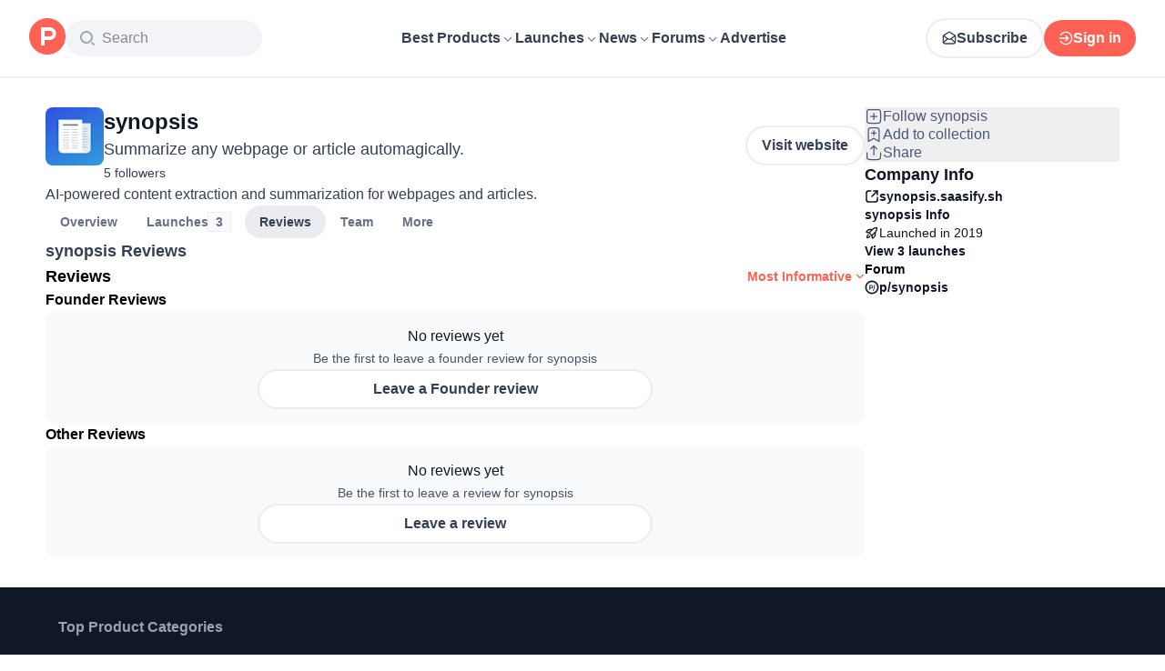

--- FILE ---
content_type: application/javascript; charset=UTF-8
request_url: https://www.producthunt.com/cdn-cgi/challenge-platform/scripts/jsd/main.js
body_size: 8158
content:
window._cf_chl_opt={AKGCx8:'b'};~function(N7,TG,TS,Tq,TW,Ty,Tp,TM,Tx,N2){N7=F,function(d,I,Nq,N6,T,N){for(Nq={d:565,I:484,T:495,N:618,b:422,X:571,C:474,B:441,L:622,K:543,P:644},N6=F,T=d();!![];)try{if(N=-parseInt(N6(Nq.d))/1+parseInt(N6(Nq.I))/2*(parseInt(N6(Nq.T))/3)+-parseInt(N6(Nq.N))/4+-parseInt(N6(Nq.b))/5*(parseInt(N6(Nq.X))/6)+-parseInt(N6(Nq.C))/7*(-parseInt(N6(Nq.B))/8)+-parseInt(N6(Nq.L))/9+parseInt(N6(Nq.K))/10*(parseInt(N6(Nq.P))/11),N===I)break;else T.push(T.shift())}catch(b){T.push(T.shift())}}(O,252348),TG=this||self,TS=TG[N7(508)],Tq=function(bJ,bP,bK,bB,N8,I,T,N,b){return bJ={d:529,I:497,T:426,N:455},bP={d:427,I:451,T:559,N:493,b:519,X:533,C:586,B:579,L:452,K:519,P:649,J:591,k:451,v:533,l:549,j:428,o:564,g:608,m:519,D:598,h:478,i:604,Z:451,n:417,z:632,H:619,Y:623,G:451,S:504,W:467,y:649,R:504,f:579,A:451},bK={d:512},bB={d:512,I:467,T:498,N:463,b:432,X:432,C:456,B:605,L:451,K:498,P:449,J:603,k:466,v:634,l:649,j:559,o:586,g:649,m:469,D:612,h:550,i:428,Z:649,n:469,z:603,H:601,Y:428,G:649,S:577,W:428,y:498,R:463,f:432,A:523,M:603,V:649,x:469,a:603,Q:524,U:586,e:559,c:603,E:613,s:649,O0:577,O1:488,O2:649,O3:515,O4:649,O5:649,O6:623},N8=N7,I={'LTZfY':N8(bJ.d),'aMvDv':N8(bJ.I),'auZat':function(X,C){return X>C},'HCImJ':function(X,C){return X<C},'kXdrp':function(X,C){return X-C},'YRcnv':function(X,C){return X(C)},'PAtnK':function(X,C){return C&X},'cNWel':function(X,C){return X(C)},'DSDqm':function(X,C){return C|X},'AZZLX':function(X,C){return X<<C},'lZbnl':function(X,C){return C==X},'XMBmV':function(X,C){return X|C},'lGXSk':function(X,C){return X<<C},'vcCQc':function(X,C){return X>C},'IqBtC':function(X,C){return X|C},'MTchq':function(X,C){return C==X},'Anwhn':function(X,C){return X==C},'xIpOq':function(X,C){return X(C)},'EYCQF':function(X,C){return X>C},'paWtn':function(X,C){return X*C},'cOdqP':function(X,C){return X<C},'tFiRv':function(X,C){return C!=X},'dtNdf':function(X,C){return X==C},'lGFSZ':function(X,C){return X*C},'JvQis':function(X,C){return X>C},'JRhDT':function(X,C){return C&X},'MKFZE':function(X,C){return X(C)},'hOQAz':function(X,C){return C*X},'XUBCT':function(X,C){return X&C},'MOuiL':function(X,C){return X*C},'BsKGN':function(X,C){return X(C)},'reOFy':function(X,C){return X&C},'Sspwq':function(X,C){return X==C},'isDZS':function(X,C){return X<C},'euqdW':function(X,C){return X+C}},T=String[N8(bJ.T)],N={'h':function(X,bX){return bX={d:547,I:611,T:414,N:467},null==X?'':N.g(X,6,function(C,N9){return N9=F,I[N9(bX.d)]===N9(bX.I)?![]:I[N9(bX.T)][N9(bX.N)](C)})},'g':function(X,C,B,NO,L,K,P,J,j,o,D,i,Z,z,H,Y,G,S,W,y){if(NO=N8,X==null)return'';for(K={},P={},J='',j=2,o=3,D=2,i=[],Z=0,z=0,H=0;H<X[NO(bB.d)];H+=1)if(Y=X[NO(bB.I)](H),Object[NO(bB.T)][NO(bB.N)][NO(bB.b)](K,Y)||(K[Y]=o++,P[Y]=!0),G=J+Y,Object[NO(bB.T)][NO(bB.N)][NO(bB.X)](K,G))J=G;else for(S=NO(bB.C)[NO(bB.B)]('|'),W=0;!![];){switch(S[W++]){case'0':K[G]=o++;continue;case'1':0==j&&(j=Math[NO(bB.L)](2,D),D++);continue;case'2':J=String(Y);continue;case'3':j--;continue;case'4':if(Object[NO(bB.K)][NO(bB.N)][NO(bB.b)](P,J)){if(I[NO(bB.P)](256,J[NO(bB.J)](0))){for(L=0;I[NO(bB.k)](L,D);Z<<=1,z==I[NO(bB.v)](C,1)?(z=0,i[NO(bB.l)](I[NO(bB.j)](B,Z)),Z=0):z++,L++);for(y=J[NO(bB.J)](0),L=0;8>L;Z=Z<<1.62|I[NO(bB.o)](y,1),z==C-1?(z=0,i[NO(bB.g)](I[NO(bB.m)](B,Z)),Z=0):z++,y>>=1,L++);}else{for(y=1,L=0;L<D;Z=I[NO(bB.D)](I[NO(bB.h)](Z,1),y),I[NO(bB.i)](z,C-1)?(z=0,i[NO(bB.Z)](I[NO(bB.n)](B,Z)),Z=0):z++,y=0,L++);for(y=J[NO(bB.z)](0),L=0;16>L;Z=I[NO(bB.H)](Z<<1,1&y),I[NO(bB.Y)](z,C-1)?(z=0,i[NO(bB.G)](B(Z)),Z=0):z++,y>>=1,L++);}j--,0==j&&(j=Math[NO(bB.L)](2,D),D++),delete P[J]}else for(y=K[J],L=0;L<D;Z=I[NO(bB.S)](Z,1)|y&1,I[NO(bB.W)](z,I[NO(bB.v)](C,1))?(z=0,i[NO(bB.Z)](B(Z)),Z=0):z++,y>>=1,L++);continue}break}if(J!==''){if(Object[NO(bB.y)][NO(bB.R)][NO(bB.f)](P,J)){if(I[NO(bB.A)](256,J[NO(bB.M)](0))){for(L=0;L<D;Z<<=1,z==C-1?(z=0,i[NO(bB.V)](I[NO(bB.x)](B,Z)),Z=0):z++,L++);for(y=J[NO(bB.a)](0),L=0;8>L;Z=I[NO(bB.Q)](I[NO(bB.h)](Z,1),I[NO(bB.U)](y,1)),z==C-1?(z=0,i[NO(bB.g)](B(Z)),Z=0):z++,y>>=1,L++);}else{for(y=1,L=0;L<D;Z=Z<<1.48|y,I[NO(bB.W)](z,I[NO(bB.v)](C,1))?(z=0,i[NO(bB.g)](I[NO(bB.e)](B,Z)),Z=0):z++,y=0,L++);for(y=J[NO(bB.c)](0),L=0;16>L;Z=Z<<1.31|1.87&y,I[NO(bB.E)](z,C-1)?(z=0,i[NO(bB.s)](B(Z)),Z=0):z++,y>>=1,L++);}j--,0==j&&(j=Math[NO(bB.L)](2,D),D++),delete P[J]}else for(y=K[J],L=0;L<D;Z=I[NO(bB.O0)](Z,1)|1&y,I[NO(bB.O1)](z,C-1)?(z=0,i[NO(bB.O2)](I[NO(bB.O3)](B,Z)),Z=0):z++,y>>=1,L++);j--,j==0&&D++}for(y=2,L=0;I[NO(bB.k)](L,D);Z=Z<<1.69|1&y,C-1==z?(z=0,i[NO(bB.O4)](B(Z)),Z=0):z++,y>>=1,L++);for(;;)if(Z<<=1,z==C-1){i[NO(bB.O5)](B(Z));break}else z++;return i[NO(bB.O6)]('')},'j':function(X,bL,NF){return bL={d:603},NF=N8,null==X?'':''==X?null:N.i(X[NF(bK.d)],32768,function(C,Nd){return Nd=NF,X[Nd(bL.d)](C)})},'i':function(X,C,B,NI,L,K,P,J,j,o,D,i,Z,z,H,Y,S,G){for(NI=N8,L=[],K=4,P=4,J=3,j=[],i=B(0),Z=C,z=1,o=0;I[NI(bP.d)](3,o);L[o]=o,o+=1);for(H=0,Y=Math[NI(bP.I)](2,2),D=1;D!=Y;G=i&Z,Z>>=1,Z==0&&(Z=C,i=B(z++)),H|=D*(0<G?1:0),D<<=1);switch(H){case 0:for(H=0,Y=Math[NI(bP.I)](2,8),D=1;Y!=D;G=i&Z,Z>>=1,Z==0&&(Z=C,i=I[NI(bP.T)](B,z++)),H|=I[NI(bP.N)](I[NI(bP.b)](0,G)?1:0,D),D<<=1);S=T(H);break;case 1:for(H=0,Y=Math[NI(bP.I)](2,16),D=1;I[NI(bP.X)](D,Y);G=I[NI(bP.C)](i,Z),Z>>=1,I[NI(bP.B)](0,Z)&&(Z=C,i=B(z++)),H|=I[NI(bP.L)](I[NI(bP.K)](0,G)?1:0,D),D<<=1);S=T(H);break;case 2:return''}for(o=L[3]=S,j[NI(bP.P)](S);;){if(I[NI(bP.J)](z,X))return'';for(H=0,Y=Math[NI(bP.k)](2,J),D=1;I[NI(bP.v)](D,Y);G=I[NI(bP.l)](i,Z),Z>>=1,I[NI(bP.j)](0,Z)&&(Z=C,i=I[NI(bP.o)](B,z++)),H|=I[NI(bP.g)](I[NI(bP.m)](0,G)?1:0,D),D<<=1);switch(S=H){case 0:for(H=0,Y=Math[NI(bP.I)](2,8),D=1;D!=Y;G=I[NI(bP.D)](i,Z),Z>>=1,Z==0&&(Z=C,i=B(z++)),H|=I[NI(bP.h)](0<G?1:0,D),D<<=1);L[P++]=I[NI(bP.i)](T,H),S=P-1,K--;break;case 1:for(H=0,Y=Math[NI(bP.Z)](2,16),D=1;D!=Y;G=I[NI(bP.n)](i,Z),Z>>=1,I[NI(bP.z)](0,Z)&&(Z=C,i=I[NI(bP.i)](B,z++)),H|=(I[NI(bP.H)](0,G)?1:0)*D,D<<=1);L[P++]=T(H),S=P-1,K--;break;case 2:return j[NI(bP.Y)]('')}if(K==0&&(K=Math[NI(bP.G)](2,J),J++),L[S])S=L[S];else if(P===S)S=I[NI(bP.S)](o,o[NI(bP.W)](0));else return null;j[NI(bP.y)](S),L[P++]=I[NI(bP.R)](o,S[NI(bP.W)](0)),K--,o=S,I[NI(bP.f)](0,K)&&(K=Math[NI(bP.A)](2,J),J++)}}},b={},b[N8(bJ.N)]=N.h,b}(),TW={},TW[N7(473)]='o',TW[N7(513)]='s',TW[N7(520)]='u',TW[N7(503)]='z',TW[N7(581)]='n',TW[N7(415)]='I',TW[N7(637)]='b',Ty=TW,TG[N7(573)]=function(I,T,N,X,bH,bz,bt,NC,C,L,K,P,J,j,o){if(bH={d:516,I:546,T:485,N:546,b:461,X:460,C:610,B:461,L:494,K:638,P:512,J:589,k:526,v:597,l:506,j:517,o:568,g:517,m:568},bz={d:436,I:479,T:512,N:500,b:597},bt={d:498,I:463,T:432,N:649},NC=N7,C={'mGyYR':function(g,D){return g<D},'iDUBK':function(g,D){return g+D},'pzdzC':function(g,D){return g+D},'MPTaI':function(g,D,h){return g(D,h)},'vaxqD':function(g,D){return g+D}},null===T||void 0===T)return X;for(L=TA(T),I[NC(bH.d)][NC(bH.I)]&&(L=L[NC(bH.T)](I[NC(bH.d)][NC(bH.N)](T))),L=I[NC(bH.b)][NC(bH.X)]&&I[NC(bH.C)]?I[NC(bH.B)][NC(bH.X)](new I[(NC(bH.C))](L)):function(D,NB,i){for(NB=NC,D[NB(bz.d)](),i=0;C[NB(bz.I)](i,D[NB(bz.T)]);D[i]===D[i+1]?D[NB(bz.N)](C[NB(bz.b)](i,1),1):i+=1);return D}(L),K='nAsAaAb'.split('A'),K=K[NC(bH.L)][NC(bH.K)](K),P=0;P<L[NC(bH.P)];J=L[P],j=Tf(I,T,J),K(j)?(o=j==='s'&&!I[NC(bH.J)](T[J]),NC(bH.k)===C[NC(bH.v)](N,J)?B(C[NC(bH.l)](N,J),j):o||C[NC(bH.j)](B,C[NC(bH.o)](N,J),T[J])):C[NC(bH.g)](B,C[NC(bH.m)](N,J),j),P++);return X;function B(D,i,NX){NX=F,Object[NX(bt.d)][NX(bt.I)][NX(bt.T)](X,i)||(X[i]=[]),X[i][NX(bt.N)](D)}},Tp=N7(599)[N7(605)](';'),TM=Tp[N7(494)][N7(638)](Tp),TG[N7(631)]=function(I,T,bq,NL,N,X,C,B,L){for(bq={d:621,I:512,T:492,N:492,b:505,X:552,C:649,B:563,L:468},NL=N7,N={'GFbZo':function(K,P){return K===P},'nWdAb':function(K,P){return K(P)},'iaSfy':function(K,P){return K+P}},X=Object[NL(bq.d)](T),C=0;C<X[NL(bq.I)];C++)if(B=X[C],N[NL(bq.T)]('f',B)&&(B='N'),I[B]){for(L=0;L<T[X[C]][NL(bq.I)];N[NL(bq.N)](-1,I[B][NL(bq.b)](T[X[C]][L]))&&(N[NL(bq.X)](TM,T[X[C]][L])||I[B][NL(bq.C)](N[NL(bq.B)]('o.',T[X[C]][L]))),L++);}else I[B]=T[X[C]][NL(bq.L)](function(K){return'o.'+K})},Tx=null,N2=N1(),N4();function N4(Xi,Xh,Xo,Xv,NZ,d,I,Xl,C,T,N,b){if(Xi={d:499,I:614,T:424,N:465,b:614,X:458,C:544,B:420,L:617,K:501,P:419,J:464},Xh={d:574,I:420,T:617,N:499,b:595,X:600,C:602,B:464,L:437},Xo={d:531,I:557},Xv={d:607},NZ=N7,d={'aUynH':function(X,C,B){return X(C,B)},'HmbdW':function(X){return X()},'hVIEy':function(X,C){return X(C)},'xsFNG':function(X){return X()},'MbKsn':function(X,C){return X*C},'bjHRY':function(X,C){return C!==X},'YqlDz':NZ(Xi.d),'WZTNE':function(X){return X()},'YKOEr':function(X,C){return C===X},'Xoytz':NZ(Xi.I),'ZIHaX':function(X,C){return C!==X}},I=TG[NZ(Xi.T)],!I)return;if(!Ts()){if(d[NZ(Xi.N)](NZ(Xi.b),d[NZ(Xi.X)]))return;else if(Xl={d:514},C={'TjeMo':function(B,L,K,Nn){return Nn=NZ,d[Nn(Xv.d)](B,L,K)}},!C){if(k=!![],!v())return;l(function(h,Nt){Nt=NZ,C[Nt(Xl.d)](g,m,h)})}}(T=![],N=function(Nz){if(Nz=NZ,!T){if(T=!![],!d[Nz(Xo.d)](Ts))return;d[Nz(Xo.I)](Ta,function(C){N5(I,C)})}},d[NZ(Xi.C)](TS[NZ(Xi.B)],NZ(Xi.L)))?N():TG[NZ(Xi.K)]?TS[NZ(Xi.K)](NZ(Xi.P),N):(b=TS[NZ(Xi.J)]||function(){},TS[NZ(Xi.J)]=function(XD,Xr,Xm,NY,C,L){if(XD={d:648},Xr={d:538},Xm={d:554},NY=NZ,C={'VFSZB':function(B,NH){return NH=F,d[NH(Xm.d)](B)},'gIbQv':function(B,L){return B(L)},'XwvHF':function(B,L,Nw){return Nw=F,d[Nw(Xr.d)](B,L)}},b(),d[NY(Xh.d)](TS[NY(Xh.I)],NY(Xh.T))){if(NY(Xh.N)!==d[NY(Xh.b)]){if(L=B(),L===null)return;J=(L&&C[NY(Xh.X)](l,j),k(function(NG){NG=NY,C[NG(XD.d)](L)},C[NY(Xh.C)](L,1e3)))}else TS[NY(Xh.B)]=b,d[NY(Xh.L)](N)}})}function TA(I,br,Nb,T,N,X){for(br={d:440,I:440,T:485,N:621,b:635},Nb=N7,T={},T[Nb(br.d)]=function(C,B){return C!==B},N=T,X=[];N[Nb(br.I)](null,I);X=X[Nb(br.T)](Object[Nb(br.N)](I)),I=Object[Nb(br.b)](I));return X}function N0(d,I,X9,X8,X7,X6,Nm,T,N,b,X){X9={d:450,I:418,T:471,N:434,b:430,X:553,C:627,B:582,L:424,K:502,P:511,J:560,k:472,v:510,l:481,j:572,o:481,g:556,m:511,D:642,h:537,i:435,Z:542,n:639,z:534,H:491,Y:587,G:587,S:454,W:587,y:435,R:445,f:455,A:545},X8={d:633,I:487},X7={d:650,I:609,T:590,N:518,b:633,X:640},X6={d:628,I:482,T:645,N:542,b:416,X:443,C:625,B:462,L:652,K:532,P:527,J:585,k:615,v:570,l:629,j:596,o:480},Nm=N7,T={'sLPTA':function(C,B,L,K,P){return C(B,L,K,P)},'XpcZB':Nm(X9.d),'BVkSy':Nm(X9.I),'SdcPk':Nm(X9.T),'LKbLh':function(C,B){return C(B)},'VadjK':Nm(X9.N),'tlIkY':Nm(X9.b),'YmwBI':function(C,B){return C(B)},'GnGqx':Nm(X9.X),'sulJu':function(C,B){return C+B},'shzph':function(C,B){return C+B},'bYxLq':Nm(X9.C),'JHWwT':Nm(X9.B)},N=TG[Nm(X9.L)],console[Nm(X9.K)](TG[Nm(X9.P)]),b=new TG[(Nm(X9.J))](),b[Nm(X9.k)](Nm(X9.v),T[Nm(X9.l)](T[Nm(X9.j)](T[Nm(X9.o)](T[Nm(X9.g)],TG[Nm(X9.m)][Nm(X9.D)]),T[Nm(X9.h)]),N.r)),N[Nm(X9.i)]&&(b[Nm(X9.Z)]=5e3,b[Nm(X9.n)]=function(Nu,B,L,K,P,J){if(Nu=Nm,Nu(X6.d)!==T[Nu(X6.I)])T[Nu(X6.T)](I,Nu(X6.N));else try{return B=k[Nu(X6.b)](Nu(X6.X)),B[Nu(X6.C)]=Nu(X6.B),B[Nu(X6.L)]='-1',v[Nu(X6.K)][Nu(X6.P)](B),L=B[Nu(X6.J)],K={},K=l(L,L,'',K),K=T[Nu(X6.k)](j,L,L[Nu(X6.v)]||L[T[Nu(X6.l)]],'n.',K),K=o(L,B[T[Nu(X6.j)]],'d.',K),g[Nu(X6.K)][Nu(X6.o)](B),P={},P.r=K,P.e=null,P}catch(k){return J={},J.r={},J.e=k,J}}),b[Nm(X9.z)]=function(Nr){if(Nr=Nm,b[Nr(X7.d)]>=200&&b[Nr(X7.d)]<300)I(T[Nr(X7.I)]);else if(Nr(X7.T)===T[Nr(X7.N)])return;else T[Nr(X7.b)](I,Nr(X7.X)+b[Nr(X7.d)])},b[Nm(X9.H)]=function(ND){ND=Nm,T[ND(X8.d)](I,T[ND(X8.I)])},X={'t':TE(),'lhr':TS[Nm(X9.Y)]&&TS[Nm(X9.G)][Nm(X9.S)]?TS[Nm(X9.W)][Nm(X9.S)]:'','api':N[Nm(X9.y)]?!![]:![],'c':TU(),'payload':d},b[Nm(X9.R)](Tq[Nm(X9.f)](JSON[Nm(X9.A)](X)))}function TV(by,NK,T,N,b,X,C,B){T=(by={d:443,I:462,T:418,N:416,b:476,X:625,C:630,B:652,L:532,K:527,P:585,J:580,k:570,v:450,l:439,j:532,o:480},NK=N7,{'qJpfQ':NK(by.d),'YZtPt':NK(by.I),'MtJjX':function(L,K,P,J,k){return L(K,P,J,k)},'JsfGa':NK(by.T)});try{return N=TS[NK(by.N)](T[NK(by.b)]),N[NK(by.X)]=T[NK(by.C)],N[NK(by.B)]='-1',TS[NK(by.L)][NK(by.K)](N),b=N[NK(by.P)],X={},X=pRIb1(b,b,'',X),X=T[NK(by.J)](pRIb1,b,b[NK(by.k)]||b[NK(by.v)],'n.',X),X=pRIb1(b,N[T[NK(by.l)]],'d.',X),TS[NK(by.j)][NK(by.o)](N),C={},C.r=X,C.e=null,C}catch(L){return B={},B.r={},B.e=L,B}}function TQ(bM,Nk,d,I,T){if(bM={d:551,I:581,T:424,N:566,b:431,X:576,C:453},Nk=N7,d={'TmjUX':function(N,b,X){return N(b,X)},'gNVgD':Nk(bM.d),'orZjV':Nk(bM.I)},I=TG[Nk(bM.T)],!I){if(d[Nk(bM.N)]!==Nk(bM.b))return null;else d[Nk(bM.X)](N,b,X)}return T=I.i,typeof T!==d[Nk(bM.C)]||T<30?null:T}function N5(T,N,Xw,NS,b,L,K,P,X,C){if(Xw={d:457,I:434,T:646,N:435,b:620,X:521,C:651,B:589,L:526,K:583,P:539,J:583,k:583,v:429,l:562,j:421,o:528,g:423,m:575,D:434,h:624,i:584,Z:593,n:592},NS=N7,b={'DHRJB':function(B,L){return B(L)},'kJXdS':function(B,L){return L===B},'Xsmxn':function(B,L){return B+L},'mWDfW':function(B,L,K){return B(L,K)},'RcTmL':NS(Xw.d),'YmRIR':function(B,L){return L===B},'plfGX':NS(Xw.I),'yOIvR':NS(Xw.T)},!T[NS(Xw.N)]){if(b[NS(Xw.b)]!==NS(Xw.d))(L=o[g],K=K(D,h,L),b[NS(Xw.X)](i,K))?(P=b[NS(Xw.C)]('s',K)&&!f[NS(Xw.B)](A[L]),NS(Xw.L)===b[NS(Xw.K)](M,L)?b[NS(Xw.P)](V,x+L,K):P||a(b[NS(Xw.J)](Q,L),U[L])):y(b[NS(Xw.k)](R,L),K);else return}b[NS(Xw.v)](N,b[NS(Xw.l)])?(X={},X[NS(Xw.j)]=b[NS(Xw.o)],X[NS(Xw.g)]=T.r,X[NS(Xw.m)]=NS(Xw.D),TG[NS(Xw.h)][NS(Xw.i)](X,'*')):(C={},C[NS(Xw.j)]=b[NS(Xw.o)],C[NS(Xw.g)]=T.r,C[NS(Xw.m)]=NS(Xw.Z),C[NS(Xw.n)]=N,TG[NS(Xw.h)][NS(Xw.i)](C,'*'))}function O(XY){return XY='xaBvq,389704COAVHO,dYiEE,iframe,Function,send,NQbRC,function,pkLOA2,auZat,navigator,pow,lGFSZ,orZjV,href,fyjNKX,4|3|1|0|2,TnUUa,Xoytz,/invisible/jsd,from,Array,display: none,hasOwnProperty,onreadystatechange,YKOEr,HCImJ,charAt,map,cNWel,fHtwX,XdKGh,open,object,7aklicw,ReChX,qJpfQ,arnnC,MOuiL,mGyYR,removeChild,sulJu,SdcPk,[native code],1446ehuwZR,concat,AdeF3,GnGqx,Anwhn,wugmE,JBxy9,onerror,GFbZo,paWtn,includes,1137qqBsar,errorInfoObject,3BGwNx$M16LAvY97f5ZhglF8-JQUHdEjsmzipRaPC+roeO2XbkqtcVuK0y4TInSDW,prototype,lsVpC,splice,addEventListener,log,symbol,euqdW,indexOf,pzdzC,aUjz8,document,jsd,POST,_cf_chl_opt,length,string,TjeMo,xIpOq,Object,MPTaI,tlIkY,cOdqP,undefined,DHRJB,qREuK,vcCQc,IqBtC,XdGkl,d.cookie,appendChild,yOIvR,uWCZG,random,HmbdW,body,tFiRv,onload,zXtaK,randomUUID,JHWwT,MbKsn,mWDfW,now,catch,timeout,3036820oPHSuq,ZIHaX,stringify,getOwnPropertyNames,LTZfY,2|0|4|3|1,JRhDT,AZZLX,GihTZ,nWdAb,xhr-error,xsFNG,enPaz,bYxLq,hVIEy,isArray,YRcnv,XMLHttpRequest,ddFAM,plfGX,iaSfy,MKFZE,43843JqMkhm,gNVgD,floor,vaxqD,kANZz,clientInformation,6krzyNJ,shzph,pRIb1,bjHRY,event,TmjUX,lGXSk,toString,dtNdf,MtJjX,number,/jsd/oneshot/d251aa49a8a3/0.44744206855058655:1769797435:p1j0W3oGI2bwbK2KOOr2BASa9AZ0AlIE08B3gwwgGxQ/,Xsmxn,postMessage,contentWindow,PAtnK,location,kzkSz,isNaN,baTpF,JvQis,detail,error,chctx,YqlDz,BVkSy,iDUBK,XUBCT,_cf_chl_opt;JJgc4;PJAn2;kJOnV9;IWJi4;OHeaY1;DqMg0;FKmRv9;LpvFx1;cAdz2;PqBHf2;nFZCC5;ddwW5;pRIb1;rxvNi8;RrrrA2;erHi9,gIbQv,XMBmV,XwvHF,charCodeAt,BsKGN,split,ssQkN,aUynH,hOQAz,VadjK,Set,sUjsD,DSDqm,MTchq,qQevZ,sLPTA,error on cf_chl_props,loading,243972BrwYzs,isDZS,RcTmL,keys,95985rUGhrC,join,parent,style,prqze,/cdn-cgi/challenge-platform/h/,mygkB,XpcZB,YZtPt,rxvNi8,Sspwq,YmwBI,kXdrp,getPrototypeOf,/b/ov1/0.44744206855058655:1769797435:p1j0W3oGI2bwbK2KOOr2BASa9AZ0AlIE08B3gwwgGxQ/,boolean,bind,ontimeout,http-code:,CnwA5,AKGCx8,SSTpq3,11DiCsdG,LKbLh,cloudflare-invisible,ZIJyf,VFSZB,push,status,kJXdS,tabIndex,BeWYO,aMvDv,bigint,createElement,reOFy,contentDocument,DOMContentLoaded,readyState,source,1292815ckPzCd,sid,__CF$cv$params,LRmiB4,fromCharCode,EYCQF,lZbnl,YmRIR,ZNZSM,niSGO,call,TYlZ6,success,api,sort,WZTNE,OLaLm,JsfGa'.split(','),O=function(){return XY},O()}function Ta(d,bA,bf,NP,I,T){bA={d:447,I:442,T:616},bf={d:569},NP=N7,I={'kANZz':NP(bA.d),'dYiEE':function(N,b,X){return N(b,X)}},T=TV(),I[NP(bA.I)](N0,T.r,function(N,NJ){NJ=NP,typeof d===I[NJ(bf.d)]&&d(N),Te()}),T.e&&N3(NP(bA.T),T.e)}function N3(N,b,XN,Ni,X,C,B,L,K,P,J,k,v){if(XN={d:627,I:510,T:561,N:486,b:433,X:424,C:470,B:525,L:588,K:511,P:642,J:636,k:459,v:560,l:472,j:489,o:542,g:639,m:641,D:511,h:641,i:643,Z:511,n:425,z:511,H:425,Y:448,G:511,S:507,W:490,y:496,R:594,f:421,A:509,M:445,V:455},Ni=N7,X={'ddFAM':function(l,j){return l(j)},'fHtwX':function(l,j){return l+j},'XdGkl':function(l,j){return l+j},'kzkSz':Ni(XN.d),'wugmE':Ni(XN.I)},!X[Ni(XN.T)](Tc,0))return![];B=(C={},C[Ni(XN.N)]=N,C[Ni(XN.b)]=b,C);try{L=TG[Ni(XN.X)],K=X[Ni(XN.C)](X[Ni(XN.B)](X[Ni(XN.L)]+TG[Ni(XN.K)][Ni(XN.P)]+Ni(XN.J),L.r),Ni(XN.k)),P=new TG[(Ni(XN.v))](),P[Ni(XN.l)](X[Ni(XN.j)],K),P[Ni(XN.o)]=2500,P[Ni(XN.g)]=function(){},J={},J[Ni(XN.m)]=TG[Ni(XN.D)][Ni(XN.h)],J[Ni(XN.i)]=TG[Ni(XN.Z)][Ni(XN.i)],J[Ni(XN.n)]=TG[Ni(XN.z)][Ni(XN.H)],J[Ni(XN.Y)]=TG[Ni(XN.G)][Ni(XN.S)],J[Ni(XN.W)]=N2,k=J,v={},v[Ni(XN.y)]=B,v[Ni(XN.R)]=k,v[Ni(XN.f)]=Ni(XN.A),P[Ni(XN.M)](Tq[Ni(XN.V)](v))}catch(l){}}function Te(be,Nl,d,I){if(be={d:522,I:626},Nl=N7,d={'qREuK':function(T){return T()},'prqze':function(T,N){return T===N}},I=d[Nl(be.d)](TQ),d[Nl(be.I)](I,null))return;Tx=(Tx&&clearTimeout(Tx),setTimeout(function(){Ta()},1e3*I))}function Ts(X0,Ng,I,T,N,b,X,C,B){for(X0={d:606,I:548,T:605,N:567,b:540},Ng=N7,I={},I[Ng(X0.d)]=function(L,K){return L-K},T=I,N=Ng(X0.I)[Ng(X0.T)]('|'),b=0;!![];){switch(N[b++]){case'0':X=TE();continue;case'1':return!![];case'2':C=3600;continue;case'3':if(T[Ng(X0.d)](B,X)>C)return![];continue;case'4':B=Math[Ng(X0.N)](Date[Ng(X0.b)]()/1e3);continue}break}}function Tf(I,T,N,bm,NN,X,C,B){X=(bm={d:473,I:647,T:647,N:477,b:447,X:541,C:461,B:558,L:438,K:446,P:535,J:555},NN=N7,{'arnnC':NN(bm.d),'OLaLm':function(L,K){return L===K},'NQbRC':function(L,K){return K===L},'zXtaK':function(L,K){return K==L},'enPaz':function(L,K,P){return L(K,P)}});try{C=T[N]}catch(L){return NN(bm.I)===NN(bm.T)?'i':null}if(C==null)return C===void 0?'u':'x';if(X[NN(bm.N)]==typeof C)try{if(NN(bm.b)==typeof C[NN(bm.X)])return C[NN(bm.X)](function(){}),'p'}catch(P){}return I[NN(bm.C)][NN(bm.B)](C)?'a':C===I[NN(bm.C)]?'D':X[NN(bm.L)](!0,C)?'T':X[NN(bm.K)](!1,C)?'F':(B=typeof C,X[NN(bm.P)](NN(bm.b),B)?X[NN(bm.J)](TR,I,C)?'N':'f':Ty[B]||'?')}function Tc(d,bc,Nj){return bc={d:530},Nj=N7,Math[Nj(bc.d)]()<d}function TU(bx,Nv,d){return bx={d:653},Nv=N7,d={'BeWYO':function(I){return I()}},d[Nv(bx.d)](TQ)!==null}function TE(bE,No,d){return bE={d:424,I:567},No=N7,d=TG[No(bE.d)],Math[No(bE.I)](+atob(d.t))}function TR(I,T,bk,NT,N,X){return bk={d:475,I:483,T:444,N:498,b:578,X:432,C:505},NT=N7,N={},N[NT(bk.d)]=NT(bk.I),X=N,T instanceof I[NT(bk.T)]&&0<I[NT(bk.T)][NT(bk.N)][NT(bk.b)][NT(bk.X)](T)[NT(bk.C)](X[NT(bk.d)])}function F(d,I,T,N){return d=d-414,T=O(),N=T[d],N}function N1(XO,Nh){return XO={d:536,I:536},Nh=N7,crypto&&crypto[Nh(XO.d)]?crypto[Nh(XO.I)]():''}}()

--- FILE ---
content_type: application/javascript; charset=UTF-8
request_url: https://www.producthunt.com/_next/static/chunks/0c4bcfff947b08b2.js
body_size: 10640
content:
;!function(){try { var e="undefined"!=typeof globalThis?globalThis:"undefined"!=typeof global?global:"undefined"!=typeof window?window:"undefined"!=typeof self?self:{},n=(new e.Error).stack;n&&((e._debugIds|| (e._debugIds={}))[n]="59738dd5-2d98-2ff8-bd7a-3f832f564f78")}catch(e){}}();
(globalThis.TURBOPACK||(globalThis.TURBOPACK=[])).push(["object"==typeof document?document.currentScript:void 0,661640,(e,n,i)=>{"use strict";var a,t=Symbol.for("react.element"),d=Symbol.for("react.portal"),m=Symbol.for("react.fragment"),l=Symbol.for("react.strict_mode"),o=Symbol.for("react.profiler"),k=Symbol.for("react.provider"),r=Symbol.for("react.context"),u=Symbol.for("react.server_context"),s=Symbol.for("react.forward_ref"),c=Symbol.for("react.suspense"),v=Symbol.for("react.suspense_list"),N=Symbol.for("react.memo"),S=Symbol.for("react.lazy"),F=Symbol.for("react.offscreen");function p(e){if("object"==typeof e&&null!==e){var n=e.$$typeof;switch(n){case t:switch(e=e.type){case m:case o:case l:case c:case v:return e;default:switch(e=e&&e.$$typeof){case u:case r:case s:case S:case N:case k:return e;default:return n}}case d:return n}}}a=Symbol.for("react.module.reference"),i.ContextConsumer=r,i.ContextProvider=k,i.Element=t,i.ForwardRef=s,i.Fragment=m,i.Lazy=S,i.Memo=N,i.Portal=d,i.Profiler=o,i.StrictMode=l,i.Suspense=c,i.SuspenseList=v,i.isAsyncMode=function(){return!1},i.isConcurrentMode=function(){return!1},i.isContextConsumer=function(e){return p(e)===r},i.isContextProvider=function(e){return p(e)===k},i.isElement=function(e){return"object"==typeof e&&null!==e&&e.$$typeof===t},i.isForwardRef=function(e){return p(e)===s},i.isFragment=function(e){return p(e)===m},i.isLazy=function(e){return p(e)===S},i.isMemo=function(e){return p(e)===N},i.isPortal=function(e){return p(e)===d},i.isProfiler=function(e){return p(e)===o},i.isStrictMode=function(e){return p(e)===l},i.isSuspense=function(e){return p(e)===c},i.isSuspenseList=function(e){return p(e)===v},i.isValidElementType=function(e){return"string"==typeof e||"function"==typeof e||e===m||e===o||e===l||e===c||e===v||e===F||"object"==typeof e&&null!==e&&(e.$$typeof===S||e.$$typeof===N||e.$$typeof===k||e.$$typeof===r||e.$$typeof===s||e.$$typeof===a||void 0!==e.getModuleId)||!1},i.typeOf=p},635279,(e,n,i)=>{"use strict";n.exports=e.r(661640)},902314,667484,e=>{"use strict";var n,i,a,t,d,m,l=e.i(843476),o=e.i(271645);function k(){return(k=Object.assign.bind()).apply(null,arguments)}let r=function(e){return o.createElement("svg",k({xmlns:"http://www.w3.org/2000/svg",width:14,height:14,fill:"none",viewBox:"0 0 14 14"},e),n||(n=o.createElement("path",{stroke:"#344054",strokeLinecap:"round",strokeLinejoin:"round",strokeWidth:1.5,d:"M12.25 6.708a4.958 4.958 0 0 1-6.74 4.629 2 2 0 0 0-.192-.068.5.5 0 0 0-.11-.014 1.4 1.4 0 0 0-.176.012l-2.987.309c-.285.03-.427.044-.511-.007a.3.3 0 0 1-.137-.204c-.015-.097.053-.223.19-.475l.953-1.766c.079-.146.118-.218.136-.288a.5.5 0 0 0 .016-.19c-.006-.072-.037-.166-.1-.353a4.958 4.958 0 1 1 9.658-1.585"})))};var u=e.i(992379),s=e.i(823581),c=e.i(112620),v=e.i(43132),N=e.i(402589);e.i(247167);var S=e.i(954402),F=!!("u">typeof window&&window.document&&window.document.createElement),p=void 0;function g(e){e.handlers===e.nextHandlers&&(e.nextHandlers=e.handlers.slice())}function y(e){this.target=e,this.events={}}y.prototype.getEventHandlers=function(e,n){var i=String(e)+" "+String(n?!0===n?100:(0|n.capture)+(n.passive<<1)+(n.once<<2):0);return this.events[i]||(this.events[i]={handlers:[],handleEvent:void 0},this.events[i].nextHandlers=this.events[i].handlers),this.events[i]},y.prototype.handleEvent=function(e,n,i){var a=this.getEventHandlers(e,n);a.handlers=a.nextHandlers,a.handlers.forEach(function(e){e&&e(i)})},y.prototype.add=function(e,n,i){var a=this,t=this.getEventHandlers(e,i);g(t),0===t.nextHandlers.length&&(t.handleEvent=this.handleEvent.bind(this,e,i),this.target.addEventListener(e,t.handleEvent,i)),t.nextHandlers.push(n);var d=!0;return function(){if(d){d=!1,g(t);var m=t.nextHandlers.indexOf(n);t.nextHandlers.splice(m,1),0===t.nextHandlers.length&&(a.target&&a.target.removeEventListener(e,t.handleEvent,i),t.handleEvent=void 0)}}};var C="__consolidated_events_handlers__";function f(e,n,i,a){e[C]||(e[C]=new y(e));var t=function(e){if(e)return(void 0===p&&(p=function(){if(!F||!window.addEventListener||!window.removeEventListener||!Object.defineProperty)return!1;var e=!1;try{var n=Object.defineProperty({},"passive",{get:function(){e=!0}}),i=function(){};window.addEventListener("testPassiveEventSupport",i,n),window.removeEventListener("testPassiveEventSupport",i,n)}catch(e){}return e}()),p)?e:!!e.capture}(a);return e[C].add(n,i,t)}var h=e.i(635279);function b(e,n){var i=!isNaN(parseFloat(e))&&isFinite(e)?parseFloat(e):"px"===e.slice(-2)?parseFloat(e.slice(0,-2)):void 0;if("number"==typeof i)return i;var a=function(e){if("%"===e.slice(-1))return parseFloat(e.slice(0,-1))/100}(e);if("number"==typeof a)return a*n}var T="above",B="inside",A="below",w="invisible";function P(e){return"string"==typeof e.type}var D=[];function x(e){D.push(e),i||(i=setTimeout(function(){var e;for(i=null;e=D.shift();)e()},0));var n=!0;return function(){if(n){n=!1;var a=D.indexOf(e);-1!==a&&(D.splice(a,1),!D.length&&i&&(clearTimeout(i),i=null))}}}var I="u">typeof window,j=function(n){function i(e){var i;return(i=n.call(this,e)||this).refElement=function(e){i._ref=e},i}(0,S.default)(i,n);var a=i.prototype;return a.componentDidMount=function(){var e=this;I&&(this.cancelOnNextTick=x(function(){e.cancelOnNextTick=null;var n=e.props,i=n.children;n.debug;var a=e._ref;if(i&&!P(i)&&!a)throw Error("<Waypoint> needs a DOM element to compute boundaries. The child you passed is neither a DOM element (e.g. <div>) nor does it use the innerRef prop.\n\nSee https://goo.gl/LrBNgw for more info.");e._handleScroll=e._handleScroll.bind(e),e.scrollableAncestor=e._findScrollableAncestor(),e.scrollEventListenerUnsubscribe=f(e.scrollableAncestor,"scroll",e._handleScroll,{passive:!0}),e.resizeEventListenerUnsubscribe=f(window,"resize",e._handleScroll,{passive:!0}),e._handleScroll(null)}))},a.componentDidUpdate=function(){var e=this;I&&this.scrollableAncestor&&(this.cancelOnNextTick||(this.cancelOnNextTick=x(function(){e.cancelOnNextTick=null,e._handleScroll(null)})))},a.componentWillUnmount=function(){I&&(this.scrollEventListenerUnsubscribe&&this.scrollEventListenerUnsubscribe(),this.resizeEventListenerUnsubscribe&&this.resizeEventListenerUnsubscribe(),this.cancelOnNextTick&&this.cancelOnNextTick())},a._findScrollableAncestor=function(){var n=this.props,i=n.horizontal,a=n.scrollableAncestor;if(a)return"window"===a?e.g.window:a;for(var t=this._ref;t.parentNode&&(t=t.parentNode)!==document.body;){var d=window.getComputedStyle(t),m=(i?d.getPropertyValue("overflow-x"):d.getPropertyValue("overflow-y"))||d.getPropertyValue("overflow");if("auto"===m||"scroll"===m||"overlay"===m)return t}return window},a._handleScroll=function(e){if(this._ref){var n=this._getBounds(),i=n.viewportBottom-n.viewportTop==0?w:n.viewportTop<=n.waypointTop&&n.waypointTop<=n.viewportBottom||n.viewportTop<=n.waypointBottom&&n.waypointBottom<=n.viewportBottom||n.waypointTop<=n.viewportTop&&n.viewportBottom<=n.waypointBottom?B:n.viewportBottom<n.waypointTop?A:n.waypointTop<n.viewportTop?T:w,a=this._previousPosition,t=this.props,d=(t.debug,t.onPositionChange),m=t.onEnter,l=t.onLeave,o=t.fireOnRapidScroll;if(this._previousPosition=i,a!==i){var k={currentPosition:i,previousPosition:a,event:e,waypointTop:n.waypointTop,waypointBottom:n.waypointBottom,viewportTop:n.viewportTop,viewportBottom:n.viewportBottom};d.call(this,k),i===B?m.call(this,k):a===B&&l.call(this,k);var r=a===A&&i===T,u=a===T&&i===A;o&&(r||u)&&(m.call(this,{currentPosition:B,previousPosition:a,event:e,waypointTop:n.waypointTop,waypointBottom:n.waypointBottom,viewportTop:n.viewportTop,viewportBottom:n.viewportBottom}),l.call(this,{currentPosition:i,previousPosition:B,event:e,waypointTop:n.waypointTop,waypointBottom:n.waypointBottom,viewportTop:n.viewportTop,viewportBottom:n.viewportBottom}))}}},a._getBounds=function(){var e,n,i=this.props,a=i.horizontal;i.debug;var t=this._ref.getBoundingClientRect(),d=t.left,m=t.top,l=t.right,o=t.bottom;this.scrollableAncestor===window?(e=a?window.innerWidth:window.innerHeight,n=0):(e=a?this.scrollableAncestor.offsetWidth:this.scrollableAncestor.offsetHeight,n=a?this.scrollableAncestor.getBoundingClientRect().left:this.scrollableAncestor.getBoundingClientRect().top);var k=this.props,r=k.bottomOffset,u=b(k.topOffset,e),s=b(r,e),c=n+e;return{waypointTop:a?d:m,waypointBottom:a?l:o,viewportTop:n+u,viewportBottom:c-s}},a.render=function(){var e=this,n=this.props.children;return n?P(n)||(0,h.isForwardRef)(n)?o.default.cloneElement(n,{ref:function(i){e.refElement(i),n.ref&&("function"==typeof n.ref?n.ref(i):n.ref.current=i)}}):o.default.cloneElement(n,{innerRef:this.refElement}):o.default.createElement("span",{ref:this.refElement,style:{fontSize:0}})},i}(o.default.PureComponent);j.above=T,j.below=A,j.inside=B,j.invisible=w,j.defaultProps={debug:!1,scrollableAncestor:void 0,children:void 0,topOffset:"0px",bottomOffset:"0px",horizontal:!1,onEnter:function(){},onLeave:function(){},onPositionChange:function(){},fireOnRapidScroll:!0},j.displayName="Waypoint";var V=e.i(297936),E=e.i(277296),L=e.i(82241),R=e.i(807104);function M({responsive:e=!1,isButton:n=!1,buttonVariant:i="default",buttonText:a="View more",trackingComponent:t="LoadMoreButton",connection:d,loadMore:m,onSuccess:k}){let[r,u]=o.useState(!1);if(!d.pageInfo.hasNextPage)return null;let s=()=>{u(!0),m().then(()=>{u(!1),k?.()}),(0,R.trackClick)({meta:{component:t}})};return r?(0,l.jsx)(L.default,{}):n?"text"===i?(0,l.jsx)("button",{type:"button",className:"text-14 font-semibold text-dark-gray",onClick:s,children:a}):(0,l.jsx)(V.default.Secondary,{onClick:s,title:a}):e?(0,l.jsx)(E.Desktop,{children:e=>e?(0,l.jsx)(j,{onEnter:m,children:(0,l.jsx)("div",{children:(0,l.jsx)(L.default,{})})},d.pageInfo.endCursor):(0,l.jsx)(V.default.Secondary,{onClick:s,title:a})}):(0,l.jsx)(j,{onEnter:m,children:(0,l.jsx)(L.default,{})},d.pageInfo.endCursor)}var U=e.i(343794),_=e.i(972393),O=e.i(963489);function H(e,n){let[i,a]=(0,O.useLazyQuery)(e,n);return[e=>i(e),a]}var $=e.i(837864),z=e.i(581067),G=e.i(460805);function W(){return(W=Object.assign.bind()).apply(null,arguments)}let Q=function(e){return o.createElement("svg",W({xmlns:"http://www.w3.org/2000/svg",width:16,height:16,fill:"none",viewBox:"0 0 16 16"},e),a||(a=o.createElement("g",{clipPath:"url(#PlusIcon_svg__a)"},o.createElement("path",{stroke:"#475467",strokeLinecap:"round",strokeLinejoin:"round",strokeWidth:1.5,d:"M8 5.334v5.333M5.334 8h5.333m4 0A6.667 6.667 0 1 1 1.334 8a6.667 6.667 0 0 1 13.333 0"}))),t||(t=o.createElement("defs",null,o.createElement("clipPath",{id:"PlusIcon_svg__a"},o.createElement("path",{fill:"#fff",d:"M0 0h16v16H0z"})))))};function q(){return(q=Object.assign.bind()).apply(null,arguments)}let K=function(e){return o.createElement("svg",q({xmlns:"http://www.w3.org/2000/svg",width:16,height:16,fill:"none",viewBox:"0 0 16 16"},e),d||(d=o.createElement("g",{clipPath:"url(#MinusIcon_svg__a)"},o.createElement("path",{stroke:"#475467",strokeLinecap:"round",strokeLinejoin:"round",strokeWidth:1.5,d:"M5.334 8h5.333m4 0A6.667 6.667 0 1 1 1.334 8a6.667 6.667 0 0 1 13.333 0"}))),m||(m=o.createElement("defs",null,o.createElement("clipPath",{id:"MinusIcon_svg__a"},o.createElement("path",{fill:"#fff",d:"M0 0h16v16H0z"})))))};function J({isHovered:e,hasShowableReplies:n,isCollapsed:i,handleLineHover:a,handleThreadLineClick:t,parentHeight:d,actionBarHeight:m,lastElementHeight:o,toggleCollapse:k,calculateCollapseIconPosition:r}){let u=Math.max(0,i?d-m-20:o-60);return(0,l.jsxs)(l.Fragment,{children:[(0,l.jsx)("div",{className:(0,U.default)("absolute left-[calc(var(--icon-size)/2-0.5px)] top-6 z-[1] w-px cursor-pointer transition-colors duration-200 sm:top-8",e?"!bg-gray-400":"!bg-gray-300"),style:{height:u},onMouseEnter:()=>a(!0),onMouseLeave:()=>a(!1),onClick:t}),n&&(0,l.jsx)("div",{className:"absolute left-0 z-[1] flex w-[--icon-size] cursor-pointer items-center justify-center rounded-full bg-white text-gray-500 transition-colors duration-200",style:{top:`${r()}px`},onMouseEnter:()=>a(!0),onMouseLeave:()=>a(!1),onClick:k,children:i?(0,l.jsx)(Q,{}):(0,l.jsx)(K,{})})]})}function X({fetchMoreReplies:e,isHovered:n,handleLineHover:i,commentId:a}){return(0,l.jsxs)("button",{id:`load-more-button-${a}`,className:"group relative mb-6 flex flex-row items-center gap-2 text-14 font-semibold text-gray-600 transition-all duration-300 hover:text-brand-500",onClick:e,children:[(0,l.jsx)("div",{className:(0,U.default)("absolute left-[calc(var(--padding-to-connector)*-1)] top-[calc(var(--top-offset)*-1)] box-border h-[calc(0.5lh+0.5px+var(--top-offset))] w-[--padding-to-connector] rounded-bl-3xl border-b border-l [--padding-to-connector:calc(var(--thread-inset)-var(--icon-size)/2+0.5px)] [--top-offset:theme(spacing.10)]",n?"border-gray-400":"border-gray-300"),onMouseEnter:()=>i(!0),onMouseLeave:()=>i(!1)}),(0,l.jsx)(Q,{}),"show more replies"]})}var Y=e.i(778508);let Z={kind:"Document",definitions:[{kind:"OperationDefinition",operation:"query",name:{kind:"Name",value:"CommentsThread"},variableDefinitions:[{kind:"VariableDefinition",variable:{kind:"Variable",name:{kind:"Name",value:"commentsThreadId"}},type:{kind:"NonNullType",type:{kind:"NamedType",name:{kind:"Name",value:"ID"}}}},{kind:"VariableDefinition",variable:{kind:"Variable",name:{kind:"Name",value:"commentsThreadRepliesCursor"}},type:{kind:"NamedType",name:{kind:"Name",value:"String"}},defaultValue:{kind:"StringValue",value:"",block:!1}},{kind:"VariableDefinition",variable:{kind:"Variable",name:{kind:"Name",value:"includeThreadForCommentId"}},type:{kind:"NamedType",name:{kind:"Name",value:"ID"}}},{kind:"VariableDefinition",variable:{kind:"Variable",name:{kind:"Name",value:"excludedCommentIds"}},type:{kind:"ListType",type:{kind:"NonNullType",type:{kind:"NamedType",name:{kind:"Name",value:"ID"}}}}}],selectionSet:{kind:"SelectionSet",selections:[{kind:"Field",name:{kind:"Name",value:"comment"},arguments:[{kind:"Argument",name:{kind:"Name",value:"id"},value:{kind:"Variable",name:{kind:"Name",value:"commentsThreadId"}}}],selectionSet:{kind:"SelectionSet",selections:[{kind:"Field",name:{kind:"Name",value:"id"}},{kind:"FragmentSpread",name:{kind:"Name",value:"CommentsThreadLoadMoreFragment"}}]}}]}},{kind:"FragmentDefinition",name:{kind:"Name",value:"UserImage"},typeCondition:{kind:"NamedType",name:{kind:"Name",value:"User"}},selectionSet:{kind:"SelectionSet",selections:[{kind:"Field",name:{kind:"Name",value:"id"}},{kind:"Field",name:{kind:"Name",value:"name"}},{kind:"Field",name:{kind:"Name",value:"username"}},{kind:"Field",name:{kind:"Name",value:"avatarUrl"}}]}},{kind:"FragmentDefinition",name:{kind:"Name",value:"FollowAuthor"},typeCondition:{kind:"NamedType",name:{kind:"Name",value:"User"}},selectionSet:{kind:"SelectionSet",selections:[{kind:"Field",name:{kind:"Name",value:"id"}},{kind:"Field",name:{kind:"Name",value:"isFollowed"}},{kind:"FragmentSpread",name:{kind:"Name",value:"UserImage"}}]}},{kind:"FragmentDefinition",name:{kind:"Name",value:"ProductThumbnailFragment"},typeCondition:{kind:"NamedType",name:{kind:"Name",value:"Product"}},selectionSet:{kind:"SelectionSet",selections:[{kind:"Field",name:{kind:"Name",value:"id"}},{kind:"Field",name:{kind:"Name",value:"name"}},{kind:"Field",name:{kind:"Name",value:"logoUuid"}},{kind:"Field",name:{kind:"Name",value:"isNoLongerOnline"}}]}},{kind:"FragmentDefinition",name:{kind:"Name",value:"FollowSubject"},typeCondition:{kind:"NamedType",name:{kind:"Name",value:"Subscribable"}},selectionSet:{kind:"SelectionSet",selections:[{kind:"Field",name:{kind:"Name",value:"id"}},{kind:"Field",name:{kind:"Name",value:"isSubscribed"}},{kind:"InlineFragment",typeCondition:{kind:"NamedType",name:{kind:"Name",value:"Product"}},selectionSet:{kind:"SelectionSet",selections:[{kind:"Field",name:{kind:"Name",value:"id"}},{kind:"Field",name:{kind:"Name",value:"slug"}},{kind:"FragmentSpread",name:{kind:"Name",value:"ProductThumbnailFragment"}}]}}]}},{kind:"FragmentDefinition",name:{kind:"Name",value:"FollowAuthorAndSubjectPrimaryForum"},typeCondition:{kind:"NamedType",name:{kind:"Name",value:"DiscussionForumSubjectInterface"}},selectionSet:{kind:"SelectionSet",selections:[{kind:"Field",name:{kind:"Name",value:"id"}},{kind:"InlineFragment",typeCondition:{kind:"NamedType",name:{kind:"Name",value:"Product"}},selectionSet:{kind:"SelectionSet",selections:[{kind:"FragmentSpread",name:{kind:"Name",value:"FollowSubject"}}]}}]}},{kind:"FragmentDefinition",name:{kind:"Name",value:"FollowAuthorAndSubject"},typeCondition:{kind:"NamedType",name:{kind:"Name",value:"Commentable"}},selectionSet:{kind:"SelectionSet",selections:[{kind:"Field",name:{kind:"Name",value:"id"}},{kind:"InlineFragment",typeCondition:{kind:"NamedType",name:{kind:"Name",value:"AnthologiesStory"}},selectionSet:{kind:"SelectionSet",selections:[{kind:"Field",name:{kind:"Name",value:"author"},selectionSet:{kind:"SelectionSet",selections:[{kind:"FragmentSpread",name:{kind:"Name",value:"FollowAuthor"}}]}}]}},{kind:"InlineFragment",typeCondition:{kind:"NamedType",name:{kind:"Name",value:"DetailedReview"}},selectionSet:{kind:"SelectionSet",selections:[{kind:"Field",name:{kind:"Name",value:"user"},selectionSet:{kind:"SelectionSet",selections:[{kind:"Field",name:{kind:"Name",value:"id"}},{kind:"FragmentSpread",name:{kind:"Name",value:"FollowAuthor"}}]}},{kind:"Field",alias:{kind:"Name",value:"followProduct"},name:{kind:"Name",value:"product"},selectionSet:{kind:"SelectionSet",selections:[{kind:"FragmentSpread",name:{kind:"Name",value:"FollowSubject"}}]}}]}},{kind:"InlineFragment",typeCondition:{kind:"NamedType",name:{kind:"Name",value:"Post"}},selectionSet:{kind:"SelectionSet",selections:[{kind:"Field",name:{kind:"Name",value:"user"},selectionSet:{kind:"SelectionSet",selections:[{kind:"Field",name:{kind:"Name",value:"id"}},{kind:"FragmentSpread",name:{kind:"Name",value:"FollowAuthor"}}]}},{kind:"Field",name:{kind:"Name",value:"product"},selectionSet:{kind:"SelectionSet",selections:[{kind:"Field",name:{kind:"Name",value:"id"}},{kind:"FragmentSpread",name:{kind:"Name",value:"FollowSubject"}}]}}]}},{kind:"InlineFragment",typeCondition:{kind:"NamedType",name:{kind:"Name",value:"DiscussionThread"}},selectionSet:{kind:"SelectionSet",selections:[{kind:"Field",name:{kind:"Name",value:"user"},selectionSet:{kind:"SelectionSet",selections:[{kind:"Field",name:{kind:"Name",value:"id"}},{kind:"FragmentSpread",name:{kind:"Name",value:"FollowAuthor"}}]}},{kind:"Field",name:{kind:"Name",value:"primaryForum"},selectionSet:{kind:"SelectionSet",selections:[{kind:"Field",name:{kind:"Name",value:"id"}},{kind:"Field",name:{kind:"Name",value:"subject"},selectionSet:{kind:"SelectionSet",selections:[{kind:"FragmentSpread",name:{kind:"Name",value:"FollowAuthorAndSubjectPrimaryForum"}}]}}]}}]}}]}},{kind:"FragmentDefinition",name:{kind:"Name",value:"PollOptionFragment"},typeCondition:{kind:"NamedType",name:{kind:"Name",value:"PollOption"}},selectionSet:{kind:"SelectionSet",selections:[{kind:"Field",name:{kind:"Name",value:"id"}},{kind:"Field",name:{kind:"Name",value:"text"}},{kind:"Field",name:{kind:"Name",value:"imageUuid"}},{kind:"Field",name:{kind:"Name",value:"answersCount"}},{kind:"Field",name:{kind:"Name",value:"answersPercent"}},{kind:"Field",name:{kind:"Name",value:"hasAnswered"}}]}},{kind:"FragmentDefinition",name:{kind:"Name",value:"PollFragment"},typeCondition:{kind:"NamedType",name:{kind:"Name",value:"Poll"}},selectionSet:{kind:"SelectionSet",selections:[{kind:"Field",name:{kind:"Name",value:"id"}},{kind:"Field",name:{kind:"Name",value:"answersCount"}},{kind:"Field",name:{kind:"Name",value:"hasAnswered"}},{kind:"Field",name:{kind:"Name",value:"options"},selectionSet:{kind:"SelectionSet",selections:[{kind:"Field",name:{kind:"Name",value:"id"}},{kind:"FragmentSpread",name:{kind:"Name",value:"PollOptionFragment"}}]}}]}},{kind:"FragmentDefinition",name:{kind:"Name",value:"ActionBarVoteButtonFragment"},typeCondition:{kind:"NamedType",name:{kind:"Name",value:"Votable"}},selectionSet:{kind:"SelectionSet",selections:[{kind:"Field",name:{kind:"Name",value:"id"}},{kind:"Field",name:{kind:"Name",value:"hasVoted"}},{kind:"Field",name:{kind:"Name",value:"votesCount"}},{kind:"InlineFragment",typeCondition:{kind:"NamedType",name:{kind:"Name",value:"Post"}},selectionSet:{kind:"SelectionSet",selections:[{kind:"Field",name:{kind:"Name",value:"latestScore"}}]}}]}},{kind:"FragmentDefinition",name:{kind:"Name",value:"CommentActionBarVoteButton"},typeCondition:{kind:"NamedType",name:{kind:"Name",value:"Comment"}},selectionSet:{kind:"SelectionSet",selections:[{kind:"Field",name:{kind:"Name",value:"id"}},{kind:"Field",name:{kind:"Name",value:"hasVoted"}},{kind:"FragmentSpread",name:{kind:"Name",value:"ActionBarVoteButtonFragment"}}]}},{kind:"FragmentDefinition",name:{kind:"Name",value:"CommentActionBarModerationTools"},typeCondition:{kind:"NamedType",name:{kind:"Name",value:"Comment"}},selectionSet:{kind:"SelectionSet",selections:[{kind:"Field",name:{kind:"Name",value:"id"}},{kind:"Field",name:{kind:"Name",value:"isPinned"}},{kind:"Field",name:{kind:"Name",value:"isSticky"}},{kind:"Field",name:{kind:"Name",value:"score"}},{kind:"Field",name:{kind:"Name",value:"approvalStatus"}},{kind:"Field",name:{kind:"Name",value:"user"},selectionSet:{kind:"SelectionSet",selections:[{kind:"Field",name:{kind:"Name",value:"id"}}]}},{kind:"Field",name:{kind:"Name",value:"inputInfo"},selectionSet:{kind:"SelectionSet",selections:[{kind:"Field",name:{kind:"Name",value:"id"}},{kind:"Field",name:{kind:"Name",value:"typingSpeed"}},{kind:"Field",name:{kind:"Name",value:"pastedIndex"}},{kind:"Field",name:{kind:"Name",value:"pastedValue"}}]}}]}},{kind:"FragmentDefinition",name:{kind:"Name",value:"FacebookShareButtonFragment"},typeCondition:{kind:"NamedType",name:{kind:"Name",value:"Shareable"}},selectionSet:{kind:"SelectionSet",selections:[{kind:"Field",name:{kind:"Name",value:"id"}},{kind:"Field",name:{kind:"Name",value:"url"}}]}},{kind:"FragmentDefinition",name:{kind:"Name",value:"CommentActionBarShareButton"},typeCondition:{kind:"NamedType",name:{kind:"Name",value:"Comment"}},selectionSet:{kind:"SelectionSet",selections:[{kind:"Field",name:{kind:"Name",value:"id"}},{kind:"Field",name:{kind:"Name",value:"path"}},{kind:"Field",name:{kind:"Name",value:"user"},selectionSet:{kind:"SelectionSet",selections:[{kind:"Field",name:{kind:"Name",value:"id"}},{kind:"Field",name:{kind:"Name",value:"name"}}]}},{kind:"FragmentSpread",name:{kind:"Name",value:"FacebookShareButtonFragment"}}]}},{kind:"FragmentDefinition",name:{kind:"Name",value:"CommentActionBarReplyButton"},typeCondition:{kind:"NamedType",name:{kind:"Name",value:"Comment"}},selectionSet:{kind:"SelectionSet",selections:[{kind:"Field",name:{kind:"Name",value:"id"}},{kind:"Field",name:{kind:"Name",value:"canViewReplyBtn"}}]}},{kind:"FragmentDefinition",name:{kind:"Name",value:"CommentActionBarTimeAgo"},typeCondition:{kind:"NamedType",name:{kind:"Name",value:"Comment"}},selectionSet:{kind:"SelectionSet",selections:[{kind:"Field",name:{kind:"Name",value:"id"}},{kind:"Field",name:{kind:"Name",value:"createdAt"}}]}},{kind:"FragmentDefinition",name:{kind:"Name",value:"CommentActionBarPollAnswerCount"},typeCondition:{kind:"NamedType",name:{kind:"Name",value:"Comment"}},selectionSet:{kind:"SelectionSet",selections:[{kind:"Field",name:{kind:"Name",value:"id"}},{kind:"Field",name:{kind:"Name",value:"poll"},selectionSet:{kind:"SelectionSet",selections:[{kind:"Field",name:{kind:"Name",value:"id"}},{kind:"Field",name:{kind:"Name",value:"answersCount"}}]}}]}},{kind:"FragmentDefinition",name:{kind:"Name",value:"CommentActionBarAwardButton"},typeCondition:{kind:"NamedType",name:{kind:"Name",value:"Comment"}},selectionSet:{kind:"SelectionSet",selections:[{kind:"Field",name:{kind:"Name",value:"id"}},{kind:"Field",name:{kind:"Name",value:"canAward"}},{kind:"Field",name:{kind:"Name",value:"award"}}]}},{kind:"FragmentDefinition",name:{kind:"Name",value:"CommentActionBarMarkAsReadButton"},typeCondition:{kind:"NamedType",name:{kind:"Name",value:"Comment"}},selectionSet:{kind:"SelectionSet",selections:[{kind:"Field",name:{kind:"Name",value:"id"}},{kind:"Field",name:{kind:"Name",value:"read"}}]}},{kind:"FragmentDefinition",name:{kind:"Name",value:"CommentActionBarViewButton"},typeCondition:{kind:"NamedType",name:{kind:"Name",value:"Comment"}},selectionSet:{kind:"SelectionSet",selections:[{kind:"Field",name:{kind:"Name",value:"id"}},{kind:"Field",name:{kind:"Name",value:"subject"},selectionSet:{kind:"SelectionSet",selections:[{kind:"Field",name:{kind:"Name",value:"id"}},{kind:"Field",name:{kind:"Name",value:"__typename"}},{kind:"InlineFragment",typeCondition:{kind:"NamedType",name:{kind:"Name",value:"Post"}},selectionSet:{kind:"SelectionSet",selections:[{kind:"Field",name:{kind:"Name",value:"slug"}}]}},{kind:"InlineFragment",typeCondition:{kind:"NamedType",name:{kind:"Name",value:"DiscussionThread"}},selectionSet:{kind:"SelectionSet",selections:[{kind:"Field",name:{kind:"Name",value:"slug"}}]}}]}}]}},{kind:"FragmentDefinition",name:{kind:"Name",value:"CommentActionBarDestroyButton"},typeCondition:{kind:"NamedType",name:{kind:"Name",value:"Comment"}},selectionSet:{kind:"SelectionSet",selections:[{kind:"Field",name:{kind:"Name",value:"id"}},{kind:"Field",name:{kind:"Name",value:"canDestroy"}}]}},{kind:"FragmentDefinition",name:{kind:"Name",value:"CommentActionBarEditButton"},typeCondition:{kind:"NamedType",name:{kind:"Name",value:"Comment"}},selectionSet:{kind:"SelectionSet",selections:[{kind:"Field",name:{kind:"Name",value:"id"}},{kind:"Field",name:{kind:"Name",value:"canEdit"}}]}},{kind:"FragmentDefinition",name:{kind:"Name",value:"CommentActionBarPinButton"},typeCondition:{kind:"NamedType",name:{kind:"Name",value:"Comment"}},selectionSet:{kind:"SelectionSet",selections:[{kind:"Field",name:{kind:"Name",value:"id"}},{kind:"Field",name:{kind:"Name",value:"isPinned"}}]}},{kind:"FragmentDefinition",name:{kind:"Name",value:"CommentActionBarGradeButton"},typeCondition:{kind:"NamedType",name:{kind:"Name",value:"Comment"}},selectionSet:{kind:"SelectionSet",selections:[{kind:"Field",name:{kind:"Name",value:"id"}},{kind:"Field",name:{kind:"Name",value:"llmAuthenticityGrade"}},{kind:"Field",name:{kind:"Name",value:"llmContentQualityGrade"}},{kind:"Field",name:{kind:"Name",value:"llmAuthenticityReason"}},{kind:"Field",name:{kind:"Name",value:"llmContentQualityReason"}}]}},{kind:"FragmentDefinition",name:{kind:"Name",value:"CommentActionBarGenerateQAButtonFragment"},typeCondition:{kind:"NamedType",name:{kind:"Name",value:"Comment"}},selectionSet:{kind:"SelectionSet",selections:[{kind:"Field",name:{kind:"Name",value:"id"}},{kind:"Field",name:{kind:"Name",value:"badges"}},{kind:"Field",name:{kind:"Name",value:"parent"},selectionSet:{kind:"SelectionSet",selections:[{kind:"Field",name:{kind:"Name",value:"id"}}]}}]}},{kind:"FragmentDefinition",name:{kind:"Name",value:"CommentActionBarMoreMenuFragment"},typeCondition:{kind:"NamedType",name:{kind:"Name",value:"Comment"}},selectionSet:{kind:"SelectionSet",selections:[{kind:"Field",name:{kind:"Name",value:"id"}},{kind:"Field",name:{kind:"Name",value:"approvalStatus"}},{kind:"Field",name:{kind:"Name",value:"canEdit"}},{kind:"Field",name:{kind:"Name",value:"canDestroy"}},{kind:"Field",name:{kind:"Name",value:"isSticky"}},{kind:"Field",name:{kind:"Name",value:"user"},selectionSet:{kind:"SelectionSet",selections:[{kind:"Field",name:{kind:"Name",value:"id"}}]}},{kind:"FragmentSpread",name:{kind:"Name",value:"CommentActionBarPinButton"}},{kind:"FragmentSpread",name:{kind:"Name",value:"CommentActionBarGradeButton"}},{kind:"FragmentSpread",name:{kind:"Name",value:"CommentActionBarGenerateQAButtonFragment"}}]}},{kind:"FragmentDefinition",name:{kind:"Name",value:"CommentActionBarFragment"},typeCondition:{kind:"NamedType",name:{kind:"Name",value:"Comment"}},selectionSet:{kind:"SelectionSet",selections:[{kind:"Field",name:{kind:"Name",value:"id"}},{kind:"FragmentSpread",name:{kind:"Name",value:"CommentActionBarVoteButton"}},{kind:"FragmentSpread",name:{kind:"Name",value:"CommentActionBarModerationTools"}},{kind:"FragmentSpread",name:{kind:"Name",value:"CommentActionBarShareButton"}},{kind:"FragmentSpread",name:{kind:"Name",value:"CommentActionBarReplyButton"}},{kind:"FragmentSpread",name:{kind:"Name",value:"CommentActionBarTimeAgo"}},{kind:"FragmentSpread",name:{kind:"Name",value:"CommentActionBarPollAnswerCount"}},{kind:"FragmentSpread",name:{kind:"Name",value:"CommentActionBarAwardButton"}},{kind:"FragmentSpread",name:{kind:"Name",value:"CommentActionBarMarkAsReadButton"}},{kind:"FragmentSpread",name:{kind:"Name",value:"CommentActionBarViewButton"}},{kind:"FragmentSpread",name:{kind:"Name",value:"CommentActionBarDestroyButton"}},{kind:"FragmentSpread",name:{kind:"Name",value:"CommentActionBarEditButton"}},{kind:"FragmentSpread",name:{kind:"Name",value:"CommentActionBarPinButton"}},{kind:"FragmentSpread",name:{kind:"Name",value:"CommentActionBarMoreMenuFragment"}}]}},{kind:"FragmentDefinition",name:{kind:"Name",value:"UserCompanyCalloutWithBadgeProductFragment"},typeCondition:{kind:"NamedType",name:{kind:"Name",value:"Product"}},selectionSet:{kind:"SelectionSet",selections:[{kind:"Field",name:{kind:"Name",value:"id"}},{kind:"Field",name:{kind:"Name",value:"name"}},{kind:"Field",name:{kind:"Name",value:"slug"}},{kind:"FragmentSpread",name:{kind:"Name",value:"ProductThumbnailFragment"}}]}},{kind:"FragmentDefinition",name:{kind:"Name",value:"UserVerifiedBadgeFragment"},typeCondition:{kind:"NamedType",name:{kind:"Name",value:"User"}},selectionSet:{kind:"SelectionSet",selections:[{kind:"Field",name:{kind:"Name",value:"id"}},{kind:"Field",name:{kind:"Name",value:"isAccountVerified"}}]}},{kind:"FragmentDefinition",name:{kind:"Name",value:"TopProductBadgeFragment"},typeCondition:{kind:"NamedType",name:{kind:"Name",value:"User"}},selectionSet:{kind:"SelectionSet",selections:[{kind:"Field",name:{kind:"Name",value:"id"}},{kind:"Field",name:{kind:"Name",value:"topProductBadge"},selectionSet:{kind:"SelectionSet",selections:[{kind:"Field",name:{kind:"Name",value:"id"}},{kind:"Field",name:{kind:"Name",value:"product"},selectionSet:{kind:"SelectionSet",selections:[{kind:"Field",name:{kind:"Name",value:"id"}},{kind:"Field",name:{kind:"Name",value:"slug"}},{kind:"Field",name:{kind:"Name",value:"name"}},{kind:"FragmentSpread",name:{kind:"Name",value:"ProductThumbnailFragment"}}]}}]}}]}},{kind:"FragmentDefinition",name:{kind:"Name",value:"TopHunterBadgeFragment"},typeCondition:{kind:"NamedType",name:{kind:"Name",value:"User"}},selectionSet:{kind:"SelectionSet",selections:[{kind:"Field",name:{kind:"Name",value:"id"}},{kind:"Field",name:{kind:"Name",value:"topHunterBadge"},selectionSet:{kind:"SelectionSet",selections:[{kind:"Field",name:{kind:"Name",value:"id"}}]}}]}},{kind:"FragmentDefinition",name:{kind:"Name",value:"PostStatusIconFragment"},typeCondition:{kind:"NamedType",name:{kind:"Name",value:"Post"}},selectionSet:{kind:"SelectionSet",selections:[{kind:"Field",name:{kind:"Name",value:"id"}},{kind:"Field",name:{kind:"Name",value:"productState"}}]}},{kind:"FragmentDefinition",name:{kind:"Name",value:"PostThumbnailFragment"},typeCondition:{kind:"NamedType",name:{kind:"Name",value:"Post"}},selectionSet:{kind:"SelectionSet",selections:[{kind:"Field",name:{kind:"Name",value:"id"}},{kind:"Field",name:{kind:"Name",value:"name"}},{kind:"Field",name:{kind:"Name",value:"thumbnailImageUuid"}},{kind:"FragmentSpread",name:{kind:"Name",value:"PostStatusIconFragment"}}]}},{kind:"FragmentDefinition",name:{kind:"Name",value:"TopLaunchBadgeFragment"},typeCondition:{kind:"NamedType",name:{kind:"Name",value:"User"}},selectionSet:{kind:"SelectionSet",selections:[{kind:"Field",name:{kind:"Name",value:"id"}},{kind:"Field",name:{kind:"Name",value:"topLaunchBadge"},selectionSet:{kind:"SelectionSet",selections:[{kind:"Field",name:{kind:"Name",value:"id"}},{kind:"Field",name:{kind:"Name",value:"post"},selectionSet:{kind:"SelectionSet",selections:[{kind:"Field",name:{kind:"Name",value:"id"}},{kind:"FragmentSpread",name:{kind:"Name",value:"PostThumbnailFragment"}},{kind:"Field",name:{kind:"Name",value:"product"},selectionSet:{kind:"SelectionSet",selections:[{kind:"Field",name:{kind:"Name",value:"id"}},{kind:"Field",name:{kind:"Name",value:"slug"}},{kind:"Field",name:{kind:"Name",value:"name"}}]}}]}}]}}]}},{kind:"FragmentDefinition",name:{kind:"Name",value:"UserCompanyCalloutWithBadgeUserFragment"},typeCondition:{kind:"NamedType",name:{kind:"Name",value:"User"}},selectionSet:{kind:"SelectionSet",selections:[{kind:"Field",name:{kind:"Name",value:"id"}},{kind:"Field",name:{kind:"Name",value:"name"}},{kind:"Field",name:{kind:"Name",value:"username"}},{kind:"Field",name:{kind:"Name",value:"isAmbassador"}},{kind:"Field",name:{kind:"Name",value:"selectedBylineProduct"},selectionSet:{kind:"SelectionSet",selections:[{kind:"Field",name:{kind:"Name",value:"id"}},{kind:"FragmentSpread",name:{kind:"Name",value:"UserCompanyCalloutWithBadgeProductFragment"}}]}},{kind:"FragmentSpread",name:{kind:"Name",value:"UserImage"}},{kind:"FragmentSpread",name:{kind:"Name",value:"UserVerifiedBadgeFragment"}},{kind:"FragmentSpread",name:{kind:"Name",value:"TopProductBadgeFragment"}},{kind:"FragmentSpread",name:{kind:"Name",value:"TopHunterBadgeFragment"}},{kind:"FragmentSpread",name:{kind:"Name",value:"TopLaunchBadgeFragment"}}]}},{kind:"FragmentDefinition",name:{kind:"Name",value:"CommentsCommentByLineApprovalStatusPill"},typeCondition:{kind:"NamedType",name:{kind:"Name",value:"Comment"}},selectionSet:{kind:"SelectionSet",selections:[{kind:"Field",name:{kind:"Name",value:"id"}},{kind:"Field",name:{kind:"Name",value:"approvalStatus"}},{kind:"Field",name:{kind:"Name",value:"commentStatusReason"}},{kind:"Field",name:{kind:"Name",value:"isAutomaticAction"}},{kind:"Field",name:{kind:"Name",value:"moderatorName"}}]}},{kind:"FragmentDefinition",name:{kind:"Name",value:"CommentsCommentByLineGradePillFragment"},typeCondition:{kind:"NamedType",name:{kind:"Name",value:"Comment"}},selectionSet:{kind:"SelectionSet",selections:[{kind:"Field",name:{kind:"Name",value:"id"}},{kind:"Field",name:{kind:"Name",value:"llmSpamGrade"}},{kind:"Field",name:{kind:"Name",value:"llmSpamReason"}},{kind:"Field",name:{kind:"Name",value:"llmContentQualityGrade"}},{kind:"Field",name:{kind:"Name",value:"llmContentQualityReason"}},{kind:"Field",name:{kind:"Name",value:"llmAuthenticityGrade"}},{kind:"Field",name:{kind:"Name",value:"llmAuthenticityReason"}},{kind:"Field",name:{kind:"Name",value:"approvalStatus"}},{kind:"Field",name:{kind:"Name",value:"commentStatusReason"}}]}},{kind:"FragmentDefinition",name:{kind:"Name",value:"CommentsCommentByLine"},typeCondition:{kind:"NamedType",name:{kind:"Name",value:"Comment"}},selectionSet:{kind:"SelectionSet",selections:[{kind:"Field",name:{kind:"Name",value:"id"}},{kind:"Field",name:{kind:"Name",value:"isSticky"}},{kind:"Field",name:{kind:"Name",value:"badges"}},{kind:"Field",name:{kind:"Name",value:"isFlaggedByViewer"}},{kind:"Field",name:{kind:"Name",value:"award"}},{kind:"Field",name:{kind:"Name",value:"user"},selectionSet:{kind:"SelectionSet",selections:[{kind:"Field",name:{kind:"Name",value:"id"}},{kind:"FragmentSpread",name:{kind:"Name",value:"UserCompanyCalloutWithBadgeUserFragment"}}]}},{kind:"FragmentSpread",name:{kind:"Name",value:"CommentsCommentByLineApprovalStatusPill"}},{kind:"FragmentSpread",name:{kind:"Name",value:"CommentsCommentByLineGradePillFragment"}}]}},{kind:"FragmentDefinition",name:{kind:"Name",value:"CommentActionForm"},typeCondition:{kind:"NamedType",name:{kind:"Name",value:"Comment"}},selectionSet:{kind:"SelectionSet",selections:[{kind:"Field",name:{kind:"Name",value:"id"}},{kind:"Field",name:{kind:"Name",value:"body"}},{kind:"Field",name:{kind:"Name",value:"bodyHtml"}},{kind:"Field",name:{kind:"Name",value:"user"},selectionSet:{kind:"SelectionSet",selections:[{kind:"Field",name:{kind:"Name",value:"id"}},{kind:"Field",name:{kind:"Name",value:"username"}}]}},{kind:"Field",name:{kind:"Name",value:"parent"},selectionSet:{kind:"SelectionSet",selections:[{kind:"Field",name:{kind:"Name",value:"id"}}]}}]}},{kind:"FragmentDefinition",name:{kind:"Name",value:"CommentFragment"},typeCondition:{kind:"NamedType",name:{kind:"Name",value:"Comment"}},selectionSet:{kind:"SelectionSet",selections:[{kind:"Field",name:{kind:"Name",value:"id"}},{kind:"Field",name:{kind:"Name",value:"isHidden"}},{kind:"Field",name:{kind:"Name",value:"isSticky"}},{kind:"Field",name:{kind:"Name",value:"read"}},{kind:"Field",name:{kind:"Name",value:"bodyHtml"}},{kind:"Field",name:{kind:"Name",value:"subject"},selectionSet:{kind:"SelectionSet",selections:[{kind:"Field",name:{kind:"Name",value:"id"}},{kind:"FragmentSpread",name:{kind:"Name",value:"FollowAuthorAndSubject"}}]}},{kind:"Field",name:{kind:"Name",value:"user"},selectionSet:{kind:"SelectionSet",selections:[{kind:"Field",name:{kind:"Name",value:"id"}},{kind:"Field",name:{kind:"Name",value:"name"}},{kind:"Field",name:{kind:"Name",value:"username"}},{kind:"Field",name:{kind:"Name",value:"isProminent"}}]}},{kind:"Field",name:{kind:"Name",value:"poll"},selectionSet:{kind:"SelectionSet",selections:[{kind:"Field",name:{kind:"Name",value:"id"}},{kind:"FragmentSpread",name:{kind:"Name",value:"PollFragment"}}]}},{kind:"FragmentSpread",name:{kind:"Name",value:"CommentActionBarFragment"}},{kind:"FragmentSpread",name:{kind:"Name",value:"CommentsCommentByLine"}},{kind:"FragmentSpread",name:{kind:"Name",value:"CommentActionForm"}}]}},{kind:"FragmentDefinition",name:{kind:"Name",value:"NestedCommentConnectionFields"},typeCondition:{kind:"NamedType",name:{kind:"Name",value:"CommentConnection"}},selectionSet:{kind:"SelectionSet",selections:[{kind:"Field",name:{kind:"Name",value:"totalCount"}},{kind:"Field",name:{kind:"Name",value:"edges"},selectionSet:{kind:"SelectionSet",selections:[{kind:"Field",name:{kind:"Name",value:"node"},selectionSet:{kind:"SelectionSet",selections:[{kind:"Field",name:{kind:"Name",value:"isSticky"}},{kind:"Field",name:{kind:"Name",value:"visibleRepliesCount"}},{kind:"Field",name:{kind:"Name",value:"repliesCount"}},{kind:"Field",name:{kind:"Name",value:"canAward"}},{kind:"FragmentSpread",name:{kind:"Name",value:"CommentFragment"}}]}}]}},{kind:"Field",name:{kind:"Name",value:"pageInfo"},selectionSet:{kind:"SelectionSet",selections:[{kind:"Field",name:{kind:"Name",value:"endCursor"}},{kind:"Field",name:{kind:"Name",value:"hasNextPage"}}]}}]}},{kind:"FragmentDefinition",name:{kind:"Name",value:"NestedLoadMoreRepliesFragment"},typeCondition:{kind:"NamedType",name:{kind:"Name",value:"Comment"}},selectionSet:{kind:"SelectionSet",selections:[{kind:"Field",name:{kind:"Name",value:"id"}},{kind:"Field",name:{kind:"Name",value:"replies"},arguments:[{kind:"Argument",name:{kind:"Name",value:"first"},value:{kind:"IntValue",value:"5"}},{kind:"Argument",name:{kind:"Name",value:"after"},value:{kind:"Variable",name:{kind:"Name",value:"commentsThreadRepliesCursor"}}},{kind:"Argument",name:{kind:"Name",value:"focusCommentId"},value:{kind:"Variable",name:{kind:"Name",value:"includeThreadForCommentId"}}},{kind:"Argument",name:{kind:"Name",value:"excludedCommentIds"},value:{kind:"Variable",name:{kind:"Name",value:"excludedCommentIds"}}}],selectionSet:{kind:"SelectionSet",selections:[{kind:"FragmentSpread",name:{kind:"Name",value:"NestedCommentConnectionFields"}},{kind:"Field",name:{kind:"Name",value:"edges"},selectionSet:{kind:"SelectionSet",selections:[{kind:"Field",name:{kind:"Name",value:"node"},selectionSet:{kind:"SelectionSet",selections:[{kind:"Field",name:{kind:"Name",value:"id"}},{kind:"Field",name:{kind:"Name",value:"replies"},arguments:[{kind:"Argument",name:{kind:"Name",value:"first"},value:{kind:"IntValue",value:"3"}},{kind:"Argument",name:{kind:"Name",value:"focusCommentId"},value:{kind:"Variable",name:{kind:"Name",value:"includeThreadForCommentId"}}}],selectionSet:{kind:"SelectionSet",selections:[{kind:"FragmentSpread",name:{kind:"Name",value:"NestedCommentConnectionFields"}},{kind:"Field",name:{kind:"Name",value:"edges"},selectionSet:{kind:"SelectionSet",selections:[{kind:"Field",name:{kind:"Name",value:"node"},selectionSet:{kind:"SelectionSet",selections:[{kind:"Field",name:{kind:"Name",value:"id"}},{kind:"Field",name:{kind:"Name",value:"replies"},arguments:[{kind:"Argument",name:{kind:"Name",value:"first"},value:{kind:"IntValue",value:"2"}},{kind:"Argument",name:{kind:"Name",value:"focusCommentId"},value:{kind:"Variable",name:{kind:"Name",value:"includeThreadForCommentId"}}}],selectionSet:{kind:"SelectionSet",selections:[{kind:"FragmentSpread",name:{kind:"Name",value:"NestedCommentConnectionFields"}}]}}]}}]}}]}}]}}]}}]}}]}},{kind:"FragmentDefinition",name:{kind:"Name",value:"CommentsThreadLoadMoreFragment"},typeCondition:{kind:"NamedType",name:{kind:"Name",value:"Comment"}},selectionSet:{kind:"SelectionSet",selections:[{kind:"Field",name:{kind:"Name",value:"id"}},{kind:"Field",name:{kind:"Name",value:"isSticky"}},{kind:"Field",name:{kind:"Name",value:"repliesCount"}},{kind:"FragmentSpread",name:{kind:"Name",value:"NestedLoadMoreRepliesFragment"}},{kind:"FragmentSpread",name:{kind:"Name",value:"CommentFragment"}}]}}]};var ee=e.i(831704);function en({comment:e,selectedCommentId:n=null,depth:i=0,replyEnabled:a=!0}){let t=(0,_.default)(),d=(0,$.useIsModerationEnabled)(),m=o.useRef(null),k=o.useRef(null),[r,u]=o.useState(0),[s,v]=o.useState(0),[N,S]=o.useState(!1),[F,p]=o.useState(!1),g="replies"in e?e.replies:null,y=o.useMemo(()=>g?.edges.map(e=>e.node.id)??[],[g?.edges]),[C,{data:f,fetchMore:h,called:b}]=H(Z,{variables:{commentsThreadId:e.id,excludedCommentIds:y,includeThreadForCommentId:n}}),T=o.useMemo(()=>({...g,edges:[...g?.edges??[],...f?.comment?.replies.edges??[]].sort((e,n)=>new Date(e.node.createdAt).getTime()-new Date(n.node.createdAt).getTime()),pageInfo:{hasNextPage:!1,...g?.pageInfo,...f?.comment?.replies.pageInfo}}),[g,f?.comment?.replies]),B=(0,Y.removeDuplicateCommentFromEdges)(T),A=(0,Y.isCommentOwner)(e,t),w=e.approvalStatus===z.CommentApprovalStatusEnum.pending_hidden,P=!e.isHidden&&!w||A||d,D=B?.edges?.filter(n=>{let i=n?.node;if(!i)return!1;let a=(0,Y.isCommentOwner)(i,t),m=i.isHidden||e.isHidden,l=i.approvalStatus===z.CommentApprovalStatusEnum.pending_hidden;return!(m&&!(a||d)||l&&!(a||d))})??[],x=T.pageInfo.hasNextPage,I=(D.length>0||x)&&P,{containerRef:j,lastElementHeight:V}=function(e,n,i,a,t){let d=o.useRef(null),[m,l]=o.useState(0);return o.useEffect(()=>{let n=d.current,o=t?.[t.length-1]?.node?.id;if(!o&&!a)return;let k=()=>{if(n&&i){let i=a?`load-more-button-${e.id}`:`comment-${o}`,t=document.getElementById(i);if(t){let e=n.getBoundingClientRect().top,i=t.getBoundingClientRect().top-e;i!==m&&l(i)}}};k();let r=new ResizeObserver(()=>{k()});return n&&r.observe(n),()=>{n&&r.unobserve(n)}},[n.edges,m,i,a,t,e.id]),{containerRef:d,lastElementHeight:m}}(e,T,I,x,D),E=o.useCallback(()=>{p(e=>!e)},[]),L=o.useCallback(()=>I&&m.current&&k.current?Math.max(0,k.current.getBoundingClientRect().bottom-m.current.getBoundingClientRect().top-20):0,[I]),R=o.useCallback(e=>{e.stopPropagation(),E()},[E]),M=o.useCallback(e=>{S(e)},[]),O=o.useCallback(async()=>{let e=b?h:C;await e({variables:{commentsThreadRepliesCursor:f?.comment?.replies.pageInfo.endCursor}})},[C,h,f,b]);o.useEffect(()=>{m.current&&u(m.current.offsetHeight),k.current&&v(k.current.offsetHeight)},[e,F]);let W=(0,ee.useIsMobile)()?24:32;if(!P)return null;let Q={isHovered:N,handleLineHover:M,handleThreadLineClick:R,hasShowableReplies:!(0,c.isEmpty)(D),isCollapsed:F,parentHeight:r,actionBarHeight:s,lastElementHeight:V,toggleCollapse:E,calculateCollapseIconPosition:L};return(0,l.jsx)(ei,{enabled:0===i&&e.user.isProminent,children:(0,l.jsxs)("div",{ref:j,className:"relative flex flex-col gap-6","data-test":`thread-${e.id}`,style:{"--icon-size":`${W}px`},children:[I&&(0,l.jsx)(J,{...Q}),(0,l.jsx)("div",{ref:m,className:(0,U.default)("relative",F&&"mb-6"),children:(0,l.jsx)(G.default,{comment:e,parentHovered:N,onHover:M,toggleCollapse:E,actionBarRef:k,replyEnabled:a,isReply:i>0,iconSize:W})}),!F&&(0,l.jsxs)("div",{className:(0,U.default)({"ml-[--thread-inset]":I},"relative flex flex-col [--thread-inset:theme(spacing.8)]"),children:[(0,c.map)(T,e=>(0,l.jsx)(en,{comment:e,selectedCommentId:n,depth:i+1,replyEnabled:a},e.id)),x&&(0,l.jsx)(X,{commentId:e.id,fetchMoreReplies:O,isHovered:N,handleLineHover:M})]})]})})}function ei({children:e,enabled:n}){return n?(0,l.jsx)("div",{className:"mb-4 rounded-r-xl border-l-2 border-brand-500 bg-barely-orange px-6 pt-4 [--highlight-color:theme(colors.gray.50)]",children:e}):e}e.s(["default",()=>en],667484);let ea={kind:"Document",definitions:[{kind:"OperationDefinition",operation:"query",name:{kind:"Name",value:"Comments"},variableDefinitions:[{kind:"VariableDefinition",variable:{kind:"Variable",name:{kind:"Name",value:"commentsSubjectId"}},type:{kind:"NonNullType",type:{kind:"NamedType",name:{kind:"Name",value:"ID"}}}},{kind:"VariableDefinition",variable:{kind:"Variable",name:{kind:"Name",value:"commentsSubjectType"}},type:{kind:"NonNullType",type:{kind:"NamedType",name:{kind:"Name",value:"String"}}}},{kind:"VariableDefinition",variable:{kind:"Variable",name:{kind:"Name",value:"commentsListSubjectThreadsCursor"}},type:{kind:"NamedType",name:{kind:"Name",value:"String"}},defaultValue:{kind:"StringValue",value:"",block:!1}},{kind:"VariableDefinition",variable:{kind:"Variable",name:{kind:"Name",value:"commentsListSubjectThreadsPage"}},type:{kind:"NamedType",name:{kind:"Name",value:"Int"}},defaultValue:{kind:"NullValue"}},{kind:"VariableDefinition",variable:{kind:"Variable",name:{kind:"Name",value:"commentsListSubjectThreadsLimit"}},type:{kind:"NonNullType",type:{kind:"NamedType",name:{kind:"Name",value:"Int"}}}},{kind:"VariableDefinition",variable:{kind:"Variable",name:{kind:"Name",value:"commentsThreadRepliesCursor"}},type:{kind:"NamedType",name:{kind:"Name",value:"String"}},defaultValue:{kind:"StringValue",value:"",block:!1}},{kind:"VariableDefinition",variable:{kind:"Variable",name:{kind:"Name",value:"commentsListSubjectFilter"}},type:{kind:"NamedType",name:{kind:"Name",value:"ThreadFilter"}}},{kind:"VariableDefinition",variable:{kind:"Variable",name:{kind:"Name",value:"order"}},type:{kind:"NamedType",name:{kind:"Name",value:"ThreadOrder"}}},{kind:"VariableDefinition",variable:{kind:"Variable",name:{kind:"Name",value:"includeThreadForCommentId"}},type:{kind:"NamedType",name:{kind:"Name",value:"ID"}}},{kind:"VariableDefinition",variable:{kind:"Variable",name:{kind:"Name",value:"excludeThreadForCommentId"}},type:{kind:"NamedType",name:{kind:"Name",value:"ID"}}}],selectionSet:{kind:"SelectionSet",selections:[{kind:"Field",name:{kind:"Name",value:"commentable"},arguments:[{kind:"Argument",name:{kind:"Name",value:"id"},value:{kind:"Variable",name:{kind:"Name",value:"commentsSubjectId"}}},{kind:"Argument",name:{kind:"Name",value:"type"},value:{kind:"Variable",name:{kind:"Name",value:"commentsSubjectType"}}}],selectionSet:{kind:"SelectionSet",selections:[{kind:"Field",name:{kind:"Name",value:"id"}},{kind:"FragmentSpread",name:{kind:"Name",value:"CommentsSubjectFragment"}},{kind:"FragmentSpread",name:{kind:"Name",value:"FollowAuthorAndSubject"}}]}}]}},{kind:"FragmentDefinition",name:{kind:"Name",value:"UserImage"},typeCondition:{kind:"NamedType",name:{kind:"Name",value:"User"}},selectionSet:{kind:"SelectionSet",selections:[{kind:"Field",name:{kind:"Name",value:"id"}},{kind:"Field",name:{kind:"Name",value:"name"}},{kind:"Field",name:{kind:"Name",value:"username"}},{kind:"Field",name:{kind:"Name",value:"avatarUrl"}}]}},{kind:"FragmentDefinition",name:{kind:"Name",value:"FollowAuthor"},typeCondition:{kind:"NamedType",name:{kind:"Name",value:"User"}},selectionSet:{kind:"SelectionSet",selections:[{kind:"Field",name:{kind:"Name",value:"id"}},{kind:"Field",name:{kind:"Name",value:"isFollowed"}},{kind:"FragmentSpread",name:{kind:"Name",value:"UserImage"}}]}},{kind:"FragmentDefinition",name:{kind:"Name",value:"ProductThumbnailFragment"},typeCondition:{kind:"NamedType",name:{kind:"Name",value:"Product"}},selectionSet:{kind:"SelectionSet",selections:[{kind:"Field",name:{kind:"Name",value:"id"}},{kind:"Field",name:{kind:"Name",value:"name"}},{kind:"Field",name:{kind:"Name",value:"logoUuid"}},{kind:"Field",name:{kind:"Name",value:"isNoLongerOnline"}}]}},{kind:"FragmentDefinition",name:{kind:"Name",value:"FollowSubject"},typeCondition:{kind:"NamedType",name:{kind:"Name",value:"Subscribable"}},selectionSet:{kind:"SelectionSet",selections:[{kind:"Field",name:{kind:"Name",value:"id"}},{kind:"Field",name:{kind:"Name",value:"isSubscribed"}},{kind:"InlineFragment",typeCondition:{kind:"NamedType",name:{kind:"Name",value:"Product"}},selectionSet:{kind:"SelectionSet",selections:[{kind:"Field",name:{kind:"Name",value:"id"}},{kind:"Field",name:{kind:"Name",value:"slug"}},{kind:"FragmentSpread",name:{kind:"Name",value:"ProductThumbnailFragment"}}]}}]}},{kind:"FragmentDefinition",name:{kind:"Name",value:"FollowAuthorAndSubjectPrimaryForum"},typeCondition:{kind:"NamedType",name:{kind:"Name",value:"DiscussionForumSubjectInterface"}},selectionSet:{kind:"SelectionSet",selections:[{kind:"Field",name:{kind:"Name",value:"id"}},{kind:"InlineFragment",typeCondition:{kind:"NamedType",name:{kind:"Name",value:"Product"}},selectionSet:{kind:"SelectionSet",selections:[{kind:"FragmentSpread",name:{kind:"Name",value:"FollowSubject"}}]}}]}},{kind:"FragmentDefinition",name:{kind:"Name",value:"FollowAuthorAndSubject"},typeCondition:{kind:"NamedType",name:{kind:"Name",value:"Commentable"}},selectionSet:{kind:"SelectionSet",selections:[{kind:"Field",name:{kind:"Name",value:"id"}},{kind:"InlineFragment",typeCondition:{kind:"NamedType",name:{kind:"Name",value:"AnthologiesStory"}},selectionSet:{kind:"SelectionSet",selections:[{kind:"Field",name:{kind:"Name",value:"author"},selectionSet:{kind:"SelectionSet",selections:[{kind:"FragmentSpread",name:{kind:"Name",value:"FollowAuthor"}}]}}]}},{kind:"InlineFragment",typeCondition:{kind:"NamedType",name:{kind:"Name",value:"DetailedReview"}},selectionSet:{kind:"SelectionSet",selections:[{kind:"Field",name:{kind:"Name",value:"user"},selectionSet:{kind:"SelectionSet",selections:[{kind:"Field",name:{kind:"Name",value:"id"}},{kind:"FragmentSpread",name:{kind:"Name",value:"FollowAuthor"}}]}},{kind:"Field",alias:{kind:"Name",value:"followProduct"},name:{kind:"Name",value:"product"},selectionSet:{kind:"SelectionSet",selections:[{kind:"FragmentSpread",name:{kind:"Name",value:"FollowSubject"}}]}}]}},{kind:"InlineFragment",typeCondition:{kind:"NamedType",name:{kind:"Name",value:"Post"}},selectionSet:{kind:"SelectionSet",selections:[{kind:"Field",name:{kind:"Name",value:"user"},selectionSet:{kind:"SelectionSet",selections:[{kind:"Field",name:{kind:"Name",value:"id"}},{kind:"FragmentSpread",name:{kind:"Name",value:"FollowAuthor"}}]}},{kind:"Field",name:{kind:"Name",value:"product"},selectionSet:{kind:"SelectionSet",selections:[{kind:"Field",name:{kind:"Name",value:"id"}},{kind:"FragmentSpread",name:{kind:"Name",value:"FollowSubject"}}]}}]}},{kind:"InlineFragment",typeCondition:{kind:"NamedType",name:{kind:"Name",value:"DiscussionThread"}},selectionSet:{kind:"SelectionSet",selections:[{kind:"Field",name:{kind:"Name",value:"user"},selectionSet:{kind:"SelectionSet",selections:[{kind:"Field",name:{kind:"Name",value:"id"}},{kind:"FragmentSpread",name:{kind:"Name",value:"FollowAuthor"}}]}},{kind:"Field",name:{kind:"Name",value:"primaryForum"},selectionSet:{kind:"SelectionSet",selections:[{kind:"Field",name:{kind:"Name",value:"id"}},{kind:"Field",name:{kind:"Name",value:"subject"},selectionSet:{kind:"SelectionSet",selections:[{kind:"FragmentSpread",name:{kind:"Name",value:"FollowAuthorAndSubjectPrimaryForum"}}]}}]}}]}}]}},{kind:"FragmentDefinition",name:{kind:"Name",value:"PollOptionFragment"},typeCondition:{kind:"NamedType",name:{kind:"Name",value:"PollOption"}},selectionSet:{kind:"SelectionSet",selections:[{kind:"Field",name:{kind:"Name",value:"id"}},{kind:"Field",name:{kind:"Name",value:"text"}},{kind:"Field",name:{kind:"Name",value:"imageUuid"}},{kind:"Field",name:{kind:"Name",value:"answersCount"}},{kind:"Field",name:{kind:"Name",value:"answersPercent"}},{kind:"Field",name:{kind:"Name",value:"hasAnswered"}}]}},{kind:"FragmentDefinition",name:{kind:"Name",value:"PollFragment"},typeCondition:{kind:"NamedType",name:{kind:"Name",value:"Poll"}},selectionSet:{kind:"SelectionSet",selections:[{kind:"Field",name:{kind:"Name",value:"id"}},{kind:"Field",name:{kind:"Name",value:"answersCount"}},{kind:"Field",name:{kind:"Name",value:"hasAnswered"}},{kind:"Field",name:{kind:"Name",value:"options"},selectionSet:{kind:"SelectionSet",selections:[{kind:"Field",name:{kind:"Name",value:"id"}},{kind:"FragmentSpread",name:{kind:"Name",value:"PollOptionFragment"}}]}}]}},{kind:"FragmentDefinition",name:{kind:"Name",value:"ActionBarVoteButtonFragment"},typeCondition:{kind:"NamedType",name:{kind:"Name",value:"Votable"}},selectionSet:{kind:"SelectionSet",selections:[{kind:"Field",name:{kind:"Name",value:"id"}},{kind:"Field",name:{kind:"Name",value:"hasVoted"}},{kind:"Field",name:{kind:"Name",value:"votesCount"}},{kind:"InlineFragment",typeCondition:{kind:"NamedType",name:{kind:"Name",value:"Post"}},selectionSet:{kind:"SelectionSet",selections:[{kind:"Field",name:{kind:"Name",value:"latestScore"}}]}}]}},{kind:"FragmentDefinition",name:{kind:"Name",value:"CommentActionBarVoteButton"},typeCondition:{kind:"NamedType",name:{kind:"Name",value:"Comment"}},selectionSet:{kind:"SelectionSet",selections:[{kind:"Field",name:{kind:"Name",value:"id"}},{kind:"Field",name:{kind:"Name",value:"hasVoted"}},{kind:"FragmentSpread",name:{kind:"Name",value:"ActionBarVoteButtonFragment"}}]}},{kind:"FragmentDefinition",name:{kind:"Name",value:"CommentActionBarModerationTools"},typeCondition:{kind:"NamedType",name:{kind:"Name",value:"Comment"}},selectionSet:{kind:"SelectionSet",selections:[{kind:"Field",name:{kind:"Name",value:"id"}},{kind:"Field",name:{kind:"Name",value:"isPinned"}},{kind:"Field",name:{kind:"Name",value:"isSticky"}},{kind:"Field",name:{kind:"Name",value:"score"}},{kind:"Field",name:{kind:"Name",value:"approvalStatus"}},{kind:"Field",name:{kind:"Name",value:"user"},selectionSet:{kind:"SelectionSet",selections:[{kind:"Field",name:{kind:"Name",value:"id"}}]}},{kind:"Field",name:{kind:"Name",value:"inputInfo"},selectionSet:{kind:"SelectionSet",selections:[{kind:"Field",name:{kind:"Name",value:"id"}},{kind:"Field",name:{kind:"Name",value:"typingSpeed"}},{kind:"Field",name:{kind:"Name",value:"pastedIndex"}},{kind:"Field",name:{kind:"Name",value:"pastedValue"}}]}}]}},{kind:"FragmentDefinition",name:{kind:"Name",value:"FacebookShareButtonFragment"},typeCondition:{kind:"NamedType",name:{kind:"Name",value:"Shareable"}},selectionSet:{kind:"SelectionSet",selections:[{kind:"Field",name:{kind:"Name",value:"id"}},{kind:"Field",name:{kind:"Name",value:"url"}}]}},{kind:"FragmentDefinition",name:{kind:"Name",value:"CommentActionBarShareButton"},typeCondition:{kind:"NamedType",name:{kind:"Name",value:"Comment"}},selectionSet:{kind:"SelectionSet",selections:[{kind:"Field",name:{kind:"Name",value:"id"}},{kind:"Field",name:{kind:"Name",value:"path"}},{kind:"Field",name:{kind:"Name",value:"user"},selectionSet:{kind:"SelectionSet",selections:[{kind:"Field",name:{kind:"Name",value:"id"}},{kind:"Field",name:{kind:"Name",value:"name"}}]}},{kind:"FragmentSpread",name:{kind:"Name",value:"FacebookShareButtonFragment"}}]}},{kind:"FragmentDefinition",name:{kind:"Name",value:"CommentActionBarReplyButton"},typeCondition:{kind:"NamedType",name:{kind:"Name",value:"Comment"}},selectionSet:{kind:"SelectionSet",selections:[{kind:"Field",name:{kind:"Name",value:"id"}},{kind:"Field",name:{kind:"Name",value:"canViewReplyBtn"}}]}},{kind:"FragmentDefinition",name:{kind:"Name",value:"CommentActionBarTimeAgo"},typeCondition:{kind:"NamedType",name:{kind:"Name",value:"Comment"}},selectionSet:{kind:"SelectionSet",selections:[{kind:"Field",name:{kind:"Name",value:"id"}},{kind:"Field",name:{kind:"Name",value:"createdAt"}}]}},{kind:"FragmentDefinition",name:{kind:"Name",value:"CommentActionBarPollAnswerCount"},typeCondition:{kind:"NamedType",name:{kind:"Name",value:"Comment"}},selectionSet:{kind:"SelectionSet",selections:[{kind:"Field",name:{kind:"Name",value:"id"}},{kind:"Field",name:{kind:"Name",value:"poll"},selectionSet:{kind:"SelectionSet",selections:[{kind:"Field",name:{kind:"Name",value:"id"}},{kind:"Field",name:{kind:"Name",value:"answersCount"}}]}}]}},{kind:"FragmentDefinition",name:{kind:"Name",value:"CommentActionBarAwardButton"},typeCondition:{kind:"NamedType",name:{kind:"Name",value:"Comment"}},selectionSet:{kind:"SelectionSet",selections:[{kind:"Field",name:{kind:"Name",value:"id"}},{kind:"Field",name:{kind:"Name",value:"canAward"}},{kind:"Field",name:{kind:"Name",value:"award"}}]}},{kind:"FragmentDefinition",name:{kind:"Name",value:"CommentActionBarMarkAsReadButton"},typeCondition:{kind:"NamedType",name:{kind:"Name",value:"Comment"}},selectionSet:{kind:"SelectionSet",selections:[{kind:"Field",name:{kind:"Name",value:"id"}},{kind:"Field",name:{kind:"Name",value:"read"}}]}},{kind:"FragmentDefinition",name:{kind:"Name",value:"CommentActionBarViewButton"},typeCondition:{kind:"NamedType",name:{kind:"Name",value:"Comment"}},selectionSet:{kind:"SelectionSet",selections:[{kind:"Field",name:{kind:"Name",value:"id"}},{kind:"Field",name:{kind:"Name",value:"subject"},selectionSet:{kind:"SelectionSet",selections:[{kind:"Field",name:{kind:"Name",value:"id"}},{kind:"Field",name:{kind:"Name",value:"__typename"}},{kind:"InlineFragment",typeCondition:{kind:"NamedType",name:{kind:"Name",value:"Post"}},selectionSet:{kind:"SelectionSet",selections:[{kind:"Field",name:{kind:"Name",value:"slug"}}]}},{kind:"InlineFragment",typeCondition:{kind:"NamedType",name:{kind:"Name",value:"DiscussionThread"}},selectionSet:{kind:"SelectionSet",selections:[{kind:"Field",name:{kind:"Name",value:"slug"}}]}}]}}]}},{kind:"FragmentDefinition",name:{kind:"Name",value:"CommentActionBarDestroyButton"},typeCondition:{kind:"NamedType",name:{kind:"Name",value:"Comment"}},selectionSet:{kind:"SelectionSet",selections:[{kind:"Field",name:{kind:"Name",value:"id"}},{kind:"Field",name:{kind:"Name",value:"canDestroy"}}]}},{kind:"FragmentDefinition",name:{kind:"Name",value:"CommentActionBarEditButton"},typeCondition:{kind:"NamedType",name:{kind:"Name",value:"Comment"}},selectionSet:{kind:"SelectionSet",selections:[{kind:"Field",name:{kind:"Name",value:"id"}},{kind:"Field",name:{kind:"Name",value:"canEdit"}}]}},{kind:"FragmentDefinition",name:{kind:"Name",value:"CommentActionBarPinButton"},typeCondition:{kind:"NamedType",name:{kind:"Name",value:"Comment"}},selectionSet:{kind:"SelectionSet",selections:[{kind:"Field",name:{kind:"Name",value:"id"}},{kind:"Field",name:{kind:"Name",value:"isPinned"}}]}},{kind:"FragmentDefinition",name:{kind:"Name",value:"CommentActionBarGradeButton"},typeCondition:{kind:"NamedType",name:{kind:"Name",value:"Comment"}},selectionSet:{kind:"SelectionSet",selections:[{kind:"Field",name:{kind:"Name",value:"id"}},{kind:"Field",name:{kind:"Name",value:"llmAuthenticityGrade"}},{kind:"Field",name:{kind:"Name",value:"llmContentQualityGrade"}},{kind:"Field",name:{kind:"Name",value:"llmAuthenticityReason"}},{kind:"Field",name:{kind:"Name",value:"llmContentQualityReason"}}]}},{kind:"FragmentDefinition",name:{kind:"Name",value:"CommentActionBarGenerateQAButtonFragment"},typeCondition:{kind:"NamedType",name:{kind:"Name",value:"Comment"}},selectionSet:{kind:"SelectionSet",selections:[{kind:"Field",name:{kind:"Name",value:"id"}},{kind:"Field",name:{kind:"Name",value:"badges"}},{kind:"Field",name:{kind:"Name",value:"parent"},selectionSet:{kind:"SelectionSet",selections:[{kind:"Field",name:{kind:"Name",value:"id"}}]}}]}},{kind:"FragmentDefinition",name:{kind:"Name",value:"CommentActionBarMoreMenuFragment"},typeCondition:{kind:"NamedType",name:{kind:"Name",value:"Comment"}},selectionSet:{kind:"SelectionSet",selections:[{kind:"Field",name:{kind:"Name",value:"id"}},{kind:"Field",name:{kind:"Name",value:"approvalStatus"}},{kind:"Field",name:{kind:"Name",value:"canEdit"}},{kind:"Field",name:{kind:"Name",value:"canDestroy"}},{kind:"Field",name:{kind:"Name",value:"isSticky"}},{kind:"Field",name:{kind:"Name",value:"user"},selectionSet:{kind:"SelectionSet",selections:[{kind:"Field",name:{kind:"Name",value:"id"}}]}},{kind:"FragmentSpread",name:{kind:"Name",value:"CommentActionBarPinButton"}},{kind:"FragmentSpread",name:{kind:"Name",value:"CommentActionBarGradeButton"}},{kind:"FragmentSpread",name:{kind:"Name",value:"CommentActionBarGenerateQAButtonFragment"}}]}},{kind:"FragmentDefinition",name:{kind:"Name",value:"CommentActionBarFragment"},typeCondition:{kind:"NamedType",name:{kind:"Name",value:"Comment"}},selectionSet:{kind:"SelectionSet",selections:[{kind:"Field",name:{kind:"Name",value:"id"}},{kind:"FragmentSpread",name:{kind:"Name",value:"CommentActionBarVoteButton"}},{kind:"FragmentSpread",name:{kind:"Name",value:"CommentActionBarModerationTools"}},{kind:"FragmentSpread",name:{kind:"Name",value:"CommentActionBarShareButton"}},{kind:"FragmentSpread",name:{kind:"Name",value:"CommentActionBarReplyButton"}},{kind:"FragmentSpread",name:{kind:"Name",value:"CommentActionBarTimeAgo"}},{kind:"FragmentSpread",name:{kind:"Name",value:"CommentActionBarPollAnswerCount"}},{kind:"FragmentSpread",name:{kind:"Name",value:"CommentActionBarAwardButton"}},{kind:"FragmentSpread",name:{kind:"Name",value:"CommentActionBarMarkAsReadButton"}},{kind:"FragmentSpread",name:{kind:"Name",value:"CommentActionBarViewButton"}},{kind:"FragmentSpread",name:{kind:"Name",value:"CommentActionBarDestroyButton"}},{kind:"FragmentSpread",name:{kind:"Name",value:"CommentActionBarEditButton"}},{kind:"FragmentSpread",name:{kind:"Name",value:"CommentActionBarPinButton"}},{kind:"FragmentSpread",name:{kind:"Name",value:"CommentActionBarMoreMenuFragment"}}]}},{kind:"FragmentDefinition",name:{kind:"Name",value:"UserCompanyCalloutWithBadgeProductFragment"},typeCondition:{kind:"NamedType",name:{kind:"Name",value:"Product"}},selectionSet:{kind:"SelectionSet",selections:[{kind:"Field",name:{kind:"Name",value:"id"}},{kind:"Field",name:{kind:"Name",value:"name"}},{kind:"Field",name:{kind:"Name",value:"slug"}},{kind:"FragmentSpread",name:{kind:"Name",value:"ProductThumbnailFragment"}}]}},{kind:"FragmentDefinition",name:{kind:"Name",value:"UserVerifiedBadgeFragment"},typeCondition:{kind:"NamedType",name:{kind:"Name",value:"User"}},selectionSet:{kind:"SelectionSet",selections:[{kind:"Field",name:{kind:"Name",value:"id"}},{kind:"Field",name:{kind:"Name",value:"isAccountVerified"}}]}},{kind:"FragmentDefinition",name:{kind:"Name",value:"TopProductBadgeFragment"},typeCondition:{kind:"NamedType",name:{kind:"Name",value:"User"}},selectionSet:{kind:"SelectionSet",selections:[{kind:"Field",name:{kind:"Name",value:"id"}},{kind:"Field",name:{kind:"Name",value:"topProductBadge"},selectionSet:{kind:"SelectionSet",selections:[{kind:"Field",name:{kind:"Name",value:"id"}},{kind:"Field",name:{kind:"Name",value:"product"},selectionSet:{kind:"SelectionSet",selections:[{kind:"Field",name:{kind:"Name",value:"id"}},{kind:"Field",name:{kind:"Name",value:"slug"}},{kind:"Field",name:{kind:"Name",value:"name"}},{kind:"FragmentSpread",name:{kind:"Name",value:"ProductThumbnailFragment"}}]}}]}}]}},{kind:"FragmentDefinition",name:{kind:"Name",value:"TopHunterBadgeFragment"},typeCondition:{kind:"NamedType",name:{kind:"Name",value:"User"}},selectionSet:{kind:"SelectionSet",selections:[{kind:"Field",name:{kind:"Name",value:"id"}},{kind:"Field",name:{kind:"Name",value:"topHunterBadge"},selectionSet:{kind:"SelectionSet",selections:[{kind:"Field",name:{kind:"Name",value:"id"}}]}}]}},{kind:"FragmentDefinition",name:{kind:"Name",value:"PostStatusIconFragment"},typeCondition:{kind:"NamedType",name:{kind:"Name",value:"Post"}},selectionSet:{kind:"SelectionSet",selections:[{kind:"Field",name:{kind:"Name",value:"id"}},{kind:"Field",name:{kind:"Name",value:"productState"}}]}},{kind:"FragmentDefinition",name:{kind:"Name",value:"PostThumbnailFragment"},typeCondition:{kind:"NamedType",name:{kind:"Name",value:"Post"}},selectionSet:{kind:"SelectionSet",selections:[{kind:"Field",name:{kind:"Name",value:"id"}},{kind:"Field",name:{kind:"Name",value:"name"}},{kind:"Field",name:{kind:"Name",value:"thumbnailImageUuid"}},{kind:"FragmentSpread",name:{kind:"Name",value:"PostStatusIconFragment"}}]}},{kind:"FragmentDefinition",name:{kind:"Name",value:"TopLaunchBadgeFragment"},typeCondition:{kind:"NamedType",name:{kind:"Name",value:"User"}},selectionSet:{kind:"SelectionSet",selections:[{kind:"Field",name:{kind:"Name",value:"id"}},{kind:"Field",name:{kind:"Name",value:"topLaunchBadge"},selectionSet:{kind:"SelectionSet",selections:[{kind:"Field",name:{kind:"Name",value:"id"}},{kind:"Field",name:{kind:"Name",value:"post"},selectionSet:{kind:"SelectionSet",selections:[{kind:"Field",name:{kind:"Name",value:"id"}},{kind:"FragmentSpread",name:{kind:"Name",value:"PostThumbnailFragment"}},{kind:"Field",name:{kind:"Name",value:"product"},selectionSet:{kind:"SelectionSet",selections:[{kind:"Field",name:{kind:"Name",value:"id"}},{kind:"Field",name:{kind:"Name",value:"slug"}},{kind:"Field",name:{kind:"Name",value:"name"}}]}}]}}]}}]}},{kind:"FragmentDefinition",name:{kind:"Name",value:"UserCompanyCalloutWithBadgeUserFragment"},typeCondition:{kind:"NamedType",name:{kind:"Name",value:"User"}},selectionSet:{kind:"SelectionSet",selections:[{kind:"Field",name:{kind:"Name",value:"id"}},{kind:"Field",name:{kind:"Name",value:"name"}},{kind:"Field",name:{kind:"Name",value:"username"}},{kind:"Field",name:{kind:"Name",value:"isAmbassador"}},{kind:"Field",name:{kind:"Name",value:"selectedBylineProduct"},selectionSet:{kind:"SelectionSet",selections:[{kind:"Field",name:{kind:"Name",value:"id"}},{kind:"FragmentSpread",name:{kind:"Name",value:"UserCompanyCalloutWithBadgeProductFragment"}}]}},{kind:"FragmentSpread",name:{kind:"Name",value:"UserImage"}},{kind:"FragmentSpread",name:{kind:"Name",value:"UserVerifiedBadgeFragment"}},{kind:"FragmentSpread",name:{kind:"Name",value:"TopProductBadgeFragment"}},{kind:"FragmentSpread",name:{kind:"Name",value:"TopHunterBadgeFragment"}},{kind:"FragmentSpread",name:{kind:"Name",value:"TopLaunchBadgeFragment"}}]}},{kind:"FragmentDefinition",name:{kind:"Name",value:"CommentsCommentByLineApprovalStatusPill"},typeCondition:{kind:"NamedType",name:{kind:"Name",value:"Comment"}},selectionSet:{kind:"SelectionSet",selections:[{kind:"Field",name:{kind:"Name",value:"id"}},{kind:"Field",name:{kind:"Name",value:"approvalStatus"}},{kind:"Field",name:{kind:"Name",value:"commentStatusReason"}},{kind:"Field",name:{kind:"Name",value:"isAutomaticAction"}},{kind:"Field",name:{kind:"Name",value:"moderatorName"}}]}},{kind:"FragmentDefinition",name:{kind:"Name",value:"CommentsCommentByLineGradePillFragment"},typeCondition:{kind:"NamedType",name:{kind:"Name",value:"Comment"}},selectionSet:{kind:"SelectionSet",selections:[{kind:"Field",name:{kind:"Name",value:"id"}},{kind:"Field",name:{kind:"Name",value:"llmSpamGrade"}},{kind:"Field",name:{kind:"Name",value:"llmSpamReason"}},{kind:"Field",name:{kind:"Name",value:"llmContentQualityGrade"}},{kind:"Field",name:{kind:"Name",value:"llmContentQualityReason"}},{kind:"Field",name:{kind:"Name",value:"llmAuthenticityGrade"}},{kind:"Field",name:{kind:"Name",value:"llmAuthenticityReason"}},{kind:"Field",name:{kind:"Name",value:"approvalStatus"}},{kind:"Field",name:{kind:"Name",value:"commentStatusReason"}}]}},{kind:"FragmentDefinition",name:{kind:"Name",value:"CommentsCommentByLine"},typeCondition:{kind:"NamedType",name:{kind:"Name",value:"Comment"}},selectionSet:{kind:"SelectionSet",selections:[{kind:"Field",name:{kind:"Name",value:"id"}},{kind:"Field",name:{kind:"Name",value:"isSticky"}},{kind:"Field",name:{kind:"Name",value:"badges"}},{kind:"Field",name:{kind:"Name",value:"isFlaggedByViewer"}},{kind:"Field",name:{kind:"Name",value:"award"}},{kind:"Field",name:{kind:"Name",value:"user"},selectionSet:{kind:"SelectionSet",selections:[{kind:"Field",name:{kind:"Name",value:"id"}},{kind:"FragmentSpread",name:{kind:"Name",value:"UserCompanyCalloutWithBadgeUserFragment"}}]}},{kind:"FragmentSpread",name:{kind:"Name",value:"CommentsCommentByLineApprovalStatusPill"}},{kind:"FragmentSpread",name:{kind:"Name",value:"CommentsCommentByLineGradePillFragment"}}]}},{kind:"FragmentDefinition",name:{kind:"Name",value:"CommentActionForm"},typeCondition:{kind:"NamedType",name:{kind:"Name",value:"Comment"}},selectionSet:{kind:"SelectionSet",selections:[{kind:"Field",name:{kind:"Name",value:"id"}},{kind:"Field",name:{kind:"Name",value:"body"}},{kind:"Field",name:{kind:"Name",value:"bodyHtml"}},{kind:"Field",name:{kind:"Name",value:"user"},selectionSet:{kind:"SelectionSet",selections:[{kind:"Field",name:{kind:"Name",value:"id"}},{kind:"Field",name:{kind:"Name",value:"username"}}]}},{kind:"Field",name:{kind:"Name",value:"parent"},selectionSet:{kind:"SelectionSet",selections:[{kind:"Field",name:{kind:"Name",value:"id"}}]}}]}},{kind:"FragmentDefinition",name:{kind:"Name",value:"CommentFragment"},typeCondition:{kind:"NamedType",name:{kind:"Name",value:"Comment"}},selectionSet:{kind:"SelectionSet",selections:[{kind:"Field",name:{kind:"Name",value:"id"}},{kind:"Field",name:{kind:"Name",value:"isHidden"}},{kind:"Field",name:{kind:"Name",value:"isSticky"}},{kind:"Field",name:{kind:"Name",value:"read"}},{kind:"Field",name:{kind:"Name",value:"bodyHtml"}},{kind:"Field",name:{kind:"Name",value:"subject"},selectionSet:{kind:"SelectionSet",selections:[{kind:"Field",name:{kind:"Name",value:"id"}},{kind:"FragmentSpread",name:{kind:"Name",value:"FollowAuthorAndSubject"}}]}},{kind:"Field",name:{kind:"Name",value:"user"},selectionSet:{kind:"SelectionSet",selections:[{kind:"Field",name:{kind:"Name",value:"id"}},{kind:"Field",name:{kind:"Name",value:"name"}},{kind:"Field",name:{kind:"Name",value:"username"}},{kind:"Field",name:{kind:"Name",value:"isProminent"}}]}},{kind:"Field",name:{kind:"Name",value:"poll"},selectionSet:{kind:"SelectionSet",selections:[{kind:"Field",name:{kind:"Name",value:"id"}},{kind:"FragmentSpread",name:{kind:"Name",value:"PollFragment"}}]}},{kind:"FragmentSpread",name:{kind:"Name",value:"CommentActionBarFragment"}},{kind:"FragmentSpread",name:{kind:"Name",value:"CommentsCommentByLine"}},{kind:"FragmentSpread",name:{kind:"Name",value:"CommentActionForm"}}]}},{kind:"FragmentDefinition",name:{kind:"Name",value:"NestedCommentConnectionFields"},typeCondition:{kind:"NamedType",name:{kind:"Name",value:"CommentConnection"}},selectionSet:{kind:"SelectionSet",selections:[{kind:"Field",name:{kind:"Name",value:"totalCount"}},{kind:"Field",name:{kind:"Name",value:"edges"},selectionSet:{kind:"SelectionSet",selections:[{kind:"Field",name:{kind:"Name",value:"node"},selectionSet:{kind:"SelectionSet",selections:[{kind:"Field",name:{kind:"Name",value:"isSticky"}},{kind:"Field",name:{kind:"Name",value:"visibleRepliesCount"}},{kind:"Field",name:{kind:"Name",value:"repliesCount"}},{kind:"Field",name:{kind:"Name",value:"canAward"}},{kind:"FragmentSpread",name:{kind:"Name",value:"CommentFragment"}}]}}]}},{kind:"Field",name:{kind:"Name",value:"pageInfo"},selectionSet:{kind:"SelectionSet",selections:[{kind:"Field",name:{kind:"Name",value:"endCursor"}},{kind:"Field",name:{kind:"Name",value:"hasNextPage"}}]}}]}},{kind:"FragmentDefinition",name:{kind:"Name",value:"NestedRepliesFragment"},typeCondition:{kind:"NamedType",name:{kind:"Name",value:"Comment"}},selectionSet:{kind:"SelectionSet",selections:[{kind:"Field",name:{kind:"Name",value:"id"}},{kind:"Field",name:{kind:"Name",value:"replies"},arguments:[{kind:"Argument",name:{kind:"Name",value:"first"},value:{kind:"IntValue",value:"5"}},{kind:"Argument",name:{kind:"Name",value:"after"},value:{kind:"Variable",name:{kind:"Name",value:"commentsThreadRepliesCursor"}}},{kind:"Argument",name:{kind:"Name",value:"focusCommentId"},value:{kind:"Variable",name:{kind:"Name",value:"includeThreadForCommentId"}}}],selectionSet:{kind:"SelectionSet",selections:[{kind:"FragmentSpread",name:{kind:"Name",value:"NestedCommentConnectionFields"}},{kind:"Field",name:{kind:"Name",value:"edges"},selectionSet:{kind:"SelectionSet",selections:[{kind:"Field",name:{kind:"Name",value:"node"},selectionSet:{kind:"SelectionSet",selections:[{kind:"Field",name:{kind:"Name",value:"id"}},{kind:"Field",name:{kind:"Name",value:"replies"},arguments:[{kind:"Argument",name:{kind:"Name",value:"first"},value:{kind:"IntValue",value:"3"}},{kind:"Argument",name:{kind:"Name",value:"focusCommentId"},value:{kind:"Variable",name:{kind:"Name",value:"includeThreadForCommentId"}}}],selectionSet:{kind:"SelectionSet",selections:[{kind:"FragmentSpread",name:{kind:"Name",value:"NestedCommentConnectionFields"}},{kind:"Field",name:{kind:"Name",value:"edges"},selectionSet:{kind:"SelectionSet",selections:[{kind:"Field",name:{kind:"Name",value:"node"},selectionSet:{kind:"SelectionSet",selections:[{kind:"Field",name:{kind:"Name",value:"id"}},{kind:"Field",name:{kind:"Name",value:"replies"},arguments:[{kind:"Argument",name:{kind:"Name",value:"first"},value:{kind:"IntValue",value:"2"}},{kind:"Argument",name:{kind:"Name",value:"focusCommentId"},value:{kind:"Variable",name:{kind:"Name",value:"includeThreadForCommentId"}}}],selectionSet:{kind:"SelectionSet",selections:[{kind:"FragmentSpread",name:{kind:"Name",value:"NestedCommentConnectionFields"}}]}}]}}]}}]}}]}}]}}]}}]}},{kind:"FragmentDefinition",name:{kind:"Name",value:"CommentsThreadFragment"},typeCondition:{kind:"NamedType",name:{kind:"Name",value:"Comment"}},selectionSet:{kind:"SelectionSet",selections:[{kind:"Field",name:{kind:"Name",value:"id"}},{kind:"Field",name:{kind:"Name",value:"isSticky"}},{kind:"Field",name:{kind:"Name",value:"visibleRepliesCount"}},{kind:"Field",name:{kind:"Name",value:"repliesCount"}},{kind:"Field",name:{kind:"Name",value:"canAward"}},{kind:"FragmentSpread",name:{kind:"Name",value:"NestedRepliesFragment"}},{kind:"FragmentSpread",name:{kind:"Name",value:"CommentFragment"}}]}},{kind:"FragmentDefinition",name:{kind:"Name",value:"CommentsListSubjectFragment"},typeCondition:{kind:"NamedType",name:{kind:"Name",value:"Commentable"}},selectionSet:{kind:"SelectionSet",selections:[{kind:"Field",name:{kind:"Name",value:"id"}},{kind:"Field",name:{kind:"Name",value:"threads"},arguments:[{kind:"Argument",name:{kind:"Name",value:"first"},value:{kind:"Variable",name:{kind:"Name",value:"commentsListSubjectThreadsLimit"}}},{kind:"Argument",name:{kind:"Name",value:"after"},value:{kind:"Variable",name:{kind:"Name",value:"commentsListSubjectThreadsCursor"}}},{kind:"Argument",name:{kind:"Name",value:"page"},value:{kind:"Variable",name:{kind:"Name",value:"commentsListSubjectThreadsPage"}}},{kind:"Argument",name:{kind:"Name",value:"filter"},value:{kind:"Variable",name:{kind:"Name",value:"commentsListSubjectFilter"}}},{kind:"Argument",name:{kind:"Name",value:"order"},value:{kind:"Variable",name:{kind:"Name",value:"order"}}},{kind:"Argument",name:{kind:"Name",value:"includeCommentId"},value:{kind:"Variable",name:{kind:"Name",value:"includeThreadForCommentId"}}},{kind:"Argument",name:{kind:"Name",value:"excludeCommentId"},value:{kind:"Variable",name:{kind:"Name",value:"excludeThreadForCommentId"}}}],selectionSet:{kind:"SelectionSet",selections:[{kind:"Field",name:{kind:"Name",value:"totalCount"}},{kind:"Field",name:{kind:"Name",value:"edges"},selectionSet:{kind:"SelectionSet",selections:[{kind:"Field",name:{kind:"Name",value:"node"},selectionSet:{kind:"SelectionSet",selections:[{kind:"Field",name:{kind:"Name",value:"id"}},{kind:"FragmentSpread",name:{kind:"Name",value:"CommentsThreadFragment"}}]}}]}},{kind:"Field",name:{kind:"Name",value:"pageInfo"},selectionSet:{kind:"SelectionSet",selections:[{kind:"Field",name:{kind:"Name",value:"endCursor"}},{kind:"Field",name:{kind:"Name",value:"hasNextPage"}}]}}]}}]}},{kind:"FragmentDefinition",name:{kind:"Name",value:"CommentsSubjectFragment"},typeCondition:{kind:"NamedType",name:{kind:"Name",value:"Commentable"}},selectionSet:{kind:"SelectionSet",selections:[{kind:"Field",name:{kind:"Name",value:"id"}},{kind:"Field",name:{kind:"Name",value:"commentsCount"}},{kind:"FragmentSpread",name:{kind:"Name",value:"CommentsListSubjectFragment"}}]}}]};var et=e.i(886376),ed=e.i(897609);function em({node:e,filter:n,order:i,showLoadMoreButton:a=!1}){let t=(0,u.useCommentIdFromLocation)(),{threads:d,remainingComments:m}=(0,N.useThreads)(e),[k,{called:r,fetchMore:s}]=H(ea,{variables:{commentsSubjectId:e.id,commentsSubjectType:e.__typename,commentsListSubjectThreadsLimit:20,commentsListSubjectFilter:n||null,order:i||null,includeThreadForCommentId:t,excludeThreadForCommentId:null}}),c=o.useCallback(async()=>{let n=r?s:k;await n({variables:{commentsListSubjectThreadsCursor:e.threads.pageInfo.endCursor}})},[k,s,e,r]);return(0,l.jsxs)(el,{items:d,children:[(0,l.jsx)(eo,{}),(0,l.jsxs)(ek,{children:[(0,l.jsx)(er,{}),m>0&&(0,l.jsx)(M,{buttonVariant:"new",responsive:!0,isButton:a,buttonText:`${(0,v.default)(m,"more comment")}`,connection:e.threads,loadMore:c})]})]})}function el({children:e,...n}){return(0,l.jsx)(N.CommentsProvider,{...n,children:(0,l.jsx)("div",{"data-test":"comments-feed",className:"flex flex-col",children:e})})}function eo({children:e}){let{items:n}=(0,N.useCommentContext)();return(0,c.isEmpty)(n)?void 0===e?(0,l.jsxs)("div",{"data-test":"comments-empty-placeholder",className:"flex h-40 flex-col items-center justify-center gap-4",children:[(0,l.jsx)(r,{className:"size-8"}),(0,l.jsx)("div",{className:"text-16 font-semibold text-gray-700",children:"Be the first to comment"})]}):o.isValidElement(e)?o.cloneElement(e,{"data-test":"comments-empty-placeholder"}):null:null}function ek({children:e}){let{items:n}=(0,N.useCommentContext)();return(0,c.isEmpty)(n)?null:e}function er({children:e}){let{items:n}=(0,N.useCommentContext)();if(!n)throw Error("CommentsList must be used within a CommentsContent");return void 0===e?(0,c.map)(n,e=>(0,l.jsx)(eu,{comment:e},e.id)):(0,c.map)(n,n=>e(n))}function eu(e){let n=(0,u.useCommentIdFromLocation)();return(0,l.jsx)(en,{...e,selectedCommentId:n})}function es({pageSize:e,totalCount:n}){let{page:i=1,buildPath:a}=(0,ed.default)(),{items:t}=(0,N.useCommentContext)(),d=n??t?.totalCount;if("number"!=typeof d)throw Error("Either select `items.totalCount` in the GraphQL query or provide `totalCount` to CommentsPagination");return(0,l.jsx)(et.Pagination,{currentPage:i,buildPath:e=>`${a(e)}#${s.COMMENT_SECTION_ID}`,totalPages:Math.ceil(d/e)})}e.s(["CommentsContent",()=>ek,"CommentsEmptyState",()=>eo,"CommentsList",()=>er,"CommentsPagination",()=>es,"CommentsRoot",()=>el,"default",()=>em],902314)}]);

//# debugId=59738dd5-2d98-2ff8-bd7a-3f832f564f78
//# sourceMappingURL=f2fde12446901d6a.js.map

--- FILE ---
content_type: application/javascript; charset=UTF-8
request_url: https://www.producthunt.com/_next/static/chunks/4c74ca1fd99f3ab7.js
body_size: 7954
content:
;!function(){try { var e="undefined"!=typeof globalThis?globalThis:"undefined"!=typeof global?global:"undefined"!=typeof window?window:"undefined"!=typeof self?self:{},n=(new e.Error).stack;n&&((e._debugIds|| (e._debugIds={}))[n]="84879acc-8939-46ab-4300-306c2955b9b9")}catch(e){}}();
(globalThis.TURBOPACK||(globalThis.TURBOPACK=[])).push(["object"==typeof document?document.currentScript:void 0,971435,e=>{"use strict";var n=e.i(271645);function i(){let[e,i]=n.useState(!1),[a,t]=n.useState({}),[d,l]=n.useState({}),[m,o]=n.useState({});return{pollText:a,pollImages:d,pollErrors:m,onImageUpload:(e,n)=>{l(i=>({...i,[e]:n}))},updatePollText:(e,n)=>{t(i=>({...i,[e]:n}))},setPollErrors:o,setPollText:t,isPollVisible:e,setPollVisible:i,resetPoll:function(){i(!1),o({}),t({})}}}e.s(["default",()=>i])},560399,e=>{"use strict";var n=e.i(946217);function i(e){let i=(0,n.default)(e)?{}:{"option-0":"","option-1":"",...e},a=Object.keys(i).filter(e=>e.startsWith("option"));return 0===a.length?null:a.map(e=>({text:i[e]||"",imageUuid:i[`image-${e}`]}))}e.s(["pollOptionsInputFromValues",()=>i])},946217,(e,n,i)=>{var a=e.r(848477),t=e.r(677325),d=e.r(473250),l=e.r(45350),m=e.r(351095),o=e.r(356956),k=e.r(763996),u=e.r(3023),s=Object.prototype.hasOwnProperty;n.exports=function(e){if(null==e)return!0;if(m(e)&&(l(e)||"string"==typeof e||"function"==typeof e.splice||o(e)||u(e)||d(e)))return!e.length;var n=t(e);if("[object Map]"==n||"[object Set]"==n)return!e.size;if(k(e))return!a(e).length;for(var i in e)if(s.call(e,i))return!1;return!0}},375405,e=>{"use strict";var n,i=e.i(271645);function a(){return(a=Object.assign.bind()).apply(null,arguments)}e.s(["default",0,function(e){return i.createElement("svg",a({xmlns:"http://www.w3.org/2000/svg",width:13,height:13,viewBox:"0 0 13 13"},e),n||(n=i.createElement("path",{fill:"#7D8AB0",d:"M6.5 0a6.5 6.5 0 1 1 0 13 6.5 6.5 0 0 1 0-13m0 1a5.5 5.5 0 1 0 0 11 5.5 5.5 0 0 0 0-11M4.213 3.517l.07.058L6.5 5.793l2.218-2.218a.5.5 0 0 1 .765.638l-.058.07L7.207 6.5l2.218 2.218a.5.5 0 0 1-.638.765l-.07-.058L6.5 7.207 4.282 9.425a.5.5 0 0 1-.765-.638l.058-.07L5.793 6.5 3.575 4.282a.5.5 0 0 1 .638-.765"})))}])},919013,e=>{e.v({clearButton:"styles-module__9MRXfa__clearButton",imageButton:"styles-module__9MRXfa__imageButton",input:"styles-module__9MRXfa__input",loader:"styles-module__9MRXfa__loader",option:"styles-module__9MRXfa__option",options:"styles-module__9MRXfa__options",thumbnail:"styles-module__9MRXfa__thumbnail"})},405545,998284,e=>{"use strict";var n,i,a=e.i(843476),t=e.i(271645),d=e.i(468212),l=e.i(343794),m=e.i(683208),o=e.i(375405);function k(){return(k=Object.assign.bind()).apply(null,arguments)}let u=function(e){return t.createElement("svg",k({xmlns:"http://www.w3.org/2000/svg",width:20,height:20,fill:"none",viewBox:"0 0 20 20"},e),n||(n=t.createElement("path",{stroke:"currentColor",strokeLinecap:"round",strokeLinejoin:"round",strokeWidth:1.5,d:"M17.5 4.167H8.333M17.5 15.833H8.333M17.5 10H8.333M5 4.167a1.25 1.25 0 1 1-2.5 0 1.25 1.25 0 0 1 2.5 0m0 11.666a1.25 1.25 0 1 1-2.5 0 1.25 1.25 0 0 1 2.5 0M5 10a1.25 1.25 0 1 1-2.5 0A1.25 1.25 0 0 1 5 10"})))};e.s(["default",0,u],998284);var s=e.i(303002),r=e.i(595506),c=e.i(903564),v=e.i(767947),N=e.i(82241);function F(){return(F=Object.assign.bind()).apply(null,arguments)}let S=function(e){return t.createElement("svg",F({xmlns:"http://www.w3.org/2000/svg",width:18,height:19},e),i||(i=t.createElement("g",{fill:"#4B587C",fillRule:"evenodd"},t.createElement("path",{fillRule:"nonzero",d:"M12.58 8.555c.374.083.713.277 1.044.49l4.375 2.85-.002.364-.01.672q-.014.476-.045.878a9 9 0 0 1-.042.41l-5.39-3.51-.273-.164-.066-.03-.024-.008a.5.5 0 0 0-.238.005l-.037.014-.07.04-.246.163-.308.216-2.587 1.848c-.339.243-.68.487-1.072.608a2.5 2.5 0 0 1-1.062.088c-.34-.044-.658-.18-.97-.33l-1.169-.564-.187-.08-.04-.01a.5.5 0 0 0-.134-.001l-.076.015-.049.02-.222.127-.278.17-3.198 1.977a7 7 0 0 1-.146-1.004c-.03-.363-.044-.77-.051-1.226l2.421-1.497c.33-.205.662-.41 1.035-.507.326-.084.666-.101.999-.05.305.046.59.165.87.298l1.05.509.31.141.072.025.025.005a.5.5 0 0 0 .142-.002l.08-.02.052-.025.163-.105.354-.248 2.6-1.857c.384-.276.77-.552 1.215-.671a2.5 2.5 0 0 1 1.186-.025ZM6 4.5a2 2 0 1 1 0 4 2 2 0 0 1 0-4"}),t.createElement("path",{d:"M7.357.5h3.286c1.084 0 1.958 0 2.666.058.729.06 1.369.185 1.961.487a5 5 0 0 1 2.185 2.185c.302.592.428 1.233.487 1.961C18 5.9 18 6.773 18 7.857v3.286c0 1.084 0 1.958-.058 2.666-.06.729-.185 1.369-.487 1.961a5 5 0 0 1-2.185 2.185c-.592.302-1.232.428-1.961.487-.708.058-1.582.058-2.666.058H7.357c-1.084 0-1.958 0-2.666-.058-.728-.06-1.369-.185-1.96-.487A5 5 0 0 1 .544 15.77c-.302-.592-.428-1.232-.487-1.961C0 13.1 0 12.227 0 11.143V7.857C0 6.773 0 5.9.058 5.191c.06-.728.185-1.369.487-1.96A5 5 0 0 1 2.73 1.044C3.322.743 3.963.617 4.691.558 5.4.5 6.273.5 7.357.5M4.854 2.551c-.605.05-.953.142-1.216.276a3 3 0 0 0-1.311 1.311c-.134.263-.226.611-.276 1.216C2.001 5.971 2 6.764 2 7.9v3.2c0 1.137 0 1.929.051 2.546.05.605.142.953.276 1.216a3 3 0 0 0 1.311 1.311c.263.134.611.226 1.216.276.617.05 1.41.051 2.546.051h3.2c1.137 0 1.929 0 2.546-.051.605-.05.953-.142 1.216-.276a3 3 0 0 0 1.311-1.311c.134-.263.226-.611.276-1.216.05-.617.051-1.41.051-2.546V7.9c0-1.137 0-1.929-.051-2.546-.05-.605-.142-.953-.276-1.216a3 3 0 0 0-1.311-1.311c-.263-.134-.611-.226-1.216-.276-.617-.05-1.41-.051-2.546-.051H7.4c-1.137 0-1.929 0-2.546.051"}))))};var p=e.i(919013);function g({name:e,index:n,onImageUpload:i,onChange:d,errors:l}){let[m,o]=t.useState(""),k=`image-${e}`,u=(0,v.idFromName)(k),{media:F,uploading:g,handleUploadStart:f,handleUploadFinish:C,handleUploadFailed:y,handleRemove:h}=function(e,n){let[i,a]=t.useState(!1),[d,l]=t.useState(null);return{uploading:i,media:d,handleUploadStart:()=>{a(!0)},handleUploadFinish:i=>{a(!1),l(i),i&&n?.(e,i.imageUuid)},handleUploadFailed:()=>{a(!1)},handleRemove:()=>{l(null)}}}(k,i);return(0,a.jsxs)("div",{className:p.default.option,children:[(0,a.jsx)(s.default.Control.Input,{name:e,value:m,onChange:n=>{o(n.target.value),d(e,n.target.value)},autoComplete:"off",placeholder:`Option ${n+1}`,error:l?.[e],"data-test":e,className:p.default.input}),(0,a.jsx)("div",{className:p.default.imageButton,children:F?(0,a.jsxs)("div",{children:[(0,a.jsx)(c.default,{onClick:h,className:p.default.clearButton,"data-test":"option-media-remove"}),(0,a.jsx)(r.default,{fit:"crop",uuid:F?.imageUuid,alt:"Media",width:32,height:32,autoplayGif:!1,className:p.default.thumbnail})]}):(0,a.jsx)(v.default,{variant:"icon",fileInputId:u,multiple:!1,onUploadFinish:C,onUploadStart:f,onUploadFailed:y,children:g?(0,a.jsx)(N.default,{className:p.default.loader}):(0,a.jsx)(S,{})})})]})}function f({onImageUpload:e,onChange:n,pollText:i,setPollText:m,errors:k}){let[u,s]=t.useState(2),r=Array.from({length:u},(e,n)=>n+1);return(0,a.jsxs)("div",{className:"mt-2 flex flex-col",children:[(0,a.jsxs)("div",{className:"flex flex-row gap-2",children:[(0,a.jsx)("div",{className:(0,l.default)(p.default.options,"flex flex-1 flex-col gap-2"),children:r.map((i,t)=>(0,a.jsx)(g,{name:`option-${t}`,index:t,onImageUpload:e,onChange:n,errors:k},i))}),(0,a.jsx)("div",{className:"mb-1 flex flex-col justify-end",children:u>2&&(0,a.jsx)("button",{type:"button","data-test":"poll-option-remove",onClick:e=>{e.preventDefault(),s(y(u-1)),m({...(0,d.default)(i,(e,n)=>n===`option-${u-1}`)})},children:(0,a.jsx)(o.default,{})})})]}),u<10&&(0,a.jsx)("button",{type:"button","data-test":"poll-option-add",onClick:e=>{e.preventDefault(),s(y(u+1)),m(e=>({...e,[`option-${u}`]:""}))},className:"mt-2 text-14 font-normal text-brand-500",children:"+ add another option"})]})}function C({isEnabled:e,toggle:n,"data-test":i}){return(0,a.jsx)("button",{"data-test":i,className:(0,l.default)("size-8 rounded-full transition-all duration-300 hover:bg-gray-200 ",{"bg-gray-200":e}),onClick:e=>{e.preventDefault(),e.stopPropagation(),n()},children:(0,a.jsx)(m.default,{title:e?"Remove poll":"Add poll",children:(0,a.jsx)(u,{className:"size-4"})})})}function y(e){return Math.min(10,Math.max(2,e))}e.s(["PollButton",()=>C,"default",()=>f],405545)},928617,e=>{"use strict";var n,i,a=e.i(843476),t=e.i(271645),d=e.i(584262),l=e.i(343794),m=e.i(870608),o=e.i(303002),k=e.i(439251),u=e.i(297936),s=e.i(405545);e.i(190683);var r=e.i(924345),c=e.i(831704),v=e.i(263675),N=e.i(748812),F=e.i(596441),S=e.i(528790),p=e.i(971435),g=e.i(560399),f=e.i(102131);function C(){let e=(0,v.default)();return(0,a.jsxs)("div",{className:"flex flex-col items-center",children:[(0,a.jsxs)("span",{className:"text-14 font-semibold text-dark-gray",children:[e.email?`Please, confirm your email address (${e.email}) `:"Please add a valid email address ","to join the discussion 😺"]}),(0,a.jsx)(f.default,{variant:"link",size:"small","data-test":"comment-form-email-resend-button",children:(0,a.jsx)("span",{className:"text-12 font-semibold uppercase text-brand-500",children:"Resend"})})]})}e.i(774010),e.i(788099);var y=e.i(778508);let h={kind:"Document",definitions:[{kind:"OperationDefinition",operation:"mutation",name:{kind:"Name",value:"CommentCreateWithPoll"},variableDefinitions:[{kind:"VariableDefinition",variable:{kind:"Variable",name:{kind:"Name",value:"commentsThreadRepliesCursor"}},type:{kind:"NamedType",name:{kind:"Name",value:"String"}},defaultValue:{kind:"StringValue",value:"",block:!1}},{kind:"VariableDefinition",variable:{kind:"Variable",name:{kind:"Name",value:"includeThreadForCommentId"}},type:{kind:"NamedType",name:{kind:"Name",value:"ID"}}},{kind:"VariableDefinition",variable:{kind:"Variable",name:{kind:"Name",value:"input"}},type:{kind:"NonNullType",type:{kind:"NamedType",name:{kind:"Name",value:"CommentCreateInput"}}}}],selectionSet:{kind:"SelectionSet",selections:[{kind:"Field",alias:{kind:"Name",value:"response"},name:{kind:"Name",value:"commentCreate"},arguments:[{kind:"Argument",name:{kind:"Name",value:"input"},value:{kind:"Variable",name:{kind:"Name",value:"input"}}}],selectionSet:{kind:"SelectionSet",selections:[{kind:"Field",name:{kind:"Name",value:"node"},selectionSet:{kind:"SelectionSet",selections:[{kind:"Field",name:{kind:"Name",value:"id"}},{kind:"Field",name:{kind:"Name",value:"subject"},selectionSet:{kind:"SelectionSet",selections:[{kind:"Field",name:{kind:"Name",value:"id"}},{kind:"InlineFragment",typeCondition:{kind:"NamedType",name:{kind:"Name",value:"Commentable"}},selectionSet:{kind:"SelectionSet",selections:[{kind:"Field",name:{kind:"Name",value:"id"}},{kind:"Field",name:{kind:"Name",value:"commentsCount"}}]}},{kind:"InlineFragment",typeCondition:{kind:"NamedType",name:{kind:"Name",value:"Post"}},selectionSet:{kind:"SelectionSet",selections:[{kind:"Field",name:{kind:"Name",value:"id"}},{kind:"FragmentSpread",name:{kind:"Name",value:"CommentFormFragment"}}]}}]}},{kind:"FragmentSpread",name:{kind:"Name",value:"CommentsThreadFragment"}}]}},{kind:"Field",name:{kind:"Name",value:"errors"},selectionSet:{kind:"SelectionSet",selections:[{kind:"Field",name:{kind:"Name",value:"field"}},{kind:"Field",name:{kind:"Name",value:"messages"}}]}}]}}]}},{kind:"FragmentDefinition",name:{kind:"Name",value:"UserImage"},typeCondition:{kind:"NamedType",name:{kind:"Name",value:"User"}},selectionSet:{kind:"SelectionSet",selections:[{kind:"Field",name:{kind:"Name",value:"id"}},{kind:"Field",name:{kind:"Name",value:"name"}},{kind:"Field",name:{kind:"Name",value:"username"}},{kind:"Field",name:{kind:"Name",value:"avatarUrl"}}]}},{kind:"FragmentDefinition",name:{kind:"Name",value:"FollowAuthor"},typeCondition:{kind:"NamedType",name:{kind:"Name",value:"User"}},selectionSet:{kind:"SelectionSet",selections:[{kind:"Field",name:{kind:"Name",value:"id"}},{kind:"Field",name:{kind:"Name",value:"isFollowed"}},{kind:"FragmentSpread",name:{kind:"Name",value:"UserImage"}}]}},{kind:"FragmentDefinition",name:{kind:"Name",value:"ProductThumbnailFragment"},typeCondition:{kind:"NamedType",name:{kind:"Name",value:"Product"}},selectionSet:{kind:"SelectionSet",selections:[{kind:"Field",name:{kind:"Name",value:"id"}},{kind:"Field",name:{kind:"Name",value:"name"}},{kind:"Field",name:{kind:"Name",value:"logoUuid"}},{kind:"Field",name:{kind:"Name",value:"isNoLongerOnline"}}]}},{kind:"FragmentDefinition",name:{kind:"Name",value:"FollowSubject"},typeCondition:{kind:"NamedType",name:{kind:"Name",value:"Subscribable"}},selectionSet:{kind:"SelectionSet",selections:[{kind:"Field",name:{kind:"Name",value:"id"}},{kind:"Field",name:{kind:"Name",value:"isSubscribed"}},{kind:"InlineFragment",typeCondition:{kind:"NamedType",name:{kind:"Name",value:"Product"}},selectionSet:{kind:"SelectionSet",selections:[{kind:"Field",name:{kind:"Name",value:"id"}},{kind:"Field",name:{kind:"Name",value:"slug"}},{kind:"FragmentSpread",name:{kind:"Name",value:"ProductThumbnailFragment"}}]}}]}},{kind:"FragmentDefinition",name:{kind:"Name",value:"FollowAuthorAndSubjectPrimaryForum"},typeCondition:{kind:"NamedType",name:{kind:"Name",value:"DiscussionForumSubjectInterface"}},selectionSet:{kind:"SelectionSet",selections:[{kind:"Field",name:{kind:"Name",value:"id"}},{kind:"InlineFragment",typeCondition:{kind:"NamedType",name:{kind:"Name",value:"Product"}},selectionSet:{kind:"SelectionSet",selections:[{kind:"FragmentSpread",name:{kind:"Name",value:"FollowSubject"}}]}}]}},{kind:"FragmentDefinition",name:{kind:"Name",value:"FollowAuthorAndSubject"},typeCondition:{kind:"NamedType",name:{kind:"Name",value:"Commentable"}},selectionSet:{kind:"SelectionSet",selections:[{kind:"Field",name:{kind:"Name",value:"id"}},{kind:"InlineFragment",typeCondition:{kind:"NamedType",name:{kind:"Name",value:"AnthologiesStory"}},selectionSet:{kind:"SelectionSet",selections:[{kind:"Field",name:{kind:"Name",value:"author"},selectionSet:{kind:"SelectionSet",selections:[{kind:"FragmentSpread",name:{kind:"Name",value:"FollowAuthor"}}]}}]}},{kind:"InlineFragment",typeCondition:{kind:"NamedType",name:{kind:"Name",value:"DetailedReview"}},selectionSet:{kind:"SelectionSet",selections:[{kind:"Field",name:{kind:"Name",value:"user"},selectionSet:{kind:"SelectionSet",selections:[{kind:"Field",name:{kind:"Name",value:"id"}},{kind:"FragmentSpread",name:{kind:"Name",value:"FollowAuthor"}}]}},{kind:"Field",alias:{kind:"Name",value:"followProduct"},name:{kind:"Name",value:"product"},selectionSet:{kind:"SelectionSet",selections:[{kind:"FragmentSpread",name:{kind:"Name",value:"FollowSubject"}}]}}]}},{kind:"InlineFragment",typeCondition:{kind:"NamedType",name:{kind:"Name",value:"Post"}},selectionSet:{kind:"SelectionSet",selections:[{kind:"Field",name:{kind:"Name",value:"user"},selectionSet:{kind:"SelectionSet",selections:[{kind:"Field",name:{kind:"Name",value:"id"}},{kind:"FragmentSpread",name:{kind:"Name",value:"FollowAuthor"}}]}},{kind:"Field",name:{kind:"Name",value:"product"},selectionSet:{kind:"SelectionSet",selections:[{kind:"Field",name:{kind:"Name",value:"id"}},{kind:"FragmentSpread",name:{kind:"Name",value:"FollowSubject"}}]}}]}},{kind:"InlineFragment",typeCondition:{kind:"NamedType",name:{kind:"Name",value:"DiscussionThread"}},selectionSet:{kind:"SelectionSet",selections:[{kind:"Field",name:{kind:"Name",value:"user"},selectionSet:{kind:"SelectionSet",selections:[{kind:"Field",name:{kind:"Name",value:"id"}},{kind:"FragmentSpread",name:{kind:"Name",value:"FollowAuthor"}}]}},{kind:"Field",name:{kind:"Name",value:"primaryForum"},selectionSet:{kind:"SelectionSet",selections:[{kind:"Field",name:{kind:"Name",value:"id"}},{kind:"Field",name:{kind:"Name",value:"subject"},selectionSet:{kind:"SelectionSet",selections:[{kind:"FragmentSpread",name:{kind:"Name",value:"FollowAuthorAndSubjectPrimaryForum"}}]}}]}}]}}]}},{kind:"FragmentDefinition",name:{kind:"Name",value:"PollOptionFragment"},typeCondition:{kind:"NamedType",name:{kind:"Name",value:"PollOption"}},selectionSet:{kind:"SelectionSet",selections:[{kind:"Field",name:{kind:"Name",value:"id"}},{kind:"Field",name:{kind:"Name",value:"text"}},{kind:"Field",name:{kind:"Name",value:"imageUuid"}},{kind:"Field",name:{kind:"Name",value:"answersCount"}},{kind:"Field",name:{kind:"Name",value:"answersPercent"}},{kind:"Field",name:{kind:"Name",value:"hasAnswered"}}]}},{kind:"FragmentDefinition",name:{kind:"Name",value:"PollFragment"},typeCondition:{kind:"NamedType",name:{kind:"Name",value:"Poll"}},selectionSet:{kind:"SelectionSet",selections:[{kind:"Field",name:{kind:"Name",value:"id"}},{kind:"Field",name:{kind:"Name",value:"answersCount"}},{kind:"Field",name:{kind:"Name",value:"hasAnswered"}},{kind:"Field",name:{kind:"Name",value:"options"},selectionSet:{kind:"SelectionSet",selections:[{kind:"Field",name:{kind:"Name",value:"id"}},{kind:"FragmentSpread",name:{kind:"Name",value:"PollOptionFragment"}}]}}]}},{kind:"FragmentDefinition",name:{kind:"Name",value:"ActionBarVoteButtonFragment"},typeCondition:{kind:"NamedType",name:{kind:"Name",value:"Votable"}},selectionSet:{kind:"SelectionSet",selections:[{kind:"Field",name:{kind:"Name",value:"id"}},{kind:"Field",name:{kind:"Name",value:"hasVoted"}},{kind:"Field",name:{kind:"Name",value:"votesCount"}},{kind:"InlineFragment",typeCondition:{kind:"NamedType",name:{kind:"Name",value:"Post"}},selectionSet:{kind:"SelectionSet",selections:[{kind:"Field",name:{kind:"Name",value:"latestScore"}}]}}]}},{kind:"FragmentDefinition",name:{kind:"Name",value:"CommentActionBarVoteButton"},typeCondition:{kind:"NamedType",name:{kind:"Name",value:"Comment"}},selectionSet:{kind:"SelectionSet",selections:[{kind:"Field",name:{kind:"Name",value:"id"}},{kind:"Field",name:{kind:"Name",value:"hasVoted"}},{kind:"FragmentSpread",name:{kind:"Name",value:"ActionBarVoteButtonFragment"}}]}},{kind:"FragmentDefinition",name:{kind:"Name",value:"CommentActionBarModerationTools"},typeCondition:{kind:"NamedType",name:{kind:"Name",value:"Comment"}},selectionSet:{kind:"SelectionSet",selections:[{kind:"Field",name:{kind:"Name",value:"id"}},{kind:"Field",name:{kind:"Name",value:"isPinned"}},{kind:"Field",name:{kind:"Name",value:"isSticky"}},{kind:"Field",name:{kind:"Name",value:"score"}},{kind:"Field",name:{kind:"Name",value:"approvalStatus"}},{kind:"Field",name:{kind:"Name",value:"user"},selectionSet:{kind:"SelectionSet",selections:[{kind:"Field",name:{kind:"Name",value:"id"}}]}},{kind:"Field",name:{kind:"Name",value:"inputInfo"},selectionSet:{kind:"SelectionSet",selections:[{kind:"Field",name:{kind:"Name",value:"id"}},{kind:"Field",name:{kind:"Name",value:"typingSpeed"}},{kind:"Field",name:{kind:"Name",value:"pastedIndex"}},{kind:"Field",name:{kind:"Name",value:"pastedValue"}}]}}]}},{kind:"FragmentDefinition",name:{kind:"Name",value:"FacebookShareButtonFragment"},typeCondition:{kind:"NamedType",name:{kind:"Name",value:"Shareable"}},selectionSet:{kind:"SelectionSet",selections:[{kind:"Field",name:{kind:"Name",value:"id"}},{kind:"Field",name:{kind:"Name",value:"url"}}]}},{kind:"FragmentDefinition",name:{kind:"Name",value:"CommentActionBarShareButton"},typeCondition:{kind:"NamedType",name:{kind:"Name",value:"Comment"}},selectionSet:{kind:"SelectionSet",selections:[{kind:"Field",name:{kind:"Name",value:"id"}},{kind:"Field",name:{kind:"Name",value:"path"}},{kind:"Field",name:{kind:"Name",value:"user"},selectionSet:{kind:"SelectionSet",selections:[{kind:"Field",name:{kind:"Name",value:"id"}},{kind:"Field",name:{kind:"Name",value:"name"}}]}},{kind:"FragmentSpread",name:{kind:"Name",value:"FacebookShareButtonFragment"}}]}},{kind:"FragmentDefinition",name:{kind:"Name",value:"CommentActionBarReplyButton"},typeCondition:{kind:"NamedType",name:{kind:"Name",value:"Comment"}},selectionSet:{kind:"SelectionSet",selections:[{kind:"Field",name:{kind:"Name",value:"id"}},{kind:"Field",name:{kind:"Name",value:"canViewReplyBtn"}}]}},{kind:"FragmentDefinition",name:{kind:"Name",value:"CommentActionBarTimeAgo"},typeCondition:{kind:"NamedType",name:{kind:"Name",value:"Comment"}},selectionSet:{kind:"SelectionSet",selections:[{kind:"Field",name:{kind:"Name",value:"id"}},{kind:"Field",name:{kind:"Name",value:"createdAt"}}]}},{kind:"FragmentDefinition",name:{kind:"Name",value:"CommentActionBarPollAnswerCount"},typeCondition:{kind:"NamedType",name:{kind:"Name",value:"Comment"}},selectionSet:{kind:"SelectionSet",selections:[{kind:"Field",name:{kind:"Name",value:"id"}},{kind:"Field",name:{kind:"Name",value:"poll"},selectionSet:{kind:"SelectionSet",selections:[{kind:"Field",name:{kind:"Name",value:"id"}},{kind:"Field",name:{kind:"Name",value:"answersCount"}}]}}]}},{kind:"FragmentDefinition",name:{kind:"Name",value:"CommentActionBarAwardButton"},typeCondition:{kind:"NamedType",name:{kind:"Name",value:"Comment"}},selectionSet:{kind:"SelectionSet",selections:[{kind:"Field",name:{kind:"Name",value:"id"}},{kind:"Field",name:{kind:"Name",value:"canAward"}},{kind:"Field",name:{kind:"Name",value:"award"}}]}},{kind:"FragmentDefinition",name:{kind:"Name",value:"CommentActionBarMarkAsReadButton"},typeCondition:{kind:"NamedType",name:{kind:"Name",value:"Comment"}},selectionSet:{kind:"SelectionSet",selections:[{kind:"Field",name:{kind:"Name",value:"id"}},{kind:"Field",name:{kind:"Name",value:"read"}}]}},{kind:"FragmentDefinition",name:{kind:"Name",value:"CommentActionBarViewButton"},typeCondition:{kind:"NamedType",name:{kind:"Name",value:"Comment"}},selectionSet:{kind:"SelectionSet",selections:[{kind:"Field",name:{kind:"Name",value:"id"}},{kind:"Field",name:{kind:"Name",value:"subject"},selectionSet:{kind:"SelectionSet",selections:[{kind:"Field",name:{kind:"Name",value:"id"}},{kind:"Field",name:{kind:"Name",value:"__typename"}},{kind:"InlineFragment",typeCondition:{kind:"NamedType",name:{kind:"Name",value:"Post"}},selectionSet:{kind:"SelectionSet",selections:[{kind:"Field",name:{kind:"Name",value:"slug"}}]}},{kind:"InlineFragment",typeCondition:{kind:"NamedType",name:{kind:"Name",value:"DiscussionThread"}},selectionSet:{kind:"SelectionSet",selections:[{kind:"Field",name:{kind:"Name",value:"slug"}}]}}]}}]}},{kind:"FragmentDefinition",name:{kind:"Name",value:"CommentActionBarDestroyButton"},typeCondition:{kind:"NamedType",name:{kind:"Name",value:"Comment"}},selectionSet:{kind:"SelectionSet",selections:[{kind:"Field",name:{kind:"Name",value:"id"}},{kind:"Field",name:{kind:"Name",value:"canDestroy"}}]}},{kind:"FragmentDefinition",name:{kind:"Name",value:"CommentActionBarEditButton"},typeCondition:{kind:"NamedType",name:{kind:"Name",value:"Comment"}},selectionSet:{kind:"SelectionSet",selections:[{kind:"Field",name:{kind:"Name",value:"id"}},{kind:"Field",name:{kind:"Name",value:"canEdit"}}]}},{kind:"FragmentDefinition",name:{kind:"Name",value:"CommentActionBarPinButton"},typeCondition:{kind:"NamedType",name:{kind:"Name",value:"Comment"}},selectionSet:{kind:"SelectionSet",selections:[{kind:"Field",name:{kind:"Name",value:"id"}},{kind:"Field",name:{kind:"Name",value:"isPinned"}}]}},{kind:"FragmentDefinition",name:{kind:"Name",value:"CommentActionBarGradeButton"},typeCondition:{kind:"NamedType",name:{kind:"Name",value:"Comment"}},selectionSet:{kind:"SelectionSet",selections:[{kind:"Field",name:{kind:"Name",value:"id"}},{kind:"Field",name:{kind:"Name",value:"llmAuthenticityGrade"}},{kind:"Field",name:{kind:"Name",value:"llmContentQualityGrade"}},{kind:"Field",name:{kind:"Name",value:"llmAuthenticityReason"}},{kind:"Field",name:{kind:"Name",value:"llmContentQualityReason"}}]}},{kind:"FragmentDefinition",name:{kind:"Name",value:"CommentActionBarGenerateQAButtonFragment"},typeCondition:{kind:"NamedType",name:{kind:"Name",value:"Comment"}},selectionSet:{kind:"SelectionSet",selections:[{kind:"Field",name:{kind:"Name",value:"id"}},{kind:"Field",name:{kind:"Name",value:"badges"}},{kind:"Field",name:{kind:"Name",value:"parent"},selectionSet:{kind:"SelectionSet",selections:[{kind:"Field",name:{kind:"Name",value:"id"}}]}}]}},{kind:"FragmentDefinition",name:{kind:"Name",value:"CommentActionBarMoreMenuFragment"},typeCondition:{kind:"NamedType",name:{kind:"Name",value:"Comment"}},selectionSet:{kind:"SelectionSet",selections:[{kind:"Field",name:{kind:"Name",value:"id"}},{kind:"Field",name:{kind:"Name",value:"approvalStatus"}},{kind:"Field",name:{kind:"Name",value:"canEdit"}},{kind:"Field",name:{kind:"Name",value:"canDestroy"}},{kind:"Field",name:{kind:"Name",value:"isSticky"}},{kind:"Field",name:{kind:"Name",value:"user"},selectionSet:{kind:"SelectionSet",selections:[{kind:"Field",name:{kind:"Name",value:"id"}}]}},{kind:"FragmentSpread",name:{kind:"Name",value:"CommentActionBarPinButton"}},{kind:"FragmentSpread",name:{kind:"Name",value:"CommentActionBarGradeButton"}},{kind:"FragmentSpread",name:{kind:"Name",value:"CommentActionBarGenerateQAButtonFragment"}}]}},{kind:"FragmentDefinition",name:{kind:"Name",value:"CommentActionBarFragment"},typeCondition:{kind:"NamedType",name:{kind:"Name",value:"Comment"}},selectionSet:{kind:"SelectionSet",selections:[{kind:"Field",name:{kind:"Name",value:"id"}},{kind:"FragmentSpread",name:{kind:"Name",value:"CommentActionBarVoteButton"}},{kind:"FragmentSpread",name:{kind:"Name",value:"CommentActionBarModerationTools"}},{kind:"FragmentSpread",name:{kind:"Name",value:"CommentActionBarShareButton"}},{kind:"FragmentSpread",name:{kind:"Name",value:"CommentActionBarReplyButton"}},{kind:"FragmentSpread",name:{kind:"Name",value:"CommentActionBarTimeAgo"}},{kind:"FragmentSpread",name:{kind:"Name",value:"CommentActionBarPollAnswerCount"}},{kind:"FragmentSpread",name:{kind:"Name",value:"CommentActionBarAwardButton"}},{kind:"FragmentSpread",name:{kind:"Name",value:"CommentActionBarMarkAsReadButton"}},{kind:"FragmentSpread",name:{kind:"Name",value:"CommentActionBarViewButton"}},{kind:"FragmentSpread",name:{kind:"Name",value:"CommentActionBarDestroyButton"}},{kind:"FragmentSpread",name:{kind:"Name",value:"CommentActionBarEditButton"}},{kind:"FragmentSpread",name:{kind:"Name",value:"CommentActionBarPinButton"}},{kind:"FragmentSpread",name:{kind:"Name",value:"CommentActionBarMoreMenuFragment"}}]}},{kind:"FragmentDefinition",name:{kind:"Name",value:"UserCompanyCalloutWithBadgeProductFragment"},typeCondition:{kind:"NamedType",name:{kind:"Name",value:"Product"}},selectionSet:{kind:"SelectionSet",selections:[{kind:"Field",name:{kind:"Name",value:"id"}},{kind:"Field",name:{kind:"Name",value:"name"}},{kind:"Field",name:{kind:"Name",value:"slug"}},{kind:"FragmentSpread",name:{kind:"Name",value:"ProductThumbnailFragment"}}]}},{kind:"FragmentDefinition",name:{kind:"Name",value:"UserVerifiedBadgeFragment"},typeCondition:{kind:"NamedType",name:{kind:"Name",value:"User"}},selectionSet:{kind:"SelectionSet",selections:[{kind:"Field",name:{kind:"Name",value:"id"}},{kind:"Field",name:{kind:"Name",value:"isAccountVerified"}}]}},{kind:"FragmentDefinition",name:{kind:"Name",value:"TopProductBadgeFragment"},typeCondition:{kind:"NamedType",name:{kind:"Name",value:"User"}},selectionSet:{kind:"SelectionSet",selections:[{kind:"Field",name:{kind:"Name",value:"id"}},{kind:"Field",name:{kind:"Name",value:"topProductBadge"},selectionSet:{kind:"SelectionSet",selections:[{kind:"Field",name:{kind:"Name",value:"id"}},{kind:"Field",name:{kind:"Name",value:"product"},selectionSet:{kind:"SelectionSet",selections:[{kind:"Field",name:{kind:"Name",value:"id"}},{kind:"Field",name:{kind:"Name",value:"slug"}},{kind:"Field",name:{kind:"Name",value:"name"}},{kind:"FragmentSpread",name:{kind:"Name",value:"ProductThumbnailFragment"}}]}}]}}]}},{kind:"FragmentDefinition",name:{kind:"Name",value:"TopHunterBadgeFragment"},typeCondition:{kind:"NamedType",name:{kind:"Name",value:"User"}},selectionSet:{kind:"SelectionSet",selections:[{kind:"Field",name:{kind:"Name",value:"id"}},{kind:"Field",name:{kind:"Name",value:"topHunterBadge"},selectionSet:{kind:"SelectionSet",selections:[{kind:"Field",name:{kind:"Name",value:"id"}}]}}]}},{kind:"FragmentDefinition",name:{kind:"Name",value:"PostStatusIconFragment"},typeCondition:{kind:"NamedType",name:{kind:"Name",value:"Post"}},selectionSet:{kind:"SelectionSet",selections:[{kind:"Field",name:{kind:"Name",value:"id"}},{kind:"Field",name:{kind:"Name",value:"productState"}}]}},{kind:"FragmentDefinition",name:{kind:"Name",value:"PostThumbnailFragment"},typeCondition:{kind:"NamedType",name:{kind:"Name",value:"Post"}},selectionSet:{kind:"SelectionSet",selections:[{kind:"Field",name:{kind:"Name",value:"id"}},{kind:"Field",name:{kind:"Name",value:"name"}},{kind:"Field",name:{kind:"Name",value:"thumbnailImageUuid"}},{kind:"FragmentSpread",name:{kind:"Name",value:"PostStatusIconFragment"}}]}},{kind:"FragmentDefinition",name:{kind:"Name",value:"TopLaunchBadgeFragment"},typeCondition:{kind:"NamedType",name:{kind:"Name",value:"User"}},selectionSet:{kind:"SelectionSet",selections:[{kind:"Field",name:{kind:"Name",value:"id"}},{kind:"Field",name:{kind:"Name",value:"topLaunchBadge"},selectionSet:{kind:"SelectionSet",selections:[{kind:"Field",name:{kind:"Name",value:"id"}},{kind:"Field",name:{kind:"Name",value:"post"},selectionSet:{kind:"SelectionSet",selections:[{kind:"Field",name:{kind:"Name",value:"id"}},{kind:"FragmentSpread",name:{kind:"Name",value:"PostThumbnailFragment"}},{kind:"Field",name:{kind:"Name",value:"product"},selectionSet:{kind:"SelectionSet",selections:[{kind:"Field",name:{kind:"Name",value:"id"}},{kind:"Field",name:{kind:"Name",value:"slug"}},{kind:"Field",name:{kind:"Name",value:"name"}}]}}]}}]}}]}},{kind:"FragmentDefinition",name:{kind:"Name",value:"UserCompanyCalloutWithBadgeUserFragment"},typeCondition:{kind:"NamedType",name:{kind:"Name",value:"User"}},selectionSet:{kind:"SelectionSet",selections:[{kind:"Field",name:{kind:"Name",value:"id"}},{kind:"Field",name:{kind:"Name",value:"name"}},{kind:"Field",name:{kind:"Name",value:"username"}},{kind:"Field",name:{kind:"Name",value:"isAmbassador"}},{kind:"Field",name:{kind:"Name",value:"selectedBylineProduct"},selectionSet:{kind:"SelectionSet",selections:[{kind:"Field",name:{kind:"Name",value:"id"}},{kind:"FragmentSpread",name:{kind:"Name",value:"UserCompanyCalloutWithBadgeProductFragment"}}]}},{kind:"FragmentSpread",name:{kind:"Name",value:"UserImage"}},{kind:"FragmentSpread",name:{kind:"Name",value:"UserVerifiedBadgeFragment"}},{kind:"FragmentSpread",name:{kind:"Name",value:"TopProductBadgeFragment"}},{kind:"FragmentSpread",name:{kind:"Name",value:"TopHunterBadgeFragment"}},{kind:"FragmentSpread",name:{kind:"Name",value:"TopLaunchBadgeFragment"}}]}},{kind:"FragmentDefinition",name:{kind:"Name",value:"CommentsCommentByLineApprovalStatusPill"},typeCondition:{kind:"NamedType",name:{kind:"Name",value:"Comment"}},selectionSet:{kind:"SelectionSet",selections:[{kind:"Field",name:{kind:"Name",value:"id"}},{kind:"Field",name:{kind:"Name",value:"approvalStatus"}},{kind:"Field",name:{kind:"Name",value:"commentStatusReason"}},{kind:"Field",name:{kind:"Name",value:"isAutomaticAction"}},{kind:"Field",name:{kind:"Name",value:"moderatorName"}}]}},{kind:"FragmentDefinition",name:{kind:"Name",value:"CommentsCommentByLineGradePillFragment"},typeCondition:{kind:"NamedType",name:{kind:"Name",value:"Comment"}},selectionSet:{kind:"SelectionSet",selections:[{kind:"Field",name:{kind:"Name",value:"id"}},{kind:"Field",name:{kind:"Name",value:"llmSpamGrade"}},{kind:"Field",name:{kind:"Name",value:"llmSpamReason"}},{kind:"Field",name:{kind:"Name",value:"llmContentQualityGrade"}},{kind:"Field",name:{kind:"Name",value:"llmContentQualityReason"}},{kind:"Field",name:{kind:"Name",value:"llmAuthenticityGrade"}},{kind:"Field",name:{kind:"Name",value:"llmAuthenticityReason"}},{kind:"Field",name:{kind:"Name",value:"approvalStatus"}},{kind:"Field",name:{kind:"Name",value:"commentStatusReason"}}]}},{kind:"FragmentDefinition",name:{kind:"Name",value:"CommentsCommentByLine"},typeCondition:{kind:"NamedType",name:{kind:"Name",value:"Comment"}},selectionSet:{kind:"SelectionSet",selections:[{kind:"Field",name:{kind:"Name",value:"id"}},{kind:"Field",name:{kind:"Name",value:"isSticky"}},{kind:"Field",name:{kind:"Name",value:"badges"}},{kind:"Field",name:{kind:"Name",value:"isFlaggedByViewer"}},{kind:"Field",name:{kind:"Name",value:"award"}},{kind:"Field",name:{kind:"Name",value:"user"},selectionSet:{kind:"SelectionSet",selections:[{kind:"Field",name:{kind:"Name",value:"id"}},{kind:"FragmentSpread",name:{kind:"Name",value:"UserCompanyCalloutWithBadgeUserFragment"}}]}},{kind:"FragmentSpread",name:{kind:"Name",value:"CommentsCommentByLineApprovalStatusPill"}},{kind:"FragmentSpread",name:{kind:"Name",value:"CommentsCommentByLineGradePillFragment"}}]}},{kind:"FragmentDefinition",name:{kind:"Name",value:"CommentActionForm"},typeCondition:{kind:"NamedType",name:{kind:"Name",value:"Comment"}},selectionSet:{kind:"SelectionSet",selections:[{kind:"Field",name:{kind:"Name",value:"id"}},{kind:"Field",name:{kind:"Name",value:"body"}},{kind:"Field",name:{kind:"Name",value:"bodyHtml"}},{kind:"Field",name:{kind:"Name",value:"user"},selectionSet:{kind:"SelectionSet",selections:[{kind:"Field",name:{kind:"Name",value:"id"}},{kind:"Field",name:{kind:"Name",value:"username"}}]}},{kind:"Field",name:{kind:"Name",value:"parent"},selectionSet:{kind:"SelectionSet",selections:[{kind:"Field",name:{kind:"Name",value:"id"}}]}}]}},{kind:"FragmentDefinition",name:{kind:"Name",value:"CommentFragment"},typeCondition:{kind:"NamedType",name:{kind:"Name",value:"Comment"}},selectionSet:{kind:"SelectionSet",selections:[{kind:"Field",name:{kind:"Name",value:"id"}},{kind:"Field",name:{kind:"Name",value:"isHidden"}},{kind:"Field",name:{kind:"Name",value:"isSticky"}},{kind:"Field",name:{kind:"Name",value:"read"}},{kind:"Field",name:{kind:"Name",value:"bodyHtml"}},{kind:"Field",name:{kind:"Name",value:"subject"},selectionSet:{kind:"SelectionSet",selections:[{kind:"Field",name:{kind:"Name",value:"id"}},{kind:"FragmentSpread",name:{kind:"Name",value:"FollowAuthorAndSubject"}}]}},{kind:"Field",name:{kind:"Name",value:"user"},selectionSet:{kind:"SelectionSet",selections:[{kind:"Field",name:{kind:"Name",value:"id"}},{kind:"Field",name:{kind:"Name",value:"name"}},{kind:"Field",name:{kind:"Name",value:"username"}},{kind:"Field",name:{kind:"Name",value:"isProminent"}}]}},{kind:"Field",name:{kind:"Name",value:"poll"},selectionSet:{kind:"SelectionSet",selections:[{kind:"Field",name:{kind:"Name",value:"id"}},{kind:"FragmentSpread",name:{kind:"Name",value:"PollFragment"}}]}},{kind:"FragmentSpread",name:{kind:"Name",value:"CommentActionBarFragment"}},{kind:"FragmentSpread",name:{kind:"Name",value:"CommentsCommentByLine"}},{kind:"FragmentSpread",name:{kind:"Name",value:"CommentActionForm"}}]}},{kind:"FragmentDefinition",name:{kind:"Name",value:"NestedCommentConnectionFields"},typeCondition:{kind:"NamedType",name:{kind:"Name",value:"CommentConnection"}},selectionSet:{kind:"SelectionSet",selections:[{kind:"Field",name:{kind:"Name",value:"totalCount"}},{kind:"Field",name:{kind:"Name",value:"edges"},selectionSet:{kind:"SelectionSet",selections:[{kind:"Field",name:{kind:"Name",value:"node"},selectionSet:{kind:"SelectionSet",selections:[{kind:"Field",name:{kind:"Name",value:"isSticky"}},{kind:"Field",name:{kind:"Name",value:"visibleRepliesCount"}},{kind:"Field",name:{kind:"Name",value:"repliesCount"}},{kind:"Field",name:{kind:"Name",value:"canAward"}},{kind:"FragmentSpread",name:{kind:"Name",value:"CommentFragment"}}]}}]}},{kind:"Field",name:{kind:"Name",value:"pageInfo"},selectionSet:{kind:"SelectionSet",selections:[{kind:"Field",name:{kind:"Name",value:"endCursor"}},{kind:"Field",name:{kind:"Name",value:"hasNextPage"}}]}}]}},{kind:"FragmentDefinition",name:{kind:"Name",value:"NestedRepliesFragment"},typeCondition:{kind:"NamedType",name:{kind:"Name",value:"Comment"}},selectionSet:{kind:"SelectionSet",selections:[{kind:"Field",name:{kind:"Name",value:"id"}},{kind:"Field",name:{kind:"Name",value:"replies"},arguments:[{kind:"Argument",name:{kind:"Name",value:"first"},value:{kind:"IntValue",value:"5"}},{kind:"Argument",name:{kind:"Name",value:"after"},value:{kind:"Variable",name:{kind:"Name",value:"commentsThreadRepliesCursor"}}},{kind:"Argument",name:{kind:"Name",value:"focusCommentId"},value:{kind:"Variable",name:{kind:"Name",value:"includeThreadForCommentId"}}}],selectionSet:{kind:"SelectionSet",selections:[{kind:"FragmentSpread",name:{kind:"Name",value:"NestedCommentConnectionFields"}},{kind:"Field",name:{kind:"Name",value:"edges"},selectionSet:{kind:"SelectionSet",selections:[{kind:"Field",name:{kind:"Name",value:"node"},selectionSet:{kind:"SelectionSet",selections:[{kind:"Field",name:{kind:"Name",value:"id"}},{kind:"Field",name:{kind:"Name",value:"replies"},arguments:[{kind:"Argument",name:{kind:"Name",value:"first"},value:{kind:"IntValue",value:"3"}},{kind:"Argument",name:{kind:"Name",value:"focusCommentId"},value:{kind:"Variable",name:{kind:"Name",value:"includeThreadForCommentId"}}}],selectionSet:{kind:"SelectionSet",selections:[{kind:"FragmentSpread",name:{kind:"Name",value:"NestedCommentConnectionFields"}},{kind:"Field",name:{kind:"Name",value:"edges"},selectionSet:{kind:"SelectionSet",selections:[{kind:"Field",name:{kind:"Name",value:"node"},selectionSet:{kind:"SelectionSet",selections:[{kind:"Field",name:{kind:"Name",value:"id"}},{kind:"Field",name:{kind:"Name",value:"replies"},arguments:[{kind:"Argument",name:{kind:"Name",value:"first"},value:{kind:"IntValue",value:"2"}},{kind:"Argument",name:{kind:"Name",value:"focusCommentId"},value:{kind:"Variable",name:{kind:"Name",value:"includeThreadForCommentId"}}}],selectionSet:{kind:"SelectionSet",selections:[{kind:"FragmentSpread",name:{kind:"Name",value:"NestedCommentConnectionFields"}}]}}]}}]}}]}}]}}]}}]}}]}},{kind:"FragmentDefinition",name:{kind:"Name",value:"CommentFormFragment"},typeCondition:{kind:"NamedType",name:{kind:"Name",value:"Commentable"}},selectionSet:{kind:"SelectionSet",selections:[{kind:"Field",name:{kind:"Name",value:"id"}},{kind:"FragmentSpread",name:{kind:"Name",value:"FollowAuthorAndSubject"}}]}},{kind:"FragmentDefinition",name:{kind:"Name",value:"CommentsThreadFragment"},typeCondition:{kind:"NamedType",name:{kind:"Name",value:"Comment"}},selectionSet:{kind:"SelectionSet",selections:[{kind:"Field",name:{kind:"Name",value:"id"}},{kind:"Field",name:{kind:"Name",value:"isSticky"}},{kind:"Field",name:{kind:"Name",value:"visibleRepliesCount"}},{kind:"Field",name:{kind:"Name",value:"repliesCount"}},{kind:"Field",name:{kind:"Name",value:"canAward"}},{kind:"FragmentSpread",name:{kind:"Name",value:"NestedRepliesFragment"}},{kind:"FragmentSpread",name:{kind:"Name",value:"CommentFragment"}}]}}]};var b=e.i(734070),x=e.i(962619),B=e.i(494499),A=e.i(65389),T=e.i(845924);function j(){return(j=Object.assign.bind()).apply(null,arguments)}let w=function(e){return t.createElement("svg",j({xmlns:"http://www.w3.org/2000/svg",width:20,height:20,fill:"none",viewBox:"0 0 20 20"},e),n||(n=t.createElement("g",{clipPath:"url(#AtSign_svg__a)"},t.createElement("path",{stroke:"currentColor",strokeLinecap:"round",strokeLinejoin:"round",strokeWidth:1.5,d:"M13.333 6.666v4.167a2.5 2.5 0 1 0 5 0V10a8.333 8.333 0 1 0-3.266 6.616M13.333 10a3.333 3.333 0 1 1-6.666 0 3.333 3.333 0 0 1 6.666 0"}))),i||(i=t.createElement("defs",null,t.createElement("clipPath",{id:"AtSign_svg__a"},t.createElement("path",{fill:"currentColor",d:"M0 0h20v20H0z"})))))};var D=e.i(998284),P=e.i(897609);let I=(0,m.default)(()=>e.A(869770));function M({node:e,placeholder:n,onSubmit:i,focusOnComment:m=!0,"data-test":N,className:f,canCreatePoll:B=!1,startCollapsed:j=!1}){let w=(0,c.useIsMobile)(),{pollText:D,pollImages:M,pollErrors:E,onImageUpload:L,updatePollText:O,setPollErrors:G,setPollText:H,isPollVisible:W,setPollVisible:z,resetPoll:$}=(0,p.default)(),[X,Q]=t.useState(""),{pathname:q}=(0,A.default)(),K=(0,T.getLocalStorageCommentBody)(q,e),Z=!j,[J,Y]=t.useState(Z),ee=(0,v.default)(),en=ee.isLoggedIn,{page:ei}=(0,P.default)(),ea=t.useMemo(()=>(0,y.updateFragment)({currentPage:ei??1}),[ei]),et=()=>{en||(0,S.default)({reason:"comment",trackingComponent:"CommentForm"})};t.useEffect(()=>{K?Y(!0):j&&Y(!1)},[K,j]);let ed=en?"Comment":"Login to comment";return ee.isLoggedIn&&!ee.emailVerified?(0,a.jsx)(C,{}):(0,a.jsx)("div",{onClick:()=>{en?!J&&en&&Y(!0):et()},className:(0,l.default)("flex flex-col gap-5",f),children:(0,a.jsxs)(o.default.Mutation,{mutation:h,initialValues:{autoFollow:ee.user?.defaultFollowWhenCommenting},mutationInput:n=>{let i=(0,g.pollOptionsInputFromValues)({...D,...M});return{subjectId:e.id,subjectType:e.__typename,pollOptions:i,body:n.body,inputInfo:n.inputInfo,autoFollow:n.autoFollow}},updateCache:ea,onSubmit:e=>{i?.(),m&&r.isBrowser&&((0,F.emit)("CommentCreated",e),w&&(0,F.emit)("MobileOverlaySheetEvent",null)),Q(""),$(),j&&Y(!1)},onError:e=>{e.hasOwnProperty("body")&&Q(`Comment ${e.body}`),G({...(0,d.default)(e,(e,n)=>n.startsWith("option"))})},validate:b.validateImageUpload,"data-test":N||"comment-form",children:[(0,a.jsx)(k.default,{collapsed:!J,"data-test":"comment-form-editor",className:(0,l.default)(!J&&"h-[80px] !gap-0 overflow-hidden",j&&J&&"[&_.is-editor-empty.is-empty]:before:hidden","transition-all duration-200 ease-in-out"),requireLogin:!0,node:e,name:"body",placeholder:n,extraButtons:(0,a.jsx)(a.Fragment,{children:B&&(0,a.jsx)(s.PollButton,{isEnabled:W,toggle:()=>z(e=>!e)})}),slotAfter:J?(0,a.jsxs)("div",{className:(0,l.default)("flex flex-row items-center gap-4"),children:[(0,a.jsxs)(a.Fragment,{children:[(0,a.jsx)(b.default,{}),(0,a.jsx)(x.FollowAuthorAndSubject,{node:e})]}),(0,a.jsxs)("div",{className:(0,l.default)("ml-auto flex flex-row gap-4"),children:[(0,a.jsx)(U,{pathname:q,node:e,startCollapsed:j,setIsExpanded:Y}),(0,a.jsx)(o.default.SubmitButton,{component:u.default.Secondary,title:ed,onClick:et,className:"leading-none sm:leading-normal"})]})]}):(0,a.jsxs)("div",{className:"mt-3 flex justify-between",children:[(0,a.jsxs)("div",{className:"flex flex-row gap-3",children:[B&&(0,a.jsx)(_,{setIsExpanded:Y}),(0,a.jsx)(V,{setIsExpanded:Y,isLoggedIn:en})]}),(0,a.jsx)(o.default.SubmitButton,{component:u.default.Secondary,title:ed,onClick:et,className:"leading-none sm:leading-normal"})]})}),X.length>0&&(0,a.jsx)("div",{className:"flex flex-row justify-end pr-4",children:(0,a.jsx)(o.default.ErrorMessage,{message:X})}),(0,a.jsx)(o.default.Spy,{subscription:{submitError:!0},children:({submitError:e})=>{let n=X||Object.keys(E).length>0;return!e||n?null:(0,a.jsx)("div",{className:"flex flex-row justify-end pr-4",children:(0,a.jsx)(o.default.ErrorMessage,{message:"Something went wrong."})})}}),W&&(0,a.jsx)(I,{onImageUpload:L,onChange:O,pollText:D,setPollText:H,errors:E}),(0,a.jsx)(R,{})]})})}function _({setIsExpanded:e}){let{setPollVisible:n}=(0,p.default)();return(0,a.jsx)("button",{onClick:()=>{n(!0),e(!0)},className:"flex cursor-pointer items-center rounded-full border-2 bg-primary p-[10px] text-center text-16 font-semibold text-secondary transition-all duration-200 hover:border-gray-300 hover:bg-gray-50",children:(0,a.jsx)(D.default,{className:"size-5 "})})}function V({setIsExpanded:e,isLoggedIn:n}){let{editor:i}=(0,B.useCurrentEditor)();return(0,a.jsx)("button",{onClick:()=>{n&&(i&&(i.commands.focus(),i.commands.insertContent("@")),e(!0))},title:"Mention user or product",className:"flex cursor-pointer items-center rounded-full border-2 bg-primary p-[10px] text-center text-16 font-semibold text-secondary transition-all duration-200 hover:border-gray-300 hover:bg-gray-50",children:(0,a.jsx)(w,{className:"size-5 "})})}function U({startCollapsed:e,setIsExpanded:n,pathname:i,node:t}){let{editor:d}=(0,B.useCurrentEditor)();return e?(0,a.jsx)(u.default,{className:"text-16 font-semibold text-gray-900 transition-colors duration-200 hover:text-brand-500",onClick:()=>{n(!1),(0,T.resetLocalStorageCommentBody)(i,t),d?.commands.clearContent()},children:"Cancel"}):null}function R(){return(0,N.useKeyDown)("Enter",e=>{let n=e.target?.closest("form");if(!n)return;e.preventDefault(),e.stopPropagation();let i=n.querySelector('button[type="submit"], input[type="submit"]');i&&!i.disabled&&i.click()},{metaModified:!0,throughInput:!0}),null}e.s(["default",()=>M],928617)}]);

//# debugId=84879acc-8939-46ab-4300-306c2955b9b9
//# sourceMappingURL=54e2d41f6997d955.js.map

--- FILE ---
content_type: application/javascript; charset=UTF-8
request_url: https://www.producthunt.com/_next/static/chunks/380ae1b09524838a.js
body_size: 91148
content:
;!function(){try { var e="undefined"!=typeof globalThis?globalThis:"undefined"!=typeof global?global:"undefined"!=typeof window?window:"undefined"!=typeof self?self:{},n=(new e.Error).stack;n&&((e._debugIds|| (e._debugIds={}))[n]="67758c5a-5821-79d7-f263-8a292fc7b088")}catch(e){}}();
(globalThis.TURBOPACK||(globalThis.TURBOPACK=[])).push(["object"==typeof document?document.currentScript:void 0,494499,428762,674729,827121,742612,946806,336893,571141,929987,10552,845924,e=>{"use strict";e.i(247167);var t=e.i(271645),n=e.i(174080),r=e.i(802239),i=e.i(843476);function o(e){this.content=e}o.prototype={constructor:o,find:function(e){for(var t=0;t<this.content.length;t+=2)if(this.content[t]===e)return t;return -1},get:function(e){var t=this.find(e);return -1==t?void 0:this.content[t+1]},update:function(e,t,n){var r=n&&n!=e?this.remove(n):this,i=r.find(e),s=r.content.slice();return -1==i?s.push(n||e,t):(s[i+1]=t,n&&(s[i]=n)),new o(s)},remove:function(e){var t=this.find(e);if(-1==t)return this;var n=this.content.slice();return n.splice(t,2),new o(n)},addToStart:function(e,t){return new o([e,t].concat(this.remove(e).content))},addToEnd:function(e,t){var n=this.remove(e).content.slice();return n.push(e,t),new o(n)},addBefore:function(e,t,n){var r=this.remove(t),i=r.content.slice(),s=r.find(e);return i.splice(-1==s?i.length:s,0,t,n),new o(i)},forEach:function(e){for(var t=0;t<this.content.length;t+=2)e(this.content[t],this.content[t+1])},prepend:function(e){return(e=o.from(e)).size?new o(e.content.concat(this.subtract(e).content)):this},append:function(e){return(e=o.from(e)).size?new o(this.subtract(e).content.concat(e.content)):this},subtract:function(e){var t=this;e=o.from(e);for(var n=0;n<e.content.length;n+=2)t=t.remove(e.content[n]);return t},toObject:function(){var e={};return this.forEach(function(t,n){e[t]=n}),e},get size(){return this.content.length>>1}},o.from=function(e){if(e instanceof o)return e;var t=[];if(e)for(var n in e)t.push(n,e[n]);return new o(t)};class s{constructor(e,t){if(this.content=e,this.size=t||0,null==t)for(let t=0;t<e.length;t++)this.size+=e[t].nodeSize}nodesBetween(e,t,n,r=0,i){for(let o=0,s=0;s<t;o++){let l=this.content[o],a=s+l.nodeSize;if(a>e&&!1!==n(l,r+s,i||null,o)&&l.content.size){let i=s+1;l.nodesBetween(Math.max(0,e-i),Math.min(l.content.size,t-i),n,r+i)}s=a}}descendants(e){this.nodesBetween(0,this.size,e)}textBetween(e,t,n,r){let i="",o=!0;return this.nodesBetween(e,t,(s,l)=>{let a=s.isText?s.text.slice(Math.max(e,l)-l,t-l):s.isLeaf?r?"function"==typeof r?r(s):r:s.type.spec.leafText?s.type.spec.leafText(s):"":"";s.isBlock&&(s.isLeaf&&a||s.isTextblock)&&n&&(o?o=!1:i+=n),i+=a},0),i}append(e){if(!e.size)return this;if(!this.size)return e;let t=this.lastChild,n=e.firstChild,r=this.content.slice(),i=0;for(t.isText&&t.sameMarkup(n)&&(r[r.length-1]=t.withText(t.text+n.text),i=1);i<e.content.length;i++)r.push(e.content[i]);return new s(r,this.size+e.size)}cut(e,t=this.size){if(0==e&&t==this.size)return this;let n=[],r=0;if(t>e)for(let i=0,o=0;o<t;i++){let s=this.content[i],l=o+s.nodeSize;l>e&&((o<e||l>t)&&(s=s.isText?s.cut(Math.max(0,e-o),Math.min(s.text.length,t-o)):s.cut(Math.max(0,e-o-1),Math.min(s.content.size,t-o-1))),n.push(s),r+=s.nodeSize),o=l}return new s(n,r)}cutByIndex(e,t){return e==t?s.empty:0==e&&t==this.content.length?this:new s(this.content.slice(e,t))}replaceChild(e,t){let n=this.content[e];if(n==t)return this;let r=this.content.slice(),i=this.size+t.nodeSize-n.nodeSize;return r[e]=t,new s(r,i)}addToStart(e){return new s([e].concat(this.content),this.size+e.nodeSize)}addToEnd(e){return new s(this.content.concat(e),this.size+e.nodeSize)}eq(e){if(this.content.length!=e.content.length)return!1;for(let t=0;t<this.content.length;t++)if(!this.content[t].eq(e.content[t]))return!1;return!0}get firstChild(){return this.content.length?this.content[0]:null}get lastChild(){return this.content.length?this.content[this.content.length-1]:null}get childCount(){return this.content.length}child(e){let t=this.content[e];if(!t)throw RangeError("Index "+e+" out of range for "+this);return t}maybeChild(e){return this.content[e]||null}forEach(e){for(let t=0,n=0;t<this.content.length;t++){let r=this.content[t];e(r,n,t),n+=r.nodeSize}}findDiffStart(e,t=0){return function e(t,n,r){for(let i=0;;i++){if(i==t.childCount||i==n.childCount)return t.childCount==n.childCount?null:r;let o=t.child(i),s=n.child(i);if(o==s){r+=o.nodeSize;continue}if(!o.sameMarkup(s))return r;if(o.isText&&o.text!=s.text){for(let e=0;o.text[e]==s.text[e];e++)r++;return r}if(o.content.size||s.content.size){let t=e(o.content,s.content,r+1);if(null!=t)return t}r+=o.nodeSize}}(this,e,t)}findDiffEnd(e,t=this.size,n=e.size){return function e(t,n,r,i){for(let o=t.childCount,s=n.childCount;;){if(0==o||0==s)return o==s?null:{a:r,b:i};let l=t.child(--o),a=n.child(--s),c=l.nodeSize;if(l==a){r-=c,i-=c;continue}if(!l.sameMarkup(a))return{a:r,b:i};if(l.isText&&l.text!=a.text){let e=0,t=Math.min(l.text.length,a.text.length);for(;e<t&&l.text[l.text.length-e-1]==a.text[a.text.length-e-1];)e++,r--,i--;return{a:r,b:i}}if(l.content.size||a.content.size){let t=e(l.content,a.content,r-1,i-1);if(t)return t}r-=c,i-=c}}(this,e,t,n)}findIndex(e){if(0==e)return a(0,e);if(e==this.size)return a(this.content.length,e);if(e>this.size||e<0)throw RangeError(`Position ${e} outside of fragment (${this})`);for(let t=0,n=0;;t++){let r=n+this.child(t).nodeSize;if(r>=e){if(r==e)return a(t+1,r);return a(t,n)}n=r}}toString(){return"<"+this.toStringInner()+">"}toStringInner(){return this.content.join(", ")}toJSON(){return this.content.length?this.content.map(e=>e.toJSON()):null}static fromJSON(e,t){if(!t)return s.empty;if(!Array.isArray(t))throw RangeError("Invalid input for Fragment.fromJSON");return new s(t.map(e.nodeFromJSON))}static fromArray(e){if(!e.length)return s.empty;let t,n=0;for(let r=0;r<e.length;r++){let i=e[r];n+=i.nodeSize,r&&i.isText&&e[r-1].sameMarkup(i)?(t||(t=e.slice(0,r)),t[t.length-1]=i.withText(t[t.length-1].text+i.text)):t&&t.push(i)}return new s(t||e,n)}static from(e){if(!e)return s.empty;if(e instanceof s)return e;if(Array.isArray(e))return this.fromArray(e);if(e.attrs)return new s([e],e.nodeSize);throw RangeError("Can not convert "+e+" to a Fragment"+(e.nodesBetween?" (looks like multiple versions of prosemirror-model were loaded)":""))}}s.empty=new s([],0);let l={index:0,offset:0};function a(e,t){return l.index=e,l.offset=t,l}function c(e,t){if(e===t)return!0;if(!(e&&"object"==typeof e)||!(t&&"object"==typeof t))return!1;let n=Array.isArray(e);if(Array.isArray(t)!=n)return!1;if(n){if(e.length!=t.length)return!1;for(let n=0;n<e.length;n++)if(!c(e[n],t[n]))return!1}else{for(let n in e)if(!(n in t)||!c(e[n],t[n]))return!1;for(let n in t)if(!(n in e))return!1}return!0}class h{constructor(e,t){this.type=e,this.attrs=t}addToSet(e){let t,n=!1;for(let r=0;r<e.length;r++){let i=e[r];if(this.eq(i))return e;if(this.type.excludes(i.type))t||(t=e.slice(0,r));else{if(i.type.excludes(this.type))return e;!n&&i.type.rank>this.type.rank&&(t||(t=e.slice(0,r)),t.push(this),n=!0),t&&t.push(i)}}return t||(t=e.slice()),n||t.push(this),t}removeFromSet(e){for(let t=0;t<e.length;t++)if(this.eq(e[t]))return e.slice(0,t).concat(e.slice(t+1));return e}isInSet(e){for(let t=0;t<e.length;t++)if(this.eq(e[t]))return!0;return!1}eq(e){return this==e||this.type==e.type&&c(this.attrs,e.attrs)}toJSON(){let e={type:this.type.name};for(let t in this.attrs){e.attrs=this.attrs;break}return e}static fromJSON(e,t){if(!t)throw RangeError("Invalid input for Mark.fromJSON");let n=e.marks[t.type];if(!n)throw RangeError(`There is no mark type ${t.type} in this schema`);let r=n.create(t.attrs);return n.checkAttrs(r.attrs),r}static sameSet(e,t){if(e==t)return!0;if(e.length!=t.length)return!1;for(let n=0;n<e.length;n++)if(!e[n].eq(t[n]))return!1;return!0}static setFrom(e){if(!e||Array.isArray(e)&&0==e.length)return h.none;if(e instanceof h)return[e];let t=e.slice();return t.sort((e,t)=>e.type.rank-t.type.rank),t}}h.none=[];class d extends Error{}class p{constructor(e,t,n){this.content=e,this.openStart=t,this.openEnd=n}get size(){return this.content.size-this.openStart-this.openEnd}insertAt(e,t){let n=function e(t,n,r,i){let{index:o,offset:s}=t.findIndex(n),l=t.maybeChild(o);if(s==n||l.isText)return i&&!i.canReplace(o,o,r)?null:t.cut(0,n).append(r).append(t.cut(n));let a=e(l.content,n-s-1,r);return a&&t.replaceChild(o,l.copy(a))}(this.content,e+this.openStart,t);return n&&new p(n,this.openStart,this.openEnd)}removeBetween(e,t){return new p(function e(t,n,r){let{index:i,offset:o}=t.findIndex(n),s=t.maybeChild(i),{index:l,offset:a}=t.findIndex(r);if(o==n||s.isText){if(a!=r&&!t.child(l).isText)throw RangeError("Removing non-flat range");return t.cut(0,n).append(t.cut(r))}if(i!=l)throw RangeError("Removing non-flat range");return t.replaceChild(i,s.copy(e(s.content,n-o-1,r-o-1)))}(this.content,e+this.openStart,t+this.openStart),this.openStart,this.openEnd)}eq(e){return this.content.eq(e.content)&&this.openStart==e.openStart&&this.openEnd==e.openEnd}toString(){return this.content+"("+this.openStart+","+this.openEnd+")"}toJSON(){if(!this.content.size)return null;let e={content:this.content.toJSON()};return this.openStart>0&&(e.openStart=this.openStart),this.openEnd>0&&(e.openEnd=this.openEnd),e}static fromJSON(e,t){if(!t)return p.empty;let n=t.openStart||0,r=t.openEnd||0;if("number"!=typeof n||"number"!=typeof r)throw RangeError("Invalid input for Slice.fromJSON");return new p(s.fromJSON(e,t.content),n,r)}static maxOpen(e,t=!0){let n=0,r=0;for(let r=e.firstChild;r&&!r.isLeaf&&(t||!r.type.spec.isolating);r=r.firstChild)n++;for(let n=e.lastChild;n&&!n.isLeaf&&(t||!n.type.spec.isolating);n=n.lastChild)r++;return new p(e,n,r)}}function u(e,t){if(!t.type.compatibleContent(e.type))throw new d("Cannot join "+t.type.name+" onto "+e.type.name)}function f(e,t,n){let r=e.node(n);return u(r,t.node(n)),r}function m(e,t){let n=t.length-1;n>=0&&e.isText&&e.sameMarkup(t[n])?t[n]=e.withText(t[n].text+e.text):t.push(e)}function g(e,t,n,r){let i=(t||e).node(n),o=0,s=t?t.index(n):i.childCount;e&&(o=e.index(n),e.depth>n?o++:e.textOffset&&(m(e.nodeAfter,r),o++));for(let e=o;e<s;e++)m(i.child(e),r);t&&t.depth==n&&t.textOffset&&m(t.nodeBefore,r)}function y(e,t){return e.type.checkContent(t),e.copy(t)}function v(e,t,n){let r=[];return g(null,e,n,r),e.depth>n&&m(y(f(e,t,n+1),v(e,t,n+1)),r),g(t,null,n,r),new s(r)}p.empty=new p(s.empty,0,0);class b{constructor(e,t,n){this.pos=e,this.path=t,this.parentOffset=n,this.depth=t.length/3-1}resolveDepth(e){return null==e?this.depth:e<0?this.depth+e:e}get parent(){return this.node(this.depth)}get doc(){return this.node(0)}node(e){return this.path[3*this.resolveDepth(e)]}index(e){return this.path[3*this.resolveDepth(e)+1]}indexAfter(e){return e=this.resolveDepth(e),this.index(e)+(e!=this.depth||this.textOffset?1:0)}start(e){return 0==(e=this.resolveDepth(e))?0:this.path[3*e-1]+1}end(e){return e=this.resolveDepth(e),this.start(e)+this.node(e).content.size}before(e){if(!(e=this.resolveDepth(e)))throw RangeError("There is no position before the top-level node");return e==this.depth+1?this.pos:this.path[3*e-1]}after(e){if(!(e=this.resolveDepth(e)))throw RangeError("There is no position after the top-level node");return e==this.depth+1?this.pos:this.path[3*e-1]+this.path[3*e].nodeSize}get textOffset(){return this.pos-this.path[this.path.length-1]}get nodeAfter(){let e=this.parent,t=this.index(this.depth);if(t==e.childCount)return null;let n=this.pos-this.path[this.path.length-1],r=e.child(t);return n?e.child(t).cut(n):r}get nodeBefore(){let e=this.index(this.depth),t=this.pos-this.path[this.path.length-1];return t?this.parent.child(e).cut(0,t):0==e?null:this.parent.child(e-1)}posAtIndex(e,t){t=this.resolveDepth(t);let n=this.path[3*t],r=0==t?0:this.path[3*t-1]+1;for(let t=0;t<e;t++)r+=n.child(t).nodeSize;return r}marks(){let e=this.parent,t=this.index();if(0==e.content.size)return h.none;if(this.textOffset)return e.child(t).marks;let n=e.maybeChild(t-1),r=e.maybeChild(t);if(!n){let e=n;n=r,r=e}let i=n.marks;for(var o=0;o<i.length;o++)!1!==i[o].type.spec.inclusive||r&&i[o].isInSet(r.marks)||(i=i[o--].removeFromSet(i));return i}marksAcross(e){let t=this.parent.maybeChild(this.index());if(!t||!t.isInline)return null;let n=t.marks,r=e.parent.maybeChild(e.index());for(var i=0;i<n.length;i++)!1!==n[i].type.spec.inclusive||r&&n[i].isInSet(r.marks)||(n=n[i--].removeFromSet(n));return n}sharedDepth(e){for(let t=this.depth;t>0;t--)if(this.start(t)<=e&&this.end(t)>=e)return t;return 0}blockRange(e=this,t){if(e.pos<this.pos)return e.blockRange(this);for(let n=this.depth-(this.parent.inlineContent||this.pos==e.pos?1:0);n>=0;n--)if(e.pos<=this.end(n)&&(!t||t(this.node(n))))return new S(this,e,n);return null}sameParent(e){return this.pos-this.parentOffset==e.pos-e.parentOffset}max(e){return e.pos>this.pos?e:this}min(e){return e.pos<this.pos?e:this}toString(){let e="";for(let t=1;t<=this.depth;t++)e+=(e?"/":"")+this.node(t).type.name+"_"+this.index(t-1);return e+":"+this.parentOffset}static resolve(e,t){if(!(t>=0&&t<=e.content.size))throw RangeError("Position "+t+" out of range");let n=[],r=0,i=t;for(let t=e;;){let{index:e,offset:o}=t.content.findIndex(i),s=i-o;if(n.push(t,e,r+o),!s||(t=t.child(e)).isText)break;i=s-1,r+=o+1}return new b(t,n,i)}static resolveCached(e,t){let n=x.get(e);if(n)for(let e=0;e<n.elts.length;e++){let r=n.elts[e];if(r.pos==t)return r}else x.set(e,n=new w);let r=n.elts[n.i]=b.resolve(e,t);return n.i=(n.i+1)%k,r}}class w{constructor(){this.elts=[],this.i=0}}let k=12,x=new WeakMap;class S{constructor(e,t,n){this.$from=e,this.$to=t,this.depth=n}get start(){return this.$from.before(this.depth+1)}get end(){return this.$to.after(this.depth+1)}get parent(){return this.$from.node(this.depth)}get startIndex(){return this.$from.index(this.depth)}get endIndex(){return this.$to.indexAfter(this.depth)}}let M=Object.create(null);class C{constructor(e,t,n,r=h.none){this.type=e,this.attrs=t,this.marks=r,this.content=n||s.empty}get children(){return this.content.content}get nodeSize(){return this.isLeaf?1:2+this.content.size}get childCount(){return this.content.childCount}child(e){return this.content.child(e)}maybeChild(e){return this.content.maybeChild(e)}forEach(e){this.content.forEach(e)}nodesBetween(e,t,n,r=0){this.content.nodesBetween(e,t,n,r,this)}descendants(e){this.nodesBetween(0,this.content.size,e)}get textContent(){return this.isLeaf&&this.type.spec.leafText?this.type.spec.leafText(this):this.textBetween(0,this.content.size,"")}textBetween(e,t,n,r){return this.content.textBetween(e,t,n,r)}get firstChild(){return this.content.firstChild}get lastChild(){return this.content.lastChild}eq(e){return this==e||this.sameMarkup(e)&&this.content.eq(e.content)}sameMarkup(e){return this.hasMarkup(e.type,e.attrs,e.marks)}hasMarkup(e,t,n){return this.type==e&&c(this.attrs,t||e.defaultAttrs||M)&&h.sameSet(this.marks,n||h.none)}copy(e=null){return e==this.content?this:new C(this.type,this.attrs,e,this.marks)}mark(e){return e==this.marks?this:new C(this.type,this.attrs,this.content,e)}cut(e,t=this.content.size){return 0==e&&t==this.content.size?this:this.copy(this.content.cut(e,t))}slice(e,t=this.content.size,n=!1){if(e==t)return p.empty;let r=this.resolve(e),i=this.resolve(t),o=n?0:r.sharedDepth(t),s=r.start(o);return new p(r.node(o).content.cut(r.pos-s,i.pos-s),r.depth-o,i.depth-o)}replace(e,t,n){var r=this.resolve(e),i=this.resolve(t);if(n.openStart>r.depth)throw new d("Inserted content deeper than insertion position");if(r.depth-n.openStart!=i.depth-n.openEnd)throw new d("Inconsistent open depths");return function e(t,n,r,i){let o=t.index(i),l=t.node(i);if(o==n.index(i)&&i<t.depth-r.openStart){let s=e(t,n,r,i+1);return l.copy(l.content.replaceChild(o,s))}if(!r.content.size)return y(l,v(t,n,i));if(r.openStart||r.openEnd||t.depth!=i||n.depth!=i){let{start:e,end:o}=function(e,t){let n=t.depth-e.openStart,r=t.node(n).copy(e.content);for(let e=n-1;e>=0;e--)r=t.node(e).copy(s.from(r));return{start:r.resolveNoCache(e.openStart+n),end:r.resolveNoCache(r.content.size-e.openEnd-n)}}(r,t);return y(l,function e(t,n,r,i,o){let l=t.depth>o&&f(t,n,o+1),a=i.depth>o&&f(r,i,o+1),c=[];return g(null,t,o,c),l&&a&&n.index(o)==r.index(o)?(u(l,a),m(y(l,e(t,n,r,i,o+1)),c)):(l&&m(y(l,v(t,n,o+1)),c),g(n,r,o,c),a&&m(y(a,v(r,i,o+1)),c)),g(i,null,o,c),new s(c)}(t,e,o,n,i))}{let e=t.parent,i=e.content;return y(e,i.cut(0,t.parentOffset).append(r.content).append(i.cut(n.parentOffset)))}}(r,i,n,0)}nodeAt(e){for(let t=this;;){let{index:n,offset:r}=t.content.findIndex(e);if(!(t=t.maybeChild(n)))return null;if(r==e||t.isText)return t;e-=r+1}}childAfter(e){let{index:t,offset:n}=this.content.findIndex(e);return{node:this.content.maybeChild(t),index:t,offset:n}}childBefore(e){if(0==e)return{node:null,index:0,offset:0};let{index:t,offset:n}=this.content.findIndex(e);if(n<e)return{node:this.content.child(t),index:t,offset:n};let r=this.content.child(t-1);return{node:r,index:t-1,offset:n-r.nodeSize}}resolve(e){return b.resolveCached(this,e)}resolveNoCache(e){return b.resolve(this,e)}rangeHasMark(e,t,n){let r=!1;return t>e&&this.nodesBetween(e,t,e=>(n.isInSet(e.marks)&&(r=!0),!r)),r}get isBlock(){return this.type.isBlock}get isTextblock(){return this.type.isTextblock}get inlineContent(){return this.type.inlineContent}get isInline(){return this.type.isInline}get isText(){return this.type.isText}get isLeaf(){return this.type.isLeaf}get isAtom(){return this.type.isAtom}toString(){if(this.type.spec.toDebugString)return this.type.spec.toDebugString(this);let e=this.type.name;return this.content.size&&(e+="("+this.content.toStringInner()+")"),E(this.marks,e)}contentMatchAt(e){let t=this.type.contentMatch.matchFragment(this.content,0,e);if(!t)throw Error("Called contentMatchAt on a node with invalid content");return t}canReplace(e,t,n=s.empty,r=0,i=n.childCount){let o=this.contentMatchAt(e).matchFragment(n,r,i),l=o&&o.matchFragment(this.content,t);if(!l||!l.validEnd)return!1;for(let e=r;e<i;e++)if(!this.type.allowsMarks(n.child(e).marks))return!1;return!0}canReplaceWith(e,t,n,r){if(r&&!this.type.allowsMarks(r))return!1;let i=this.contentMatchAt(e).matchType(n),o=i&&i.matchFragment(this.content,t);return!!o&&o.validEnd}canAppend(e){return e.content.size?this.canReplace(this.childCount,this.childCount,e.content):this.type.compatibleContent(e.type)}check(){this.type.checkContent(this.content),this.type.checkAttrs(this.attrs);let e=h.none;for(let t=0;t<this.marks.length;t++){let n=this.marks[t];n.type.checkAttrs(n.attrs),e=n.addToSet(e)}if(!h.sameSet(e,this.marks))throw RangeError(`Invalid collection of marks for node ${this.type.name}: ${this.marks.map(e=>e.type.name)}`);this.content.forEach(e=>e.check())}toJSON(){let e={type:this.type.name};for(let t in this.attrs){e.attrs=this.attrs;break}return this.content.size&&(e.content=this.content.toJSON()),this.marks.length&&(e.marks=this.marks.map(e=>e.toJSON())),e}static fromJSON(e,t){let n;if(!t)throw RangeError("Invalid input for Node.fromJSON");if(t.marks){if(!Array.isArray(t.marks))throw RangeError("Invalid mark data for Node.fromJSON");n=t.marks.map(e.markFromJSON)}if("text"==t.type){if("string"!=typeof t.text)throw RangeError("Invalid text node in JSON");return e.text(t.text,n)}let r=s.fromJSON(e,t.content),i=e.nodeType(t.type).create(t.attrs,r,n);return i.type.checkAttrs(i.attrs),i}}C.prototype.text=void 0;class O extends C{constructor(e,t,n,r){if(super(e,t,null,r),!n)throw RangeError("Empty text nodes are not allowed");this.text=n}toString(){return this.type.spec.toDebugString?this.type.spec.toDebugString(this):E(this.marks,JSON.stringify(this.text))}get textContent(){return this.text}textBetween(e,t){return this.text.slice(e,t)}get nodeSize(){return this.text.length}mark(e){return e==this.marks?this:new O(this.type,this.attrs,this.text,e)}withText(e){return e==this.text?this:new O(this.type,this.attrs,e,this.marks)}cut(e=0,t=this.text.length){return 0==e&&t==this.text.length?this:this.withText(this.text.slice(e,t))}eq(e){return this.sameMarkup(e)&&this.text==e.text}toJSON(){let e=super.toJSON();return e.text=this.text,e}}function E(e,t){for(let n=e.length-1;n>=0;n--)t=e[n].type.name+"("+t+")";return t}class N{constructor(e){this.validEnd=e,this.next=[],this.wrapCache=[]}static parse(e,t){var n;let r,i=new T(e,t);if(null==i.next)return N.empty;let o=function e(t){let n=[];do n.push(function(t){let n=[];do n.push(function(t){let n=function(t){if(t.eat("(")){let n=e(t);return t.eat(")")||t.err("Missing closing paren"),n}if(/\W/.test(t.next))t.err("Unexpected token '"+t.next+"'");else{let e=(function(e,t){let n=e.nodeTypes,r=n[t];if(r)return[r];let i=[];for(let e in n){let r=n[e];r.isInGroup(t)&&i.push(r)}return 0==i.length&&e.err("No node type or group '"+t+"' found"),i})(t,t.next).map(e=>(null==t.inline?t.inline=e.isInline:t.inline!=e.isInline&&t.err("Mixing inline and block content"),{type:"name",value:e}));return t.pos++,1==e.length?e[0]:{type:"choice",exprs:e}}}(t);for(;;)if(t.eat("+"))n={type:"plus",expr:n};else if(t.eat("*"))n={type:"star",expr:n};else if(t.eat("?"))n={type:"opt",expr:n};else if(t.eat("{"))n=function(e,t){let n=D(e),r=n;return e.eat(",")&&(r="}"!=e.next?D(e):-1),e.eat("}")||e.err("Unclosed braced range"),{type:"range",min:n,max:r,expr:t}}(t,n);else break;return n}(t));while(t.next&&")"!=t.next&&"|"!=t.next)return 1==n.length?n[0]:{type:"seq",exprs:n}}(t));while(t.eat("|"))return 1==n.length?n[0]:{type:"choice",exprs:n}}(i);i.next&&i.err("Unexpected trailing text");let s=(n=function(e){let t=[[]];return i(function e(t,o){if("choice"==t.type)return t.exprs.reduce((t,n)=>t.concat(e(n,o)),[]);if("seq"==t.type)for(let r=0;;r++){let s=e(t.exprs[r],o);if(r==t.exprs.length-1)return s;i(s,o=n())}else if("star"==t.type){let s=n();return r(o,s),i(e(t.expr,s),s),[r(s)]}else if("plus"==t.type){let s=n();return i(e(t.expr,o),s),i(e(t.expr,s),s),[r(s)]}else if("opt"==t.type)return[r(o)].concat(e(t.expr,o));else if("range"==t.type){let s=o;for(let r=0;r<t.min;r++){let r=n();i(e(t.expr,s),r),s=r}if(-1==t.max)i(e(t.expr,s),s);else for(let o=t.min;o<t.max;o++){let o=n();r(s,o),i(e(t.expr,s),o),s=o}return[r(s)]}else if("name"==t.type)return[r(o,void 0,t.value)];else throw Error("Unknown expr type")}(e,0),n()),t;function n(){return t.push([])-1}function r(e,n,r){let i={term:r,to:n};return t[e].push(i),i}function i(e,t){e.forEach(e=>e.to=t)}}(o),r=Object.create(null),function e(t){let i=[];t.forEach(e=>{n[e].forEach(({term:e,to:t})=>{let r;if(e){for(let t=0;t<i.length;t++)i[t][0]==e&&(r=i[t][1]);R(n,t).forEach(t=>{r||i.push([e,r=[]]),-1==r.indexOf(t)&&r.push(t)})}})});let o=r[t.join(",")]=new N(t.indexOf(n.length-1)>-1);for(let t=0;t<i.length;t++){let n=i[t][1].sort(A);o.next.push({type:i[t][0],next:r[n.join(",")]||e(n)})}return o}(R(n,0)));return function(e,t){for(let n=0,r=[e];n<r.length;n++){let e=r[n],i=!e.validEnd,o=[];for(let t=0;t<e.next.length;t++){let{type:n,next:s}=e.next[t];o.push(n.name),i&&!(n.isText||n.hasRequiredAttrs())&&(i=!1),-1==r.indexOf(s)&&r.push(s)}i&&t.err("Only non-generatable nodes ("+o.join(", ")+") in a required position (see https://prosemirror.net/docs/guide/#generatable)")}}(s,i),s}matchType(e){for(let t=0;t<this.next.length;t++)if(this.next[t].type==e)return this.next[t].next;return null}matchFragment(e,t=0,n=e.childCount){let r=this;for(let i=t;r&&i<n;i++)r=r.matchType(e.child(i).type);return r}get inlineContent(){return 0!=this.next.length&&this.next[0].type.isInline}get defaultType(){for(let e=0;e<this.next.length;e++){let{type:t}=this.next[e];if(!(t.isText||t.hasRequiredAttrs()))return t}return null}compatible(e){for(let t=0;t<this.next.length;t++)for(let n=0;n<e.next.length;n++)if(this.next[t].type==e.next[n].type)return!0;return!1}fillBefore(e,t=!1,n=0){let r=[this];return function i(o,l){let a=o.matchFragment(e,n);if(a&&(!t||a.validEnd))return s.from(l.map(e=>e.createAndFill()));for(let e=0;e<o.next.length;e++){let{type:t,next:n}=o.next[e];if(!(t.isText||t.hasRequiredAttrs())&&-1==r.indexOf(n)){r.push(n);let e=i(n,l.concat(t));if(e)return e}}return null}(this,[])}findWrapping(e){for(let t=0;t<this.wrapCache.length;t+=2)if(this.wrapCache[t]==e)return this.wrapCache[t+1];let t=this.computeWrapping(e);return this.wrapCache.push(e,t),t}computeWrapping(e){let t=Object.create(null),n=[{match:this,type:null,via:null}];for(;n.length;){let r=n.shift(),i=r.match;if(i.matchType(e)){let e=[];for(let t=r;t.type;t=t.via)e.push(t.type);return e.reverse()}for(let e=0;e<i.next.length;e++){let{type:o,next:s}=i.next[e];o.isLeaf||o.hasRequiredAttrs()||o.name in t||r.type&&!s.validEnd||(n.push({match:o.contentMatch,type:o,via:r}),t[o.name]=!0)}}return null}get edgeCount(){return this.next.length}edge(e){if(e>=this.next.length)throw RangeError(`There's no ${e}th edge in this content match`);return this.next[e]}toString(){let e=[];return!function t(n){e.push(n);for(let r=0;r<n.next.length;r++)-1==e.indexOf(n.next[r].next)&&t(n.next[r].next)}(this),e.map((t,n)=>{let r=n+(t.validEnd?"*":" ")+" ";for(let n=0;n<t.next.length;n++)r+=(n?", ":"")+t.next[n].type.name+"->"+e.indexOf(t.next[n].next);return r}).join("\n")}}N.empty=new N(!0);class T{constructor(e,t){this.string=e,this.nodeTypes=t,this.inline=null,this.pos=0,this.tokens=e.split(/\s*(?=\b|\W|$)/),""==this.tokens[this.tokens.length-1]&&this.tokens.pop(),""==this.tokens[0]&&this.tokens.shift()}get next(){return this.tokens[this.pos]}eat(e){return this.next==e&&(this.pos++||!0)}err(e){throw SyntaxError(e+" (in content expression '"+this.string+"')")}}function D(e){/\D/.test(e.next)&&e.err("Expected number, got '"+e.next+"'");let t=Number(e.next);return e.pos++,t}function A(e,t){return t-e}function R(e,t){let n=[];return function t(r){let i=e[r];if(1==i.length&&!i[0].term)return t(i[0].to);n.push(r);for(let e=0;e<i.length;e++){let{term:r,to:o}=i[e];r||-1!=n.indexOf(o)||t(o)}}(t),n.sort(A)}function I(e){let t=Object.create(null);for(let n in e){let r=e[n];if(!r.hasDefault)return null;t[n]=r.default}return t}function z(e,t){let n=Object.create(null);for(let r in e){let i=t&&t[r];if(void 0===i){let t=e[r];if(t.hasDefault)i=t.default;else throw RangeError("No value supplied for attribute "+r)}n[r]=i}return n}function P(e,t,n,r){for(let r in t)if(!(r in e))throw RangeError(`Unsupported attribute ${r} for ${n} of type ${r}`);for(let n in e){let r=e[n];r.validate&&r.validate(t[n])}}function $(e,t){let n=Object.create(null);if(t)for(let r in t)n[r]=new V(e,r,t[r]);return n}class B{constructor(e,t,n){this.name=e,this.schema=t,this.spec=n,this.markSet=null,this.groups=n.group?n.group.split(" "):[],this.attrs=$(e,n.attrs),this.defaultAttrs=I(this.attrs),this.contentMatch=null,this.inlineContent=null,this.isBlock=!(n.inline||"text"==e),this.isText="text"==e}get isInline(){return!this.isBlock}get isTextblock(){return this.isBlock&&this.inlineContent}get isLeaf(){return this.contentMatch==N.empty}get isAtom(){return this.isLeaf||!!this.spec.atom}isInGroup(e){return this.groups.indexOf(e)>-1}get whitespace(){return this.spec.whitespace||(this.spec.code?"pre":"normal")}hasRequiredAttrs(){for(let e in this.attrs)if(this.attrs[e].isRequired)return!0;return!1}compatibleContent(e){return this==e||this.contentMatch.compatible(e.contentMatch)}computeAttrs(e){return!e&&this.defaultAttrs?this.defaultAttrs:z(this.attrs,e)}create(e=null,t,n){if(this.isText)throw Error("NodeType.create can't construct text nodes");return new C(this,this.computeAttrs(e),s.from(t),h.setFrom(n))}createChecked(e=null,t,n){return t=s.from(t),this.checkContent(t),new C(this,this.computeAttrs(e),t,h.setFrom(n))}createAndFill(e=null,t,n){if(e=this.computeAttrs(e),(t=s.from(t)).size){let e=this.contentMatch.fillBefore(t);if(!e)return null;t=e.append(t)}let r=this.contentMatch.matchFragment(t),i=r&&r.fillBefore(s.empty,!0);return i?new C(this,e,t.append(i),h.setFrom(n)):null}validContent(e){let t=this.contentMatch.matchFragment(e);if(!t||!t.validEnd)return!1;for(let t=0;t<e.childCount;t++)if(!this.allowsMarks(e.child(t).marks))return!1;return!0}checkContent(e){if(!this.validContent(e))throw RangeError(`Invalid content for node ${this.name}: ${e.toString().slice(0,50)}`)}checkAttrs(e){P(this.attrs,e,"node",this.name)}allowsMarkType(e){return null==this.markSet||this.markSet.indexOf(e)>-1}allowsMarks(e){if(null==this.markSet)return!0;for(let t=0;t<e.length;t++)if(!this.allowsMarkType(e[t].type))return!1;return!0}allowedMarks(e){let t;if(null==this.markSet)return e;for(let n=0;n<e.length;n++)this.allowsMarkType(e[n].type)?t&&t.push(e[n]):t||(t=e.slice(0,n));return t?t.length?t:h.none:e}static compile(e,t){let n=Object.create(null);e.forEach((e,r)=>n[e]=new B(e,t,r));let r=t.spec.topNode||"doc";if(!n[r])throw RangeError("Schema is missing its top node type ('"+r+"')");if(!n.text)throw RangeError("Every schema needs a 'text' type");for(let e in n.text.attrs)throw RangeError("The text node type should not have attributes");return n}}class V{constructor(e,t,n){this.hasDefault=Object.prototype.hasOwnProperty.call(n,"default"),this.default=n.default,this.validate="string"==typeof n.validate?function(e,t,n){let r=n.split("|");return n=>{let i=null===n?"null":typeof n;if(0>r.indexOf(i))throw RangeError(`Expected value of type ${r} for attribute ${t} on type ${e}, got ${i}`)}}(e,t,n.validate):n.validate}get isRequired(){return!this.hasDefault}}class F{constructor(e,t,n,r){this.name=e,this.rank=t,this.schema=n,this.spec=r,this.attrs=$(e,r.attrs),this.excluded=null;let i=I(this.attrs);this.instance=i?new h(this,i):null}create(e=null){return!e&&this.instance?this.instance:new h(this,z(this.attrs,e))}static compile(e,t){let n=Object.create(null),r=0;return e.forEach((e,i)=>n[e]=new F(e,r++,t,i)),n}removeFromSet(e){for(var t=0;t<e.length;t++)e[t].type==this&&(e=e.slice(0,t).concat(e.slice(t+1)),t--);return e}isInSet(e){for(let t=0;t<e.length;t++)if(e[t].type==this)return e[t]}checkAttrs(e){P(this.attrs,e,"mark",this.name)}excludes(e){return this.excluded.indexOf(e)>-1}}class j{constructor(e){this.linebreakReplacement=null,this.cached=Object.create(null);let t=this.spec={};for(let n in e)t[n]=e[n];t.nodes=o.from(e.nodes),t.marks=o.from(e.marks||{}),this.nodes=B.compile(this.spec.nodes,this),this.marks=F.compile(this.spec.marks,this);let n=Object.create(null);for(let e in this.nodes){if(e in this.marks)throw RangeError(e+" can not be both a node and a mark");let t=this.nodes[e],r=t.spec.content||"",i=t.spec.marks;if(t.contentMatch=n[r]||(n[r]=N.parse(r,this.nodes)),t.inlineContent=t.contentMatch.inlineContent,t.spec.linebreakReplacement){if(this.linebreakReplacement)throw RangeError("Multiple linebreak nodes defined");if(!t.isInline||!t.isLeaf)throw RangeError("Linebreak replacement nodes must be inline leaf nodes");this.linebreakReplacement=t}t.markSet="_"==i?null:i?L(this,i.split(" ")):""!=i&&t.inlineContent?null:[]}for(let e in this.marks){let t=this.marks[e],n=t.spec.excludes;t.excluded=null==n?[t]:""==n?[]:L(this,n.split(" "))}this.nodeFromJSON=e=>C.fromJSON(this,e),this.markFromJSON=e=>h.fromJSON(this,e),this.topNodeType=this.nodes[this.spec.topNode||"doc"],this.cached.wrappings=Object.create(null)}node(e,t=null,n,r){if("string"==typeof e)e=this.nodeType(e);else if(e instanceof B){if(e.schema!=this)throw RangeError("Node type from different schema used ("+e.name+")")}else throw RangeError("Invalid node type: "+e);return e.createChecked(t,n,r)}text(e,t){let n=this.nodes.text;return new O(n,n.defaultAttrs,e,h.setFrom(t))}mark(e,t){return"string"==typeof e&&(e=this.marks[e]),e.create(t)}nodeType(e){let t=this.nodes[e];if(!t)throw RangeError("Unknown node type: "+e);return t}}function L(e,t){let n=[];for(let r=0;r<t.length;r++){let i=t[r],o=e.marks[i],s=o;if(o)n.push(o);else for(let t in e.marks){let r=e.marks[t];("_"==i||r.spec.group&&r.spec.group.split(" ").indexOf(i)>-1)&&n.push(s=r)}if(!s)throw SyntaxError("Unknown mark type: '"+t[r]+"'")}return n}class W{constructor(e,t){this.schema=e,this.rules=t,this.tags=[],this.styles=[];let n=this.matchedStyles=[];t.forEach(e=>{if(null!=e.tag)this.tags.push(e);else if(null!=e.style){let t=/[^=]*/.exec(e.style)[0];0>n.indexOf(t)&&n.push(t),this.styles.push(e)}}),this.normalizeLists=!this.tags.some(t=>{if(!/^(ul|ol)\b/.test(t.tag)||!t.node)return!1;let n=e.nodes[t.node];return n.contentMatch.matchType(n)})}parse(e,t={}){let n=new U(this,t,!1);return n.addAll(e,h.none,t.from,t.to),n.finish()}parseSlice(e,t={}){let n=new U(this,t,!0);return n.addAll(e,h.none,t.from,t.to),p.maxOpen(n.finish())}matchTag(e,t,n){for(let o=n?this.tags.indexOf(n)+1:0;o<this.tags.length;o++){var r,i;let n=this.tags[o];if(r=e,i=n.tag,(r.matches||r.msMatchesSelector||r.webkitMatchesSelector||r.mozMatchesSelector).call(r,i)&&(void 0===n.namespace||e.namespaceURI==n.namespace)&&(!n.context||t.matchesContext(n.context))){if(n.getAttrs){let t=n.getAttrs(e);if(!1===t)continue;n.attrs=t||void 0}return n}}}matchStyle(e,t,n,r){for(let i=r?this.styles.indexOf(r)+1:0;i<this.styles.length;i++){let r=this.styles[i],o=r.style;if(0==o.indexOf(e)&&(!r.context||n.matchesContext(r.context))&&(!(o.length>e.length)||61==o.charCodeAt(e.length)&&o.slice(e.length+1)==t)){if(r.getAttrs){let e=r.getAttrs(t);if(!1===e)continue;r.attrs=e||void 0}return r}}}static schemaRules(e){let t=[];function n(e){let n=null==e.priority?50:e.priority,r=0;for(;r<t.length;r++){let e=t[r];if((null==e.priority?50:e.priority)<n)break}t.splice(r,0,e)}for(let t in e.marks){let r=e.marks[t].spec.parseDOM;r&&r.forEach(e=>{n(e=G(e)),e.mark||e.ignore||e.clearMark||(e.mark=t)})}for(let t in e.nodes){let r=e.nodes[t].spec.parseDOM;r&&r.forEach(e=>{n(e=G(e)),e.node||e.ignore||e.mark||(e.node=t)})}return t}static fromSchema(e){return e.cached.domParser||(e.cached.domParser=new W(e,W.schemaRules(e)))}}let q={address:!0,article:!0,aside:!0,blockquote:!0,canvas:!0,dd:!0,div:!0,dl:!0,fieldset:!0,figcaption:!0,figure:!0,footer:!0,form:!0,h1:!0,h2:!0,h3:!0,h4:!0,h5:!0,h6:!0,header:!0,hgroup:!0,hr:!0,li:!0,noscript:!0,ol:!0,output:!0,p:!0,pre:!0,section:!0,table:!0,tfoot:!0,ul:!0},J={head:!0,noscript:!0,object:!0,script:!0,style:!0,title:!0},H={ol:!0,ul:!0};function _(e,t,n){return null!=t?!!t|2*("full"===t):e&&"pre"==e.whitespace?3:-5&n}class K{constructor(e,t,n,r,i,o){this.type=e,this.attrs=t,this.marks=n,this.solid=r,this.options=o,this.content=[],this.activeMarks=h.none,this.match=i||(4&o?null:e.contentMatch)}findWrapping(e){if(!this.match){if(!this.type)return[];let t=this.type.contentMatch.fillBefore(s.from(e));if(t)this.match=this.type.contentMatch.matchFragment(t);else{let t=this.type.contentMatch,n;return(n=t.findWrapping(e.type))?(this.match=t,n):null}}return this.match.findWrapping(e.type)}finish(e){if(!(1&this.options)){let e=this.content[this.content.length-1],t;e&&e.isText&&(t=/[ \t\r\n\u000c]+$/.exec(e.text))&&(e.text.length==t[0].length?this.content.pop():this.content[this.content.length-1]=e.withText(e.text.slice(0,e.text.length-t[0].length)))}let t=s.from(this.content);return!e&&this.match&&(t=t.append(this.match.fillBefore(s.empty,!0))),this.type?this.type.create(this.attrs,t,this.marks):t}inlineContext(e){return this.type?this.type.inlineContent:this.content.length?this.content[0].isInline:e.parentNode&&!q.hasOwnProperty(e.parentNode.nodeName.toLowerCase())}}class U{constructor(e,t,n){this.parser=e,this.options=t,this.isOpen=n,this.open=0,this.localPreserveWS=!1;let r=t.topNode,i,o=_(null,t.preserveWhitespace,0)|4*!!n;i=r?new K(r.type,r.attrs,h.none,!0,t.topMatch||r.type.contentMatch,o):n?new K(null,null,h.none,!0,null,o):new K(e.schema.topNodeType,null,h.none,!0,null,o),this.nodes=[i],this.find=t.findPositions,this.needsBlock=!1}get top(){return this.nodes[this.open]}addDOM(e,t){3==e.nodeType?this.addTextNode(e,t):1==e.nodeType&&this.addElement(e,t)}addTextNode(e,t){let n=e.nodeValue,r=this.top,i=2&r.options?"full":this.localPreserveWS||(1&r.options)>0;if("full"===i||r.inlineContext(e)||/[^ \t\r\n\u000c]/.test(n)){if(i)n="full"!==i?n.replace(/\r?\n|\r/g," "):n.replace(/\r\n?/g,"\n");else if(n=n.replace(/[ \t\r\n\u000c]+/g," "),/^[ \t\r\n\u000c]/.test(n)&&this.open==this.nodes.length-1){let t=r.content[r.content.length-1],i=e.previousSibling;(!t||i&&"BR"==i.nodeName||t.isText&&/[ \t\r\n\u000c]$/.test(t.text))&&(n=n.slice(1))}n&&this.insertNode(this.parser.schema.text(n),t,!/\S/.test(n)),this.findInText(e)}else this.findInside(e)}addElement(e,t,n){let r=this.localPreserveWS,i=this.top;("PRE"==e.tagName||/pre/.test(e.style&&e.style.whiteSpace))&&(this.localPreserveWS=!0);let o=e.nodeName.toLowerCase(),s;H.hasOwnProperty(o)&&this.parser.normalizeLists&&function(e){for(let t=e.firstChild,n=null;t;t=t.nextSibling){let e=1==t.nodeType?t.nodeName.toLowerCase():null;e&&H.hasOwnProperty(e)&&n?(n.appendChild(t),t=n):"li"==e?n=t:e&&(n=null)}}(e);let l=this.options.ruleFromNode&&this.options.ruleFromNode(e)||(s=this.parser.matchTag(e,this,n));e:if(l?l.ignore:J.hasOwnProperty(o))this.findInside(e),this.ignoreFallback(e,t);else if(!l||l.skip||l.closeParent){l&&l.closeParent?this.open=Math.max(0,this.open-1):l&&l.skip.nodeType&&(e=l.skip);let n,r=this.needsBlock;if(q.hasOwnProperty(o))i.content.length&&i.content[0].isInline&&this.open&&(this.open--,i=this.top),n=!0,i.type||(this.needsBlock=!0);else if(!e.firstChild){this.leafFallback(e,t);break e}let s=l&&l.skip?t:this.readStyles(e,t);s&&this.addAll(e,s),n&&this.sync(i),this.needsBlock=r}else{let n=this.readStyles(e,t);n&&this.addElementByRule(e,l,n,!1===l.consuming?s:void 0)}this.localPreserveWS=r}leafFallback(e,t){"BR"==e.nodeName&&this.top.type&&this.top.type.inlineContent&&this.addTextNode(e.ownerDocument.createTextNode("\n"),t)}ignoreFallback(e,t){"BR"!=e.nodeName||this.top.type&&this.top.type.inlineContent||this.findPlace(this.parser.schema.text("-"),t,!0)}readStyles(e,t){let n=e.style;if(n&&n.length)for(let e=0;e<this.parser.matchedStyles.length;e++){let r=this.parser.matchedStyles[e],i=n.getPropertyValue(r);if(i)for(let e;;){let n=this.parser.matchStyle(r,i,this,e);if(!n)break;if(n.ignore)return null;if(t=n.clearMark?t.filter(e=>!n.clearMark(e)):t.concat(this.parser.schema.marks[n.mark].create(n.attrs)),!1===n.consuming)e=n;else break}}return t}addElementByRule(e,t,n,r){let i,o;if(t.node)if((o=this.parser.schema.nodes[t.node]).isLeaf)this.insertNode(o.create(t.attrs),n,"BR"==e.nodeName)||this.leafFallback(e,n);else{let e=this.enter(o,t.attrs||null,n,t.preserveWhitespace);e&&(i=!0,n=e)}else{let e=this.parser.schema.marks[t.mark];n=n.concat(e.create(t.attrs))}let s=this.top;if(o&&o.isLeaf)this.findInside(e);else if(r)this.addElement(e,n,r);else if(t.getContent)this.findInside(e),t.getContent(e,this.parser.schema).forEach(e=>this.insertNode(e,n,!1));else{let r=e;"string"==typeof t.contentElement?r=e.querySelector(t.contentElement):"function"==typeof t.contentElement?r=t.contentElement(e):t.contentElement&&(r=t.contentElement),this.findAround(e,r,!0),this.addAll(r,n),this.findAround(e,r,!1)}i&&this.sync(s)&&this.open--}addAll(e,t,n,r){let i=n||0;for(let o=n?e.childNodes[n]:e.firstChild,s=null==r?null:e.childNodes[r];o!=s;o=o.nextSibling,++i)this.findAtPoint(e,i),this.addDOM(o,t);this.findAtPoint(e,i)}findPlace(e,t,n){let r,i;for(let t=this.open,o=0;t>=0;t--){let s=this.nodes[t],l=s.findWrapping(e);if(l&&(!r||r.length>l.length+o)&&(r=l,i=s,!l.length))break;if(s.solid){if(n)break;o+=2}}if(!r)return null;this.sync(i);for(let e=0;e<r.length;e++)t=this.enterInner(r[e],null,t,!1);return t}insertNode(e,t,n){if(e.isInline&&this.needsBlock&&!this.top.type){let e=this.textblockFromContext();e&&(t=this.enterInner(e,null,t))}let r=this.findPlace(e,t,n);if(r){this.closeExtra();let t=this.top;t.match&&(t.match=t.match.matchType(e.type));let n=h.none;for(let i of r.concat(e.marks))(t.type?t.type.allowsMarkType(i.type):Y(i.type,e.type))&&(n=i.addToSet(n));return t.content.push(e.mark(n)),!0}return!1}enter(e,t,n,r){let i=this.findPlace(e.create(t),n,!1);return i&&(i=this.enterInner(e,t,n,!0,r)),i}enterInner(e,t,n,r=!1,i){this.closeExtra();let o=this.top;o.match=o.match&&o.match.matchType(e);let s=_(e,i,o.options);4&o.options&&0==o.content.length&&(s|=4);let l=h.none;return n=n.filter(t=>(o.type?!o.type.allowsMarkType(t.type):!Y(t.type,e))||(l=t.addToSet(l),!1)),this.nodes.push(new K(e,t,l,r,null,s)),this.open++,n}closeExtra(e=!1){let t=this.nodes.length-1;if(t>this.open){for(;t>this.open;t--)this.nodes[t-1].content.push(this.nodes[t].finish(e));this.nodes.length=this.open+1}}finish(){return this.open=0,this.closeExtra(this.isOpen),this.nodes[0].finish(!!(this.isOpen||this.options.topOpen))}sync(e){for(let t=this.open;t>=0;t--)if(this.nodes[t]==e)return this.open=t,!0;else this.localPreserveWS&&(this.nodes[t].options|=1);return!1}get currentPos(){this.closeExtra();let e=0;for(let t=this.open;t>=0;t--){let n=this.nodes[t].content;for(let t=n.length-1;t>=0;t--)e+=n[t].nodeSize;t&&e++}return e}findAtPoint(e,t){if(this.find)for(let n=0;n<this.find.length;n++)this.find[n].node==e&&this.find[n].offset==t&&(this.find[n].pos=this.currentPos)}findInside(e){if(this.find)for(let t=0;t<this.find.length;t++)null==this.find[t].pos&&1==e.nodeType&&e.contains(this.find[t].node)&&(this.find[t].pos=this.currentPos)}findAround(e,t,n){if(e!=t&&this.find)for(let r=0;r<this.find.length;r++)null==this.find[r].pos&&1==e.nodeType&&e.contains(this.find[r].node)&&t.compareDocumentPosition(this.find[r].node)&(n?2:4)&&(this.find[r].pos=this.currentPos)}findInText(e){if(this.find)for(let t=0;t<this.find.length;t++)this.find[t].node==e&&(this.find[t].pos=this.currentPos-(e.nodeValue.length-this.find[t].offset))}matchesContext(e){if(e.indexOf("|")>-1)return e.split(/\s*\|\s*/).some(this.matchesContext,this);let t=e.split("/"),n=this.options.context,r=!this.isOpen&&(!n||n.parent.type==this.nodes[0].type),i=-(n?n.depth+1:0)+ +!r,o=(e,s)=>{for(;e>=0;e--){let l=t[e];if(""==l){if(e==t.length-1||0==e)continue;for(;s>=i;s--)if(o(e-1,s))return!0;return!1}{let e=s>0||0==s&&r?this.nodes[s].type:n&&s>=i?n.node(s-i).type:null;if(!e||e.name!=l&&!e.isInGroup(l))return!1;s--}}return!0};return o(t.length-1,this.open)}textblockFromContext(){let e=this.options.context;if(e)for(let t=e.depth;t>=0;t--){let n=e.node(t).contentMatchAt(e.indexAfter(t)).defaultType;if(n&&n.isTextblock&&n.defaultAttrs)return n}for(let e in this.parser.schema.nodes){let t=this.parser.schema.nodes[e];if(t.isTextblock&&t.defaultAttrs)return t}}}function G(e){let t={};for(let n in e)t[n]=e[n];return t}function Y(e,t){let n=t.schema.nodes;for(let r in n){let i=n[r];if(!i.allowsMarkType(e))continue;let o=[],s=e=>{o.push(e);for(let n=0;n<e.edgeCount;n++){let{type:r,next:i}=e.edge(n);if(r==t||0>o.indexOf(i)&&s(i))return!0}};if(s(i.contentMatch))return!0}}class X{constructor(e,t){this.nodes=e,this.marks=t}serializeFragment(e,t={},n){n||(n=Q(t).createDocumentFragment());let r=n,i=[];return e.forEach(e=>{if(i.length||e.marks.length){let n=0,o=0;for(;n<i.length&&o<e.marks.length;){let t=e.marks[o];if(!this.marks[t.type.name]){o++;continue}if(!t.eq(i[n][0])||!1===t.type.spec.spanning)break;n++,o++}for(;n<i.length;)r=i.pop()[1];for(;o<e.marks.length;){let n=e.marks[o++],s=this.serializeMark(n,e.isInline,t);s&&(i.push([n,r]),r.appendChild(s.dom),r=s.contentDOM||s.dom)}}r.appendChild(this.serializeNodeInner(e,t))}),n}serializeNodeInner(e,t){let{dom:n,contentDOM:r}=et(Q(t),this.nodes[e.type.name](e),null,e.attrs);if(r){if(e.isLeaf)throw RangeError("Content hole not allowed in a leaf node spec");this.serializeFragment(e.content,t,r)}return n}serializeNode(e,t={}){let n=this.serializeNodeInner(e,t);for(let r=e.marks.length-1;r>=0;r--){let i=this.serializeMark(e.marks[r],e.isInline,t);i&&((i.contentDOM||i.dom).appendChild(n),n=i.dom)}return n}serializeMark(e,t,n={}){let r=this.marks[e.type.name];return r&&et(Q(n),r(e,t),null,e.attrs)}static renderSpec(e,t,n=null,r){return et(e,t,n,r)}static fromSchema(e){return e.cached.domSerializer||(e.cached.domSerializer=new X(this.nodesFromSchema(e),this.marksFromSchema(e)))}static nodesFromSchema(e){let t=Z(e.nodes);return t.text||(t.text=e=>e.text),t}static marksFromSchema(e){return Z(e.marks)}}function Z(e){let t={};for(let n in e){let r=e[n].spec.toDOM;r&&(t[n]=r)}return t}function Q(e){return e.document||window.document}let ee=new WeakMap;function et(e,t,n,r){let i,o,s;if("string"==typeof t)return{dom:e.createTextNode(t)};if(null!=t.nodeType)return{dom:t};if(t.dom&&null!=t.dom.nodeType)return t;let l=t[0],a;if("string"!=typeof l)throw RangeError("Invalid array passed to renderSpec");if(r&&(void 0===(o=ee.get(r))&&ee.set(r,(s=null,!function e(t){if(t&&"object"==typeof t)if(Array.isArray(t))if("string"==typeof t[0])s||(s=[]),s.push(t);else for(let n=0;n<t.length;n++)e(t[n]);else for(let n in t)e(t[n])}(r),o=s)),a=o)&&a.indexOf(t)>-1)throw RangeError("Using an array from an attribute object as a DOM spec. This may be an attempted cross site scripting attack.");let c=l.indexOf(" ");c>0&&(n=l.slice(0,c),l=l.slice(c+1));let h=n?e.createElementNS(n,l):e.createElement(l),d=t[1],p=1;if(d&&"object"==typeof d&&null==d.nodeType&&!Array.isArray(d)){for(let e in p=2,d)if(null!=d[e]){let t=e.indexOf(" ");t>0?h.setAttributeNS(e.slice(0,t),e.slice(t+1),d[e]):"style"==e&&h.style?h.style.cssText=d[e]:h.setAttribute(e,d[e])}}for(let o=p;o<t.length;o++){let s=t[o];if(0===s){if(o<t.length-1||o>p)throw RangeError("Content hole must be the only child of its parent node");return{dom:h,contentDOM:h}}{let{dom:t,contentDOM:o}=et(e,s,n,r);if(h.appendChild(t),o){if(i)throw RangeError("Multiple content holes");i=o}}}return{dom:h,contentDOM:i}}e.s(["DOMParser",()=>W,"DOMSerializer",()=>X,"Fragment",()=>s,"Mark",()=>h,"MarkType",()=>F,"Node",()=>C,"NodeRange",()=>S,"ReplaceError",()=>d,"Schema",()=>j,"Slice",()=>p],428762);class en{constructor(e,t,n){this.pos=e,this.delInfo=t,this.recover=n}get deleted(){return(8&this.delInfo)>0}get deletedBefore(){return(5&this.delInfo)>0}get deletedAfter(){return(6&this.delInfo)>0}get deletedAcross(){return(4&this.delInfo)>0}}class er{constructor(e,t=!1){if(this.ranges=e,this.inverted=t,!e.length&&er.empty)return er.empty}recover(e){let t=0,n=65535&e;if(!this.inverted)for(let e=0;e<n;e++)t+=this.ranges[3*e+2]-this.ranges[3*e+1];return this.ranges[3*n]+t+(e-(65535&e))/65536}mapResult(e,t=1){return this._map(e,t,!1)}map(e,t=1){return this._map(e,t,!0)}_map(e,t,n){let r=0,i=this.inverted?2:1,o=this.inverted?1:2;for(let s=0;s<this.ranges.length;s+=3){let l=this.ranges[s]-(this.inverted?r:0);if(l>e)break;let a=this.ranges[s+i],c=this.ranges[s+o],h=l+a;if(e<=h){let i=a?e==l?-1:e==h?1:t:t,o=l+r+(i<0?0:c);if(n)return o;let d=e==(t<0?l:h)?null:s/3+(e-l)*65536,p=e==l?2:e==h?1:4;return(t<0?e!=l:e!=h)&&(p|=8),new en(o,p,d)}r+=c-a}return n?e+r:new en(e+r,0,null)}touches(e,t){let n=0,r=65535&t,i=this.inverted?2:1,o=this.inverted?1:2;for(let t=0;t<this.ranges.length;t+=3){let s=this.ranges[t]-(this.inverted?n:0);if(s>e)break;let l=this.ranges[t+i];if(e<=s+l&&t==3*r)return!0;n+=this.ranges[t+o]-l}return!1}forEach(e){let t=this.inverted?2:1,n=this.inverted?1:2;for(let r=0,i=0;r<this.ranges.length;r+=3){let o=this.ranges[r],s=o-(this.inverted?i:0),l=o+(this.inverted?0:i),a=this.ranges[r+t],c=this.ranges[r+n];e(s,s+a,l,l+c),i+=c-a}}invert(){return new er(this.ranges,!this.inverted)}toString(){return(this.inverted?"-":"")+JSON.stringify(this.ranges)}static offset(e){return 0==e?er.empty:new er(e<0?[0,-e,0]:[0,0,e])}}er.empty=new er([]);class ei{constructor(e,t,n=0,r=e?e.length:0){this.mirror=t,this.from=n,this.to=r,this._maps=e||[],this.ownData=!(e||t)}get maps(){return this._maps}slice(e=0,t=this.maps.length){return new ei(this._maps,this.mirror,e,t)}appendMap(e,t){this.ownData||(this._maps=this._maps.slice(),this.mirror=this.mirror&&this.mirror.slice(),this.ownData=!0),this.to=this._maps.push(e),null!=t&&this.setMirror(this._maps.length-1,t)}appendMapping(e){for(let t=0,n=this._maps.length;t<e._maps.length;t++){let r=e.getMirror(t);this.appendMap(e._maps[t],null!=r&&r<t?n+r:void 0)}}getMirror(e){if(this.mirror){for(let t=0;t<this.mirror.length;t++)if(this.mirror[t]==e)return this.mirror[t+(t%2?-1:1)]}}setMirror(e,t){this.mirror||(this.mirror=[]),this.mirror.push(e,t)}appendMappingInverted(e){for(let t=e.maps.length-1,n=this._maps.length+e._maps.length;t>=0;t--){let r=e.getMirror(t);this.appendMap(e._maps[t].invert(),null!=r&&r>t?n-r-1:void 0)}}invert(){let e=new ei;return e.appendMappingInverted(this),e}map(e,t=1){if(this.mirror)return this._map(e,t,!0);for(let n=this.from;n<this.to;n++)e=this._maps[n].map(e,t);return e}mapResult(e,t=1){return this._map(e,t,!1)}_map(e,t,n){let r=0;for(let n=this.from;n<this.to;n++){let i=this._maps[n].mapResult(e,t);if(null!=i.recover){let t=this.getMirror(n);if(null!=t&&t>n&&t<this.to){n=t,e=this._maps[t].recover(i.recover);continue}}r|=i.delInfo,e=i.pos}return n?e:new en(e,r,null)}}let eo=Object.create(null);class es{getMap(){return er.empty}merge(e){return null}static fromJSON(e,t){if(!t||!t.stepType)throw RangeError("Invalid input for Step.fromJSON");let n=eo[t.stepType];if(!n)throw RangeError(`No step type ${t.stepType} defined`);return n.fromJSON(e,t)}static jsonID(e,t){if(e in eo)throw RangeError("Duplicate use of step JSON ID "+e);return eo[e]=t,t.prototype.jsonID=e,t}}class el{constructor(e,t){this.doc=e,this.failed=t}static ok(e){return new el(e,null)}static fail(e){return new el(null,e)}static fromReplace(e,t,n,r){try{return el.ok(e.replace(t,n,r))}catch(e){if(e instanceof d)return el.fail(e.message);throw e}}}function ea(e,t,n){let r=[];for(let i=0;i<e.childCount;i++){let o=e.child(i);o.content.size&&(o=o.copy(ea(o.content,t,o))),o.isInline&&(o=t(o,n,i)),r.push(o)}return s.fromArray(r)}class ec extends es{constructor(e,t,n){super(),this.from=e,this.to=t,this.mark=n}apply(e){let t=e.slice(this.from,this.to),n=e.resolve(this.from),r=n.node(n.sharedDepth(this.to)),i=new p(ea(t.content,(e,t)=>e.isAtom&&t.type.allowsMarkType(this.mark.type)?e.mark(this.mark.addToSet(e.marks)):e,r),t.openStart,t.openEnd);return el.fromReplace(e,this.from,this.to,i)}invert(){return new eh(this.from,this.to,this.mark)}map(e){let t=e.mapResult(this.from,1),n=e.mapResult(this.to,-1);return t.deleted&&n.deleted||t.pos>=n.pos?null:new ec(t.pos,n.pos,this.mark)}merge(e){return e instanceof ec&&e.mark.eq(this.mark)&&this.from<=e.to&&this.to>=e.from?new ec(Math.min(this.from,e.from),Math.max(this.to,e.to),this.mark):null}toJSON(){return{stepType:"addMark",mark:this.mark.toJSON(),from:this.from,to:this.to}}static fromJSON(e,t){if("number"!=typeof t.from||"number"!=typeof t.to)throw RangeError("Invalid input for AddMarkStep.fromJSON");return new ec(t.from,t.to,e.markFromJSON(t.mark))}}es.jsonID("addMark",ec);class eh extends es{constructor(e,t,n){super(),this.from=e,this.to=t,this.mark=n}apply(e){let t=e.slice(this.from,this.to),n=new p(ea(t.content,e=>e.mark(this.mark.removeFromSet(e.marks)),e),t.openStart,t.openEnd);return el.fromReplace(e,this.from,this.to,n)}invert(){return new ec(this.from,this.to,this.mark)}map(e){let t=e.mapResult(this.from,1),n=e.mapResult(this.to,-1);return t.deleted&&n.deleted||t.pos>=n.pos?null:new eh(t.pos,n.pos,this.mark)}merge(e){return e instanceof eh&&e.mark.eq(this.mark)&&this.from<=e.to&&this.to>=e.from?new eh(Math.min(this.from,e.from),Math.max(this.to,e.to),this.mark):null}toJSON(){return{stepType:"removeMark",mark:this.mark.toJSON(),from:this.from,to:this.to}}static fromJSON(e,t){if("number"!=typeof t.from||"number"!=typeof t.to)throw RangeError("Invalid input for RemoveMarkStep.fromJSON");return new eh(t.from,t.to,e.markFromJSON(t.mark))}}es.jsonID("removeMark",eh);class ed extends es{constructor(e,t){super(),this.pos=e,this.mark=t}apply(e){let t=e.nodeAt(this.pos);if(!t)return el.fail("No node at mark step's position");let n=t.type.create(t.attrs,null,this.mark.addToSet(t.marks));return el.fromReplace(e,this.pos,this.pos+1,new p(s.from(n),0,+!t.isLeaf))}invert(e){let t=e.nodeAt(this.pos);if(t){let e=this.mark.addToSet(t.marks);if(e.length==t.marks.length){for(let n=0;n<t.marks.length;n++)if(!t.marks[n].isInSet(e))return new ed(this.pos,t.marks[n]);return new ed(this.pos,this.mark)}}return new ep(this.pos,this.mark)}map(e){let t=e.mapResult(this.pos,1);return t.deletedAfter?null:new ed(t.pos,this.mark)}toJSON(){return{stepType:"addNodeMark",pos:this.pos,mark:this.mark.toJSON()}}static fromJSON(e,t){if("number"!=typeof t.pos)throw RangeError("Invalid input for AddNodeMarkStep.fromJSON");return new ed(t.pos,e.markFromJSON(t.mark))}}es.jsonID("addNodeMark",ed);class ep extends es{constructor(e,t){super(),this.pos=e,this.mark=t}apply(e){let t=e.nodeAt(this.pos);if(!t)return el.fail("No node at mark step's position");let n=t.type.create(t.attrs,null,this.mark.removeFromSet(t.marks));return el.fromReplace(e,this.pos,this.pos+1,new p(s.from(n),0,+!t.isLeaf))}invert(e){let t=e.nodeAt(this.pos);return t&&this.mark.isInSet(t.marks)?new ed(this.pos,this.mark):this}map(e){let t=e.mapResult(this.pos,1);return t.deletedAfter?null:new ep(t.pos,this.mark)}toJSON(){return{stepType:"removeNodeMark",pos:this.pos,mark:this.mark.toJSON()}}static fromJSON(e,t){if("number"!=typeof t.pos)throw RangeError("Invalid input for RemoveNodeMarkStep.fromJSON");return new ep(t.pos,e.markFromJSON(t.mark))}}es.jsonID("removeNodeMark",ep);class eu extends es{constructor(e,t,n,r=!1){super(),this.from=e,this.to=t,this.slice=n,this.structure=r}apply(e){return this.structure&&em(e,this.from,this.to)?el.fail("Structure replace would overwrite content"):el.fromReplace(e,this.from,this.to,this.slice)}getMap(){return new er([this.from,this.to-this.from,this.slice.size])}invert(e){return new eu(this.from,this.from+this.slice.size,e.slice(this.from,this.to))}map(e){let t=e.mapResult(this.from,1),n=e.mapResult(this.to,-1);return t.deletedAcross&&n.deletedAcross?null:new eu(t.pos,Math.max(t.pos,n.pos),this.slice,this.structure)}merge(e){if(!(e instanceof eu)||e.structure||this.structure)return null;if(this.from+this.slice.size!=e.from||this.slice.openEnd||e.slice.openStart)if(e.to!=this.from||this.slice.openStart||e.slice.openEnd)return null;else{let t=this.slice.size+e.slice.size==0?p.empty:new p(e.slice.content.append(this.slice.content),e.slice.openStart,this.slice.openEnd);return new eu(e.from,this.to,t,this.structure)}{let t=this.slice.size+e.slice.size==0?p.empty:new p(this.slice.content.append(e.slice.content),this.slice.openStart,e.slice.openEnd);return new eu(this.from,this.to+(e.to-e.from),t,this.structure)}}toJSON(){let e={stepType:"replace",from:this.from,to:this.to};return this.slice.size&&(e.slice=this.slice.toJSON()),this.structure&&(e.structure=!0),e}static fromJSON(e,t){if("number"!=typeof t.from||"number"!=typeof t.to)throw RangeError("Invalid input for ReplaceStep.fromJSON");return new eu(t.from,t.to,p.fromJSON(e,t.slice),!!t.structure)}}es.jsonID("replace",eu);class ef extends es{constructor(e,t,n,r,i,o,s=!1){super(),this.from=e,this.to=t,this.gapFrom=n,this.gapTo=r,this.slice=i,this.insert=o,this.structure=s}apply(e){if(this.structure&&(em(e,this.from,this.gapFrom)||em(e,this.gapTo,this.to)))return el.fail("Structure gap-replace would overwrite content");let t=e.slice(this.gapFrom,this.gapTo);if(t.openStart||t.openEnd)return el.fail("Gap is not a flat range");let n=this.slice.insertAt(this.insert,t.content);return n?el.fromReplace(e,this.from,this.to,n):el.fail("Content does not fit in gap")}getMap(){return new er([this.from,this.gapFrom-this.from,this.insert,this.gapTo,this.to-this.gapTo,this.slice.size-this.insert])}invert(e){let t=this.gapTo-this.gapFrom;return new ef(this.from,this.from+this.slice.size+t,this.from+this.insert,this.from+this.insert+t,e.slice(this.from,this.to).removeBetween(this.gapFrom-this.from,this.gapTo-this.from),this.gapFrom-this.from,this.structure)}map(e){let t=e.mapResult(this.from,1),n=e.mapResult(this.to,-1),r=this.from==this.gapFrom?t.pos:e.map(this.gapFrom,-1),i=this.to==this.gapTo?n.pos:e.map(this.gapTo,1);return t.deletedAcross&&n.deletedAcross||r<t.pos||i>n.pos?null:new ef(t.pos,n.pos,r,i,this.slice,this.insert,this.structure)}toJSON(){let e={stepType:"replaceAround",from:this.from,to:this.to,gapFrom:this.gapFrom,gapTo:this.gapTo,insert:this.insert};return this.slice.size&&(e.slice=this.slice.toJSON()),this.structure&&(e.structure=!0),e}static fromJSON(e,t){if("number"!=typeof t.from||"number"!=typeof t.to||"number"!=typeof t.gapFrom||"number"!=typeof t.gapTo||"number"!=typeof t.insert)throw RangeError("Invalid input for ReplaceAroundStep.fromJSON");return new ef(t.from,t.to,t.gapFrom,t.gapTo,p.fromJSON(e,t.slice),t.insert,!!t.structure)}}function em(e,t,n){let r=e.resolve(t),i=n-t,o=r.depth;for(;i>0&&o>0&&r.indexAfter(o)==r.node(o).childCount;)o--,i--;if(i>0){let e=r.node(o).maybeChild(r.indexAfter(o));for(;i>0;){if(!e||e.isLeaf)return!0;e=e.firstChild,i--}}return!1}function eg(e,t,n,r=n.contentMatch,i=!0){let o=e.doc.nodeAt(t),l=[],a=t+1;for(let t=0;t<o.childCount;t++){let c=o.child(t),h=a+c.nodeSize,d=r.matchType(c.type);if(d){r=d;for(let t=0;t<c.marks.length;t++)n.allowsMarkType(c.marks[t].type)||e.step(new eh(a,h,c.marks[t]));if(i&&c.isText&&"pre"!=n.whitespace){let e,t=/\r?\n|\r/g,r;for(;e=t.exec(c.text);)r||(r=new p(s.from(n.schema.text(" ",n.allowedMarks(c.marks))),0,0)),l.push(new eu(a+e.index,a+e.index+e[0].length,r))}}else l.push(new eu(a,h,p.empty));a=h}if(!r.validEnd){let t=r.fillBefore(s.empty,!0);e.replace(a,a,new p(t,0,0))}for(let t=l.length-1;t>=0;t--)e.step(l[t])}function ey(e){let t=e.parent.content.cutByIndex(e.startIndex,e.endIndex);for(let n=e.depth;;--n){let r=e.$from.node(n),i=e.$from.index(n),o=e.$to.indexAfter(n);if(n<e.depth&&r.canReplace(i,o,t))return n;if(0==n||r.type.spec.isolating||!((0==i||r.canReplace(i,r.childCount))&&(o==r.childCount||r.canReplace(0,o))))break}return null}function ev(e,t,n=null,r=e){let i=function(e,t){let{parent:n,startIndex:r,endIndex:i}=e,o=n.contentMatchAt(r).findWrapping(t);if(!o)return null;let s=o.length?o[0]:t;return n.canReplaceWith(r,i,s)?o:null}(e,t),o=i&&function(e,t){let{parent:n,startIndex:r,endIndex:i}=e,o=n.child(r),s=t.contentMatch.findWrapping(o.type);if(!s)return null;let l=(s.length?s[s.length-1]:t).contentMatch;for(let e=r;l&&e<i;e++)l=l.matchType(n.child(e).type);return l&&l.validEnd?s:null}(r,t);return o?i.map(eb).concat({type:t,attrs:n}).concat(o.map(eb)):null}function eb(e){return{type:e,attrs:null}}function ew(e,t,n,r){t.forEach((i,o)=>{if(i.isText){let s,l=/\r?\n|\r/g;for(;s=l.exec(i.text);){let i=e.mapping.slice(r).map(n+1+o+s.index);e.replaceWith(i,i+1,t.type.schema.linebreakReplacement.create())}}})}function ek(e,t,n,r){t.forEach((i,o)=>{if(i.type==i.type.schema.linebreakReplacement){let i=e.mapping.slice(r).map(n+1+o);e.replaceWith(i,i+1,t.type.schema.text("\n"))}})}function ex(e,t,n=1,r){let i=e.resolve(t),o=i.depth-n,s=r&&r[r.length-1]||i.parent;if(o<0||i.parent.type.spec.isolating||!i.parent.canReplace(i.index(),i.parent.childCount)||!s.type.validContent(i.parent.content.cutByIndex(i.index(),i.parent.childCount)))return!1;for(let e=i.depth-1,t=n-2;e>o;e--,t--){let n=i.node(e),o=i.index(e);if(n.type.spec.isolating)return!1;let s=n.content.cutByIndex(o,n.childCount),l=r&&r[t+1];l&&(s=s.replaceChild(0,l.type.create(l.attrs)));let a=r&&r[t]||n;if(!n.canReplace(o+1,n.childCount)||!a.type.validContent(s))return!1}let l=i.indexAfter(o),a=r&&r[0];return i.node(o).canReplaceWith(l,l,a?a.type:i.node(o+1).type)}function eS(e,t){let n=e.resolve(t),r=n.index();return eM(n.nodeBefore,n.nodeAfter)&&n.parent.canReplace(r,r+1)}function eM(e,t){return!!(e&&t&&!e.isLeaf&&function(e,t){t.content.size||e.type.compatibleContent(t.type);let n=e.contentMatchAt(e.childCount),{linebreakReplacement:r}=e.type.schema;for(let i=0;i<t.childCount;i++){let o=t.child(i),s=o.type==r?e.type.schema.nodes.text:o.type;if(!(n=n.matchType(s))||!e.type.allowsMarks(o.marks))return!1}return n.validEnd}(e,t))}function eC(e,t,n=-1){let r=e.resolve(t);for(let e=r.depth;;e--){let i,o,s=r.index(e);if(e==r.depth?(i=r.nodeBefore,o=r.nodeAfter):n>0?(i=r.node(e+1),s++,o=r.node(e).maybeChild(s)):(i=r.node(e).maybeChild(s-1),o=r.node(e+1)),i&&!i.isTextblock&&eM(i,o)&&r.node(e).canReplace(s,s+1))return t;if(0==e)break;t=n<0?r.before(e):r.after(e)}}function eO(e,t,n){let r=e.resolve(t);if(!n.content.size)return t;let i=n.content;for(let e=0;e<n.openStart;e++)i=i.firstChild.content;for(let e=1;e<=(0==n.openStart&&n.size?2:1);e++)for(let t=r.depth;t>=0;t--){let n=t==r.depth?0:r.pos<=(r.start(t+1)+r.end(t+1))/2?-1:1,o=r.index(t)+ +(n>0),s=r.node(t),l=!1;if(1==e)l=s.canReplace(o,o,i);else{let e=s.contentMatchAt(o).findWrapping(i.firstChild.type);l=e&&s.canReplaceWith(o,o,e[0])}if(l)return 0==n?r.pos:n<0?r.before(t+1):r.after(t+1)}return null}function eE(e,t,n=t,r=p.empty){if(t==n&&!r.size)return null;let i=e.resolve(t),o=e.resolve(n);return eN(i,o,r)?new eu(t,n,r):new eT(i,o,r).fit()}function eN(e,t,n){return!n.openStart&&!n.openEnd&&e.start()==t.start()&&e.parent.canReplace(e.index(),t.index(),n.content)}es.jsonID("replaceAround",ef);class eT{constructor(e,t,n){this.$from=e,this.$to=t,this.unplaced=n,this.frontier=[],this.placed=s.empty;for(let t=0;t<=e.depth;t++){let n=e.node(t);this.frontier.push({type:n.type,match:n.contentMatchAt(e.indexAfter(t))})}for(let t=e.depth;t>0;t--)this.placed=s.from(e.node(t).copy(this.placed))}get depth(){return this.frontier.length-1}fit(){for(;this.unplaced.size;){let e=this.findFittable();e?this.placeNodes(e):this.openMore()||this.dropNode()}let e=this.mustMoveInline(),t=this.placed.size-this.depth-this.$from.depth,n=this.$from,r=this.close(e<0?this.$to:n.doc.resolve(e));if(!r)return null;let i=this.placed,o=n.depth,s=r.depth;for(;o&&s&&1==i.childCount;)i=i.firstChild.content,o--,s--;let l=new p(i,o,s);return e>-1?new ef(n.pos,e,this.$to.pos,this.$to.end(),l,t):l.size||n.pos!=this.$to.pos?new eu(n.pos,r.pos,l):null}findFittable(){let e=this.unplaced.openStart;for(let t=this.unplaced.content,n=0,r=this.unplaced.openEnd;n<e;n++){let i=t.firstChild;if(t.childCount>1&&(r=0),i.type.spec.isolating&&r<=n){e=n;break}t=i.content}for(let t=1;t<=2;t++)for(let n=1==t?e:this.unplaced.openStart;n>=0;n--){let e=null,r=(n?(e=eR(this.unplaced.content,n-1).firstChild).content:this.unplaced.content).firstChild;for(let i=this.depth;i>=0;i--){let{type:o,match:l}=this.frontier[i],a,c=null;if(1==t&&(r?l.matchType(r.type)||(c=l.fillBefore(s.from(r),!1)):e&&o.compatibleContent(e.type)))return{sliceDepth:n,frontierDepth:i,parent:e,inject:c};if(2==t&&r&&(a=l.findWrapping(r.type)))return{sliceDepth:n,frontierDepth:i,parent:e,wrap:a};if(e&&l.matchType(e.type))break}}}openMore(){let{content:e,openStart:t,openEnd:n}=this.unplaced,r=eR(e,t);return!!r.childCount&&!r.firstChild.isLeaf&&(this.unplaced=new p(e,t+1,Math.max(n,r.size+t>=e.size-n?t+1:0)),!0)}dropNode(){let{content:e,openStart:t,openEnd:n}=this.unplaced,r=eR(e,t);if(r.childCount<=1&&t>0){let i=e.size-t<=t+r.size;this.unplaced=new p(eD(e,t-1,1),t-1,i?t-1:n)}else this.unplaced=new p(eD(e,t,1),t,n)}placeNodes({sliceDepth:e,frontierDepth:t,parent:n,inject:r,wrap:i}){for(;this.depth>t;)this.closeFrontierNode();if(i)for(let e=0;e<i.length;e++)this.openFrontierNode(i[e]);let o=this.unplaced,l=n?n.content:o.content,a=o.openStart-e,c=0,h=[],{match:d,type:u}=this.frontier[t];if(r){for(let e=0;e<r.childCount;e++)h.push(r.child(e));d=d.matchFragment(r)}let f=l.size+e-(o.content.size-o.openEnd);for(;c<l.childCount;){let e=l.child(c),t=d.matchType(e.type);if(!t)break;(++c>1||0==a||e.content.size)&&(d=t,h.push(function e(t,n,r){if(n<=0)return t;let i=t.content;return n>1&&(i=i.replaceChild(0,e(i.firstChild,n-1,1==i.childCount?r-1:0))),n>0&&(i=t.type.contentMatch.fillBefore(i).append(i),r<=0&&(i=i.append(t.type.contentMatch.matchFragment(i).fillBefore(s.empty,!0)))),t.copy(i)}(e.mark(u.allowedMarks(e.marks)),1==c?a:0,c==l.childCount?f:-1)))}let m=c==l.childCount;m||(f=-1),this.placed=eA(this.placed,t,s.from(h)),this.frontier[t].match=d,m&&f<0&&n&&n.type==this.frontier[this.depth].type&&this.frontier.length>1&&this.closeFrontierNode();for(let e=0,t=l;e<f;e++){let e=t.lastChild;this.frontier.push({type:e.type,match:e.contentMatchAt(e.childCount)}),t=e.content}this.unplaced=m?0==e?p.empty:new p(eD(o.content,e-1,1),e-1,f<0?o.openEnd:e-1):new p(eD(o.content,e,c),o.openStart,o.openEnd)}mustMoveInline(){if(!this.$to.parent.isTextblock)return -1;let e=this.frontier[this.depth],t;if(!e.type.isTextblock||!eI(this.$to,this.$to.depth,e.type,e.match,!1)||this.$to.depth==this.depth&&(t=this.findCloseLevel(this.$to))&&t.depth==this.depth)return -1;let{depth:n}=this.$to,r=this.$to.after(n);for(;n>1&&r==this.$to.end(--n);)++r;return r}findCloseLevel(e){t:for(let t=Math.min(this.depth,e.depth);t>=0;t--){let{match:n,type:r}=this.frontier[t],i=t<e.depth&&e.end(t+1)==e.pos+(e.depth-(t+1)),o=eI(e,t,r,n,i);if(o){for(let n=t-1;n>=0;n--){let{match:t,type:r}=this.frontier[n],i=eI(e,n,r,t,!0);if(!i||i.childCount)continue t}return{depth:t,fit:o,move:i?e.doc.resolve(e.after(t+1)):e}}}}close(e){let t=this.findCloseLevel(e);if(!t)return null;for(;this.depth>t.depth;)this.closeFrontierNode();t.fit.childCount&&(this.placed=eA(this.placed,t.depth,t.fit)),e=t.move;for(let n=t.depth+1;n<=e.depth;n++){let t=e.node(n),r=t.type.contentMatch.fillBefore(t.content,!0,e.index(n));this.openFrontierNode(t.type,t.attrs,r)}return e}openFrontierNode(e,t=null,n){let r=this.frontier[this.depth];r.match=r.match.matchType(e),this.placed=eA(this.placed,this.depth,s.from(e.create(t,n))),this.frontier.push({type:e,match:e.contentMatch})}closeFrontierNode(){let e=this.frontier.pop().match.fillBefore(s.empty,!0);e.childCount&&(this.placed=eA(this.placed,this.frontier.length,e))}}function eD(e,t,n){return 0==t?e.cutByIndex(n,e.childCount):e.replaceChild(0,e.firstChild.copy(eD(e.firstChild.content,t-1,n)))}function eA(e,t,n){return 0==t?e.append(n):e.replaceChild(e.childCount-1,e.lastChild.copy(eA(e.lastChild.content,t-1,n)))}function eR(e,t){for(let n=0;n<t;n++)e=e.firstChild.content;return e}function eI(e,t,n,r,i){let o=e.node(t),s=i?e.indexAfter(t):e.index(t);if(s==o.childCount&&!n.compatibleContent(o.type))return null;let l=r.fillBefore(o.content,!0,s);return l&&!function(e,t,n){for(let r=n;r<t.childCount;r++)if(!e.allowsMarks(t.child(r).marks))return!0;return!1}(n,o.content,s)?l:null}function ez(e,t){let n=[],r=Math.min(e.depth,t.depth);for(let i=r;i>=0;i--){let r=e.start(i);if(r<e.pos-(e.depth-i)||t.end(i)>t.pos+(t.depth-i)||e.node(i).type.spec.isolating||t.node(i).type.spec.isolating)break;(r==t.start(i)||i==e.depth&&i==t.depth&&e.parent.inlineContent&&t.parent.inlineContent&&i&&t.start(i-1)==r-1)&&n.push(i)}return n}class eP extends es{constructor(e,t,n){super(),this.pos=e,this.attr=t,this.value=n}apply(e){let t=e.nodeAt(this.pos);if(!t)return el.fail("No node at attribute step's position");let n=Object.create(null);for(let e in t.attrs)n[e]=t.attrs[e];n[this.attr]=this.value;let r=t.type.create(n,null,t.marks);return el.fromReplace(e,this.pos,this.pos+1,new p(s.from(r),0,+!t.isLeaf))}getMap(){return er.empty}invert(e){return new eP(this.pos,this.attr,e.nodeAt(this.pos).attrs[this.attr])}map(e){let t=e.mapResult(this.pos,1);return t.deletedAfter?null:new eP(t.pos,this.attr,this.value)}toJSON(){return{stepType:"attr",pos:this.pos,attr:this.attr,value:this.value}}static fromJSON(e,t){if("number"!=typeof t.pos||"string"!=typeof t.attr)throw RangeError("Invalid input for AttrStep.fromJSON");return new eP(t.pos,t.attr,t.value)}}es.jsonID("attr",eP);class e$ extends es{constructor(e,t){super(),this.attr=e,this.value=t}apply(e){let t=Object.create(null);for(let n in e.attrs)t[n]=e.attrs[n];t[this.attr]=this.value;let n=e.type.create(t,e.content,e.marks);return el.ok(n)}getMap(){return er.empty}invert(e){return new e$(this.attr,e.attrs[this.attr])}map(e){return this}toJSON(){return{stepType:"docAttr",attr:this.attr,value:this.value}}static fromJSON(e,t){if("string"!=typeof t.attr)throw RangeError("Invalid input for DocAttrStep.fromJSON");return new e$(t.attr,t.value)}}es.jsonID("docAttr",e$);let eB=class extends Error{};(eB=function e(t){let n=Error.call(this,t);return n.__proto__=e.prototype,n}).prototype=Object.create(Error.prototype),eB.prototype.constructor=eB,eB.prototype.name="TransformError";class eV{constructor(e){this.doc=e,this.steps=[],this.docs=[],this.mapping=new ei}get before(){return this.docs.length?this.docs[0]:this.doc}step(e){let t=this.maybeStep(e);if(t.failed)throw new eB(t.failed);return this}maybeStep(e){let t=e.apply(this.doc);return t.failed||this.addStep(e,t.doc),t}get docChanged(){return this.steps.length>0}addStep(e,t){this.docs.push(this.doc),this.steps.push(e),this.mapping.appendMap(e.getMap()),this.doc=t}replace(e,t=e,n=p.empty){let r=eE(this.doc,e,t,n);return r&&this.step(r),this}replaceWith(e,t,n){return this.replace(e,t,new p(s.from(n),0,0))}delete(e,t){return this.replace(e,t,p.empty)}insert(e,t){return this.replaceWith(e,e,t)}replaceRange(e,t,n){return!function(e,t,n,r){if(!r.size)return e.deleteRange(t,n);let i=e.doc.resolve(t),o=e.doc.resolve(n);if(eN(i,o,r))return e.step(new eu(t,n,r));let l=ez(i,e.doc.resolve(n));0==l[l.length-1]&&l.pop();let a=-(i.depth+1);l.unshift(a);for(let e=i.depth,t=i.pos-1;e>0;e--,t--){let n=i.node(e).type.spec;if(n.defining||n.definingAsContext||n.isolating)break;l.indexOf(e)>-1?a=e:i.before(e)==t&&l.splice(1,0,-e)}let c=l.indexOf(a),h=[],d=r.openStart;for(let e=r.content,t=0;;t++){let n=e.firstChild;if(h.push(n),t==r.openStart)break;e=n.content}for(let e=d-1;e>=0;e--){var u;let t=h[e],n=(u=t.type).spec.defining||u.spec.definingForContent;if(n&&!t.sameMarkup(i.node(Math.abs(a)-1)))d=e;else if(n||!t.type.isTextblock)break}for(let t=r.openStart;t>=0;t--){let a=(t+d+1)%(r.openStart+1),u=h[a];if(u)for(let t=0;t<l.length;t++){let h=l[(t+c)%l.length],d=!0;h<0&&(d=!1,h=-h);let f=i.node(h-1),m=i.index(h-1);if(f.canReplaceWith(m,m,u.type,u.marks))return e.replace(i.before(h),d?o.after(h):n,new p(function e(t,n,r,i,o){if(n<r){let o=t.firstChild;t=t.replaceChild(0,o.copy(e(o.content,n+1,r,i,o)))}if(n>i){let e=o.contentMatchAt(0),n=e.fillBefore(t).append(t);t=n.append(e.matchFragment(n).fillBefore(s.empty,!0))}return t}(r.content,0,r.openStart,a),a,r.openEnd))}}let f=e.steps.length;for(let s=l.length-1;s>=0&&(e.replace(t,n,r),!(e.steps.length>f));s--){let e=l[s];e<0||(t=i.before(e),n=o.after(e))}}(this,e,t,n),this}replaceRangeWith(e,t,n){var r=e,i=t;if(!n.isInline&&r==i&&this.doc.resolve(r).parent.content.size){let e=function(e,t,n){let r=e.resolve(t);if(r.parent.canReplaceWith(r.index(),r.index(),n))return t;if(0==r.parentOffset)for(let e=r.depth-1;e>=0;e--){let t=r.index(e);if(r.node(e).canReplaceWith(t,t,n))return r.before(e+1);if(t>0)return null}if(r.parentOffset==r.parent.content.size)for(let e=r.depth-1;e>=0;e--){let t=r.indexAfter(e);if(r.node(e).canReplaceWith(t,t,n))return r.after(e+1);if(t<r.node(e).childCount)break}return null}(this.doc,r,n.type);null!=e&&(r=i=e)}return this.replaceRange(r,i,new p(s.from(n),0,0)),this}deleteRange(e,t){return!function(e,t,n){let r=e.doc.resolve(t),i=e.doc.resolve(n),o=ez(r,i);for(let t=0;t<o.length;t++){let n=o[t],s=t==o.length-1;if(s&&0==n||r.node(n).type.contentMatch.validEnd)return e.delete(r.start(n),i.end(n));if(n>0&&(s||r.node(n-1).canReplace(r.index(n-1),i.indexAfter(n-1))))return e.delete(r.before(n),i.after(n))}for(let o=1;o<=r.depth&&o<=i.depth;o++)if(t-r.start(o)==r.depth-o&&n>r.end(o)&&i.end(o)-n!=i.depth-o&&r.start(o-1)==i.start(o-1)&&r.node(o-1).canReplace(r.index(o-1),i.index(o-1)))return e.delete(r.before(o),n);e.delete(t,n)}(this,e,t),this}lift(e,t){return!function(e,t,n){let{$from:r,$to:i,depth:o}=t,l=r.before(o+1),a=i.after(o+1),c=l,h=a,d=s.empty,u=0;for(let e=o,t=!1;e>n;e--)t||r.index(e)>0?(t=!0,d=s.from(r.node(e).copy(d)),u++):c--;let f=s.empty,m=0;for(let e=o,t=!1;e>n;e--)t||i.after(e+1)<i.end(e)?(t=!0,f=s.from(i.node(e).copy(f)),m++):h++;e.step(new ef(c,h,l,a,new p(d.append(f),u,m),d.size-u,!0))}(this,e,t),this}join(e,t=1){return!function(e,t,n){let r=null,{linebreakReplacement:i}=e.doc.type.schema,o=e.doc.resolve(t-n),s=o.node().type;if(i&&s.inlineContent){let e="pre"==s.whitespace,t=!!s.contentMatch.matchType(i);e&&!t?r=!1:!e&&t&&(r=!0)}let l=e.steps.length;if(!1===r){let r=e.doc.resolve(t+n);ek(e,r.node(),r.before(),l)}s.inlineContent&&eg(e,t+n-1,s,o.node().contentMatchAt(o.index()),null==r);let a=e.mapping.slice(l),c=a.map(t-n);if(e.step(new eu(c,a.map(t+n,-1),p.empty,!0)),!0===r){let t=e.doc.resolve(c);ew(e,t.node(),t.before(),e.steps.length)}}(this,e,t),this}wrap(e,t){return!function(e,t,n){let r=s.empty;for(let e=n.length-1;e>=0;e--){if(r.size){let t=n[e].type.contentMatch.matchFragment(r);if(!t||!t.validEnd)throw RangeError("Wrapper type given to Transform.wrap does not form valid content of its parent wrapper")}r=s.from(n[e].type.create(n[e].attrs,r))}let i=t.start,o=t.end;e.step(new ef(i,o,i,o,new p(r,0,0),n.length,!0))}(this,e,t),this}setBlockType(e,t=e,n,r=null){var i=this;if(!n.isTextblock)throw RangeError("Type given to setBlockType should be a textblock");let o=i.steps.length;return i.doc.nodesBetween(e,t,(e,t)=>{var l,a,c;let h,d,u="function"==typeof r?r(e):r;if(e.isTextblock&&!e.hasMarkup(n,u)&&(l=i.doc,a=i.mapping.slice(o).map(t),c=n,d=(h=l.resolve(a)).index(),h.parent.canReplaceWith(d,d+1,c))){let r=null;if(n.schema.linebreakReplacement){let e="pre"==n.whitespace,t=!!n.contentMatch.matchType(n.schema.linebreakReplacement);e&&!t?r=!1:!e&&t&&(r=!0)}!1===r&&ek(i,e,t,o),eg(i,i.mapping.slice(o).map(t,1),n,void 0,null===r);let l=i.mapping.slice(o),a=l.map(t,1),c=l.map(t+e.nodeSize,1);return i.step(new ef(a,c,a+1,c-1,new p(s.from(n.create(u,null,e.marks)),0,0),1,!0)),!0===r&&ew(i,e,t,o),!1}}),this}setNodeMarkup(e,t,n=null,r){return!function(e,t,n,r,i){let o=e.doc.nodeAt(t);if(!o)throw RangeError("No node at given position");n||(n=o.type);let l=n.create(r,null,i||o.marks);if(o.isLeaf)return e.replaceWith(t,t+o.nodeSize,l);if(!n.validContent(o.content))throw RangeError("Invalid content for node type "+n.name);e.step(new ef(t,t+o.nodeSize,t+1,t+o.nodeSize-1,new p(s.from(l),0,0),1,!0))}(this,e,t,n,r),this}setNodeAttribute(e,t,n){return this.step(new eP(e,t,n)),this}setDocAttribute(e,t){return this.step(new e$(e,t)),this}addNodeMark(e,t){return this.step(new ed(e,t)),this}removeNodeMark(e,t){let n=this.doc.nodeAt(e);if(!n)throw RangeError("No node at position "+e);if(t instanceof h)t.isInSet(n.marks)&&this.step(new ep(e,t));else{let r=n.marks,i,o=[];for(;i=t.isInSet(r);)o.push(new ep(e,i)),r=i.removeFromSet(r);for(let e=o.length-1;e>=0;e--)this.step(o[e])}return this}split(e,t=1,n){return!function(e,t,n=1,r){let i=e.doc.resolve(t),o=s.empty,l=s.empty;for(let e=i.depth,t=i.depth-n,a=n-1;e>t;e--,a--){o=s.from(i.node(e).copy(o));let t=r&&r[a];l=s.from(t?t.type.create(t.attrs,l):i.node(e).copy(l))}e.step(new eu(t,t,new p(o.append(l),n,n),!0))}(this,e,t,n),this}addMark(e,t,n){var r;let i,o,s,l;return r=this,s=[],l=[],r.doc.nodesBetween(e,t,(r,a,c)=>{if(!r.isInline)return;let h=r.marks;if(!n.isInSet(h)&&c.type.allowsMarkType(n.type)){let c=Math.max(a,e),d=Math.min(a+r.nodeSize,t),p=n.addToSet(h);for(let e=0;e<h.length;e++)h[e].isInSet(p)||(i&&i.to==c&&i.mark.eq(h[e])?i.to=d:s.push(i=new eh(c,d,h[e])));o&&o.to==c?o.to=d:l.push(o=new ec(c,d,n))}}),s.forEach(e=>r.step(e)),l.forEach(e=>r.step(e)),this}removeMark(e,t,n){var r;let i,o;return r=this,i=[],o=0,r.doc.nodesBetween(e,t,(r,s)=>{if(!r.isInline)return;o++;let l=null;if(n instanceof F){let e=r.marks,t;for(;t=n.isInSet(e);)(l||(l=[])).push(t),e=t.removeFromSet(e)}else n?n.isInSet(r.marks)&&(l=[n]):l=r.marks;if(l&&l.length){let n=Math.min(s+r.nodeSize,t);for(let t=0;t<l.length;t++){let r=l[t],a;for(let e=0;e<i.length;e++){let t=i[e];t.step==o-1&&r.eq(i[e].style)&&(a=t)}a?(a.to=n,a.step=o):i.push({style:r,from:Math.max(s,e),to:n,step:o})}}}),i.forEach(e=>r.step(new eh(e.from,e.to,e.style))),this}clearIncompatible(e,t,n){return eg(this,e,t,n),this}}e.s(["Mapping",()=>ei,"RemoveMarkStep",()=>eh,"ReplaceAroundStep",()=>ef,"ReplaceStep",()=>eu,"Transform",()=>eV,"canJoin",()=>eS,"canSplit",()=>ex,"dropPoint",()=>eO,"findWrapping",()=>ev,"joinPoint",()=>eC,"liftTarget",()=>ey,"replaceStep",()=>eE],674729);let eF=Object.create(null);class ej{constructor(e,t,n){this.$anchor=e,this.$head=t,this.ranges=n||[new eL(e.min(t),e.max(t))]}get anchor(){return this.$anchor.pos}get head(){return this.$head.pos}get from(){return this.$from.pos}get to(){return this.$to.pos}get $from(){return this.ranges[0].$from}get $to(){return this.ranges[0].$to}get empty(){let e=this.ranges;for(let t=0;t<e.length;t++)if(e[t].$from.pos!=e[t].$to.pos)return!1;return!0}content(){return this.$from.doc.slice(this.from,this.to,!0)}replace(e,t=p.empty){let n=t.content.lastChild,r=null;for(let e=0;e<t.openEnd;e++)r=n,n=n.lastChild;let i=e.steps.length,o=this.ranges;for(let s=0;s<o.length;s++){let{$from:l,$to:a}=o[s],c=e.mapping.slice(i);e.replaceRange(c.map(l.pos),c.map(a.pos),s?p.empty:t),0==s&&eX(e,i,(n?n.isInline:r&&r.isTextblock)?-1:1)}}replaceWith(e,t){let n=e.steps.length,r=this.ranges;for(let i=0;i<r.length;i++){let{$from:o,$to:s}=r[i],l=e.mapping.slice(n),a=l.map(o.pos),c=l.map(s.pos);i?e.deleteRange(a,c):(e.replaceRangeWith(a,c,t),eX(e,n,t.isInline?-1:1))}}static findFrom(e,t,n=!1){let r=e.parent.inlineContent?new eJ(e):eY(e.node(0),e.parent,e.pos,e.index(),t,n);if(r)return r;for(let r=e.depth-1;r>=0;r--){let i=t<0?eY(e.node(0),e.node(r),e.before(r+1),e.index(r),t,n):eY(e.node(0),e.node(r),e.after(r+1),e.index(r)+1,t,n);if(i)return i}return null}static near(e,t=1){return this.findFrom(e,t)||this.findFrom(e,-t)||new eU(e.node(0))}static atStart(e){return eY(e,e,0,0,1)||new eU(e)}static atEnd(e){return eY(e,e,e.content.size,e.childCount,-1)||new eU(e)}static fromJSON(e,t){if(!t||!t.type)throw RangeError("Invalid input for Selection.fromJSON");let n=eF[t.type];if(!n)throw RangeError(`No selection type ${t.type} defined`);return n.fromJSON(e,t)}static jsonID(e,t){if(e in eF)throw RangeError("Duplicate use of selection JSON ID "+e);return eF[e]=t,t.prototype.jsonID=e,t}getBookmark(){return eJ.between(this.$anchor,this.$head).getBookmark()}}ej.prototype.visible=!0;class eL{constructor(e,t){this.$from=e,this.$to=t}}let eW=!1;function eq(e){eW||e.parent.inlineContent||(eW=!0,console.warn("TextSelection endpoint not pointing into a node with inline content ("+e.parent.type.name+")"))}class eJ extends ej{constructor(e,t=e){eq(e),eq(t),super(e,t)}get $cursor(){return this.$anchor.pos==this.$head.pos?this.$head:null}map(e,t){let n=e.resolve(t.map(this.head));if(!n.parent.inlineContent)return ej.near(n);let r=e.resolve(t.map(this.anchor));return new eJ(r.parent.inlineContent?r:n,n)}replace(e,t=p.empty){if(super.replace(e,t),t==p.empty){let t=this.$from.marksAcross(this.$to);t&&e.ensureMarks(t)}}eq(e){return e instanceof eJ&&e.anchor==this.anchor&&e.head==this.head}getBookmark(){return new eH(this.anchor,this.head)}toJSON(){return{type:"text",anchor:this.anchor,head:this.head}}static fromJSON(e,t){if("number"!=typeof t.anchor||"number"!=typeof t.head)throw RangeError("Invalid input for TextSelection.fromJSON");return new eJ(e.resolve(t.anchor),e.resolve(t.head))}static create(e,t,n=t){let r=e.resolve(t);return new this(r,n==t?r:e.resolve(n))}static between(e,t,n){let r=e.pos-t.pos;if((!n||r)&&(n=r>=0?1:-1),!t.parent.inlineContent){let e=ej.findFrom(t,n,!0)||ej.findFrom(t,-n,!0);if(!e)return ej.near(t,n);t=e.$head}return e.parent.inlineContent||(0==r?e=t:(e=(ej.findFrom(e,-n,!0)||ej.findFrom(e,n,!0)).$anchor).pos<t.pos!=r<0&&(e=t)),new eJ(e,t)}}ej.jsonID("text",eJ);class eH{constructor(e,t){this.anchor=e,this.head=t}map(e){return new eH(e.map(this.anchor),e.map(this.head))}resolve(e){return eJ.between(e.resolve(this.anchor),e.resolve(this.head))}}class e_ extends ej{constructor(e){let t=e.nodeAfter;super(e,e.node(0).resolve(e.pos+t.nodeSize)),this.node=t}map(e,t){let{deleted:n,pos:r}=t.mapResult(this.anchor),i=e.resolve(r);return n?ej.near(i):new e_(i)}content(){return new p(s.from(this.node),0,0)}eq(e){return e instanceof e_&&e.anchor==this.anchor}toJSON(){return{type:"node",anchor:this.anchor}}getBookmark(){return new eK(this.anchor)}static fromJSON(e,t){if("number"!=typeof t.anchor)throw RangeError("Invalid input for NodeSelection.fromJSON");return new e_(e.resolve(t.anchor))}static create(e,t){return new e_(e.resolve(t))}static isSelectable(e){return!e.isText&&!1!==e.type.spec.selectable}}e_.prototype.visible=!1,ej.jsonID("node",e_);class eK{constructor(e){this.anchor=e}map(e){let{deleted:t,pos:n}=e.mapResult(this.anchor);return t?new eH(n,n):new eK(n)}resolve(e){let t=e.resolve(this.anchor),n=t.nodeAfter;return n&&e_.isSelectable(n)?new e_(t):ej.near(t)}}class eU extends ej{constructor(e){super(e.resolve(0),e.resolve(e.content.size))}replace(e,t=p.empty){if(t==p.empty){e.delete(0,e.doc.content.size);let t=ej.atStart(e.doc);t.eq(e.selection)||e.setSelection(t)}else super.replace(e,t)}toJSON(){return{type:"all"}}static fromJSON(e){return new eU(e)}map(e){return new eU(e)}eq(e){return e instanceof eU}getBookmark(){return eG}}ej.jsonID("all",eU);let eG={map(){return this},resolve:e=>new eU(e)};function eY(e,t,n,r,i,o=!1){if(t.inlineContent)return eJ.create(e,n);for(let s=r-(i>0?0:1);i>0?s<t.childCount:s>=0;s+=i){let r=t.child(s);if(r.isAtom){if(!o&&e_.isSelectable(r))return e_.create(e,n-(i<0?r.nodeSize:0))}else{let t=eY(e,r,n+i,i<0?r.childCount:0,i,o);if(t)return t}n+=r.nodeSize*i}return null}function eX(e,t,n){let r,i=e.steps.length-1;if(i<t)return;let o=e.steps[i];(o instanceof eu||o instanceof ef)&&(e.mapping.maps[i].forEach((e,t,n,i)=>{null==r&&(r=i)}),e.setSelection(ej.near(e.doc.resolve(r),n)))}class eZ extends eV{constructor(e){super(e.doc),this.curSelectionFor=0,this.updated=0,this.meta=Object.create(null),this.time=Date.now(),this.curSelection=e.selection,this.storedMarks=e.storedMarks}get selection(){return this.curSelectionFor<this.steps.length&&(this.curSelection=this.curSelection.map(this.doc,this.mapping.slice(this.curSelectionFor)),this.curSelectionFor=this.steps.length),this.curSelection}setSelection(e){if(e.$from.doc!=this.doc)throw RangeError("Selection passed to setSelection must point at the current document");return this.curSelection=e,this.curSelectionFor=this.steps.length,this.updated=(1|this.updated)&-3,this.storedMarks=null,this}get selectionSet(){return(1&this.updated)>0}setStoredMarks(e){return this.storedMarks=e,this.updated|=2,this}ensureMarks(e){return h.sameSet(this.storedMarks||this.selection.$from.marks(),e)||this.setStoredMarks(e),this}addStoredMark(e){return this.ensureMarks(e.addToSet(this.storedMarks||this.selection.$head.marks()))}removeStoredMark(e){return this.ensureMarks(e.removeFromSet(this.storedMarks||this.selection.$head.marks()))}get storedMarksSet(){return(2&this.updated)>0}addStep(e,t){super.addStep(e,t),this.updated=-3&this.updated,this.storedMarks=null}setTime(e){return this.time=e,this}replaceSelection(e){return this.selection.replace(this,e),this}replaceSelectionWith(e,t=!0){let n=this.selection;return t&&(e=e.mark(this.storedMarks||(n.empty?n.$from.marks():n.$from.marksAcross(n.$to)||h.none))),n.replaceWith(this,e),this}deleteSelection(){return this.selection.replace(this),this}insertText(e,t,n){let r=this.doc.type.schema;if(null==t)return e?this.replaceSelectionWith(r.text(e),!0):this.deleteSelection();{if(null==n&&(n=t),n=null==n?t:n,!e)return this.deleteRange(t,n);let i=this.storedMarks;if(!i){let e=this.doc.resolve(t);i=n==t?e.marks():e.marksAcross(this.doc.resolve(n))}return this.replaceRangeWith(t,n,r.text(e,i)),this.selection.empty||this.setSelection(ej.near(this.selection.$to)),this}}setMeta(e,t){return this.meta["string"==typeof e?e:e.key]=t,this}getMeta(e){return this.meta["string"==typeof e?e:e.key]}get isGeneric(){for(let e in this.meta)return!1;return!0}scrollIntoView(){return this.updated|=4,this}get scrolledIntoView(){return(4&this.updated)>0}}function eQ(e,t){return t&&e?e.bind(t):e}class e0{constructor(e,t,n){this.name=e,this.init=eQ(t.init,n),this.apply=eQ(t.apply,n)}}let e1=[new e0("doc",{init:e=>e.doc||e.schema.topNodeType.createAndFill(),apply:e=>e.doc}),new e0("selection",{init:(e,t)=>e.selection||ej.atStart(t.doc),apply:e=>e.selection}),new e0("storedMarks",{init:e=>e.storedMarks||null,apply:(e,t,n,r)=>r.selection.$cursor?e.storedMarks:null}),new e0("scrollToSelection",{init:()=>0,apply:(e,t)=>e.scrolledIntoView?t+1:t})];class e2{constructor(e,t){this.schema=e,this.plugins=[],this.pluginsByKey=Object.create(null),this.fields=e1.slice(),t&&t.forEach(e=>{if(this.pluginsByKey[e.key])throw RangeError("Adding different instances of a keyed plugin ("+e.key+")");this.plugins.push(e),this.pluginsByKey[e.key]=e,e.spec.state&&this.fields.push(new e0(e.key,e.spec.state,e))})}}class e3{constructor(e){this.config=e}get schema(){return this.config.schema}get plugins(){return this.config.plugins}apply(e){return this.applyTransaction(e).state}filterTransaction(e,t=-1){for(let n=0;n<this.config.plugins.length;n++)if(n!=t){let t=this.config.plugins[n];if(t.spec.filterTransaction&&!t.spec.filterTransaction.call(t,e,this))return!1}return!0}applyTransaction(e){if(!this.filterTransaction(e))return{state:this,transactions:[]};let t=[e],n=this.applyInner(e),r=null;for(;;){let i=!1;for(let o=0;o<this.config.plugins.length;o++){let s=this.config.plugins[o];if(s.spec.appendTransaction){let l=r?r[o].n:0,a=r?r[o].state:this,c=l<t.length&&s.spec.appendTransaction.call(s,l?t.slice(l):t,a,n);if(c&&n.filterTransaction(c,o)){if(c.setMeta("appendedTransaction",e),!r){r=[];for(let e=0;e<this.config.plugins.length;e++)r.push(e<o?{state:n,n:t.length}:{state:this,n:0})}t.push(c),n=n.applyInner(c),i=!0}r&&(r[o]={state:n,n:t.length})}}if(!i)return{state:n,transactions:t}}}applyInner(e){if(!e.before.eq(this.doc))throw RangeError("Applying a mismatched transaction");let t=new e3(this.config),n=this.config.fields;for(let r=0;r<n.length;r++){let i=n[r];t[i.name]=i.apply(e,this[i.name],this,t)}return t}get tr(){return new eZ(this)}static create(e){let t=new e2(e.doc?e.doc.type.schema:e.schema,e.plugins),n=new e3(t);for(let r=0;r<t.fields.length;r++)n[t.fields[r].name]=t.fields[r].init(e,n);return n}reconfigure(e){let t=new e2(this.schema,e.plugins),n=t.fields,r=new e3(t);for(let t=0;t<n.length;t++){let i=n[t].name;r[i]=this.hasOwnProperty(i)?this[i]:n[t].init(e,r)}return r}toJSON(e){let t={doc:this.doc.toJSON(),selection:this.selection.toJSON()};if(this.storedMarks&&(t.storedMarks=this.storedMarks.map(e=>e.toJSON())),e&&"object"==typeof e)for(let n in e){if("doc"==n||"selection"==n)throw RangeError("The JSON fields `doc` and `selection` are reserved");let r=e[n],i=r.spec.state;i&&i.toJSON&&(t[n]=i.toJSON.call(r,this[r.key]))}return t}static fromJSON(e,t,n){if(!t)throw RangeError("Invalid input for EditorState.fromJSON");if(!e.schema)throw RangeError("Required config field 'schema' missing");let r=new e2(e.schema,e.plugins),i=new e3(r);return r.fields.forEach(r=>{if("doc"==r.name)i.doc=C.fromJSON(e.schema,t.doc);else if("selection"==r.name)i.selection=ej.fromJSON(i.doc,t.selection);else if("storedMarks"==r.name)t.storedMarks&&(i.storedMarks=t.storedMarks.map(e.schema.markFromJSON));else{if(n)for(let o in n){let s=n[o],l=s.spec.state;if(s.key==r.name&&l&&l.fromJSON&&Object.prototype.hasOwnProperty.call(t,o)){i[r.name]=l.fromJSON.call(s,e,t[o],i);return}}i[r.name]=r.init(e,i)}}),i}}class e5{constructor(e){this.spec=e,this.props={},e.props&&function e(t,n,r){for(let i in t){let o=t[i];o instanceof Function?o=o.bind(n):"handleDOMEvents"==i&&(o=e(o,n,{})),r[i]=o}return r}(e.props,this,this.props),this.key=e.key?e.key.key:e4("plugin")}getState(e){return e[this.key]}}let e9=Object.create(null);function e4(e){return e in e9?e+"$"+ ++e9[e]:(e9[e]=0,e+"$")}class e6{constructor(e="key"){this.key=e4(e)}get(e){return e.config.pluginsByKey[this.key]}getState(e){return e[this.key]}}e.s(["AllSelection",()=>eU,"EditorState",()=>e3,"NodeSelection",()=>e_,"Plugin",()=>e5,"PluginKey",()=>e6,"Selection",()=>ej,"SelectionRange",()=>eL,"TextSelection",()=>eJ],827121);let e8=(e,t)=>!e.selection.empty&&(t&&t(e.tr.deleteSelection().scrollIntoView()),!0);function e7(e,t){let{$cursor:n}=e.selection;return n&&(t?t.endOfTextblock("backward",e):!(n.parentOffset>0))?n:null}let te=(e,t,n)=>{let r=e7(e,n);if(!r)return!1;let i=ti(r);if(!i){let n=r.blockRange(),i=n&&ey(n);return null!=i&&(t&&t(e.tr.lift(n,i).scrollIntoView()),!0)}let o=i.nodeBefore;if(tf(e,i,t,-1))return!0;if(0==r.parent.content.size&&(tn(o,"end")||e_.isSelectable(o)))for(let n=r.depth;;n--){let s=eE(e.doc,r.before(n),r.after(n),p.empty);if(s&&s.slice.size<s.to-s.from){if(t){let n=e.tr.step(s);n.setSelection(tn(o,"end")?ej.findFrom(n.doc.resolve(n.mapping.map(i.pos,-1)),-1):e_.create(n.doc,i.pos-o.nodeSize)),t(n.scrollIntoView())}return!0}if(1==n||r.node(n-1).childCount>1)break}return!!o.isAtom&&i.depth==r.depth-1&&(t&&t(e.tr.delete(i.pos-o.nodeSize,i.pos).scrollIntoView()),!0)};function tt(e,t,n){let r=t.nodeBefore,i=t.pos-1;for(;!r.isTextblock;i--){if(r.type.spec.isolating)return!1;let e=r.lastChild;if(!e)return!1;r=e}let o=t.nodeAfter,s=t.pos+1;for(;!o.isTextblock;s++){if(o.type.spec.isolating)return!1;let e=o.firstChild;if(!e)return!1;o=e}let l=eE(e.doc,i,s,p.empty);if(!l||l.from!=i||l instanceof eu&&l.slice.size>=s-i)return!1;if(n){let t=e.tr.step(l);t.setSelection(eJ.create(t.doc,i)),n(t.scrollIntoView())}return!0}function tn(e,t,n=!1){for(let r=e;r;r="start"==t?r.firstChild:r.lastChild){if(r.isTextblock)return!0;if(n&&1!=r.childCount)break}return!1}let tr=(e,t,n)=>{let{$head:r,empty:i}=e.selection,o=r;if(!i)return!1;if(r.parent.isTextblock){if(n?!n.endOfTextblock("backward",e):r.parentOffset>0)return!1;o=ti(r)}let s=o&&o.nodeBefore;return!!s&&!!e_.isSelectable(s)&&(t&&t(e.tr.setSelection(e_.create(e.doc,o.pos-s.nodeSize)).scrollIntoView()),!0)};function ti(e){if(!e.parent.type.spec.isolating)for(let t=e.depth-1;t>=0;t--){if(e.index(t)>0)return e.doc.resolve(e.before(t+1));if(e.node(t).type.spec.isolating)break}return null}function to(e,t){let{$cursor:n}=e.selection;return n&&(t?t.endOfTextblock("forward",e):!(n.parentOffset<n.parent.content.size))?n:null}let ts=(e,t,n)=>{let r=to(e,n);if(!r)return!1;let i=ta(r);if(!i)return!1;let o=i.nodeAfter;if(tf(e,i,t,1))return!0;if(0==r.parent.content.size&&(tn(o,"start")||e_.isSelectable(o))){let n=eE(e.doc,r.before(),r.after(),p.empty);if(n&&n.slice.size<n.to-n.from){if(t){let r=e.tr.step(n);r.setSelection(tn(o,"start")?ej.findFrom(r.doc.resolve(r.mapping.map(i.pos)),1):e_.create(r.doc,r.mapping.map(i.pos))),t(r.scrollIntoView())}return!0}}return!!o.isAtom&&i.depth==r.depth-1&&(t&&t(e.tr.delete(i.pos,i.pos+o.nodeSize).scrollIntoView()),!0)},tl=(e,t,n)=>{let{$head:r,empty:i}=e.selection,o=r;if(!i)return!1;if(r.parent.isTextblock){if(n?!n.endOfTextblock("forward",e):r.parentOffset<r.parent.content.size)return!1;o=ta(r)}let s=o&&o.nodeAfter;return!!s&&!!e_.isSelectable(s)&&(t&&t(e.tr.setSelection(e_.create(e.doc,o.pos)).scrollIntoView()),!0)};function ta(e){if(!e.parent.type.spec.isolating)for(let t=e.depth-1;t>=0;t--){let n=e.node(t);if(e.index(t)+1<n.childCount)return e.doc.resolve(e.after(t+1));if(n.type.spec.isolating)break}return null}let tc=(e,t)=>{let{$head:n,$anchor:r}=e.selection;return!!n.parent.type.spec.code&&!!n.sameParent(r)&&(t&&t(e.tr.insertText("\n").scrollIntoView()),!0)};function th(e){for(let t=0;t<e.edgeCount;t++){let{type:n}=e.edge(t);if(n.isTextblock&&!n.hasRequiredAttrs())return n}return null}let td=(e,t)=>{let{$head:n,$anchor:r}=e.selection;if(!n.parent.type.spec.code||!n.sameParent(r))return!1;let i=n.node(-1),o=n.indexAfter(-1),s=th(i.contentMatchAt(o));if(!s||!i.canReplaceWith(o,o,s))return!1;if(t){let r=n.after(),i=e.tr.replaceWith(r,r,s.createAndFill());i.setSelection(ej.near(i.doc.resolve(r),1)),t(i.scrollIntoView())}return!0},tp=(e,t)=>{let n=e.selection,{$from:r,$to:i}=n;if(n instanceof eU||r.parent.inlineContent||i.parent.inlineContent)return!1;let o=th(i.parent.contentMatchAt(i.indexAfter()));if(!o||!o.isTextblock)return!1;if(t){let n=(!r.parentOffset&&i.index()<i.parent.childCount?r:i).pos,s=e.tr.insert(n,o.createAndFill());s.setSelection(eJ.create(s.doc,n+1)),t(s.scrollIntoView())}return!0},tu=(e,t)=>{let{$cursor:n}=e.selection;if(!n||n.parent.content.size)return!1;if(n.depth>1&&n.after()!=n.end(-1)){let r=n.before();if(ex(e.doc,r))return t&&t(e.tr.split(r).scrollIntoView()),!0}let r=n.blockRange(),i=r&&ey(r);return null!=i&&(t&&t(e.tr.lift(r,i).scrollIntoView()),!0)};function tf(e,t,n,r){let i,o,l,a=t.nodeBefore,c=t.nodeAfter,h,d,u=a.type.spec.isolating||c.type.spec.isolating;if(!u&&(i=t.nodeBefore,o=t.nodeAfter,l=t.index(),i&&o&&i.type.compatibleContent(o.type)&&(!i.content.size&&t.parent.canReplace(l-1,l)?(n&&n(e.tr.delete(t.pos-i.nodeSize,t.pos).scrollIntoView()),!0):!!t.parent.canReplace(l,l+1)&&!!(o.isTextblock||eS(e.doc,t.pos))&&(n&&n(e.tr.join(t.pos).scrollIntoView()),!0))))return!0;let f=!u&&t.parent.canReplace(t.index(),t.index()+1);if(f&&(h=(d=a.contentMatchAt(a.childCount)).findWrapping(c.type))&&d.matchType(h[0]||c.type).validEnd){if(n){let r=t.pos+c.nodeSize,i=s.empty;for(let e=h.length-1;e>=0;e--)i=s.from(h[e].create(null,i));i=s.from(a.copy(i));let o=e.tr.step(new ef(t.pos-1,r,t.pos,r,new p(i,1,0),h.length,!0)),l=o.doc.resolve(r+2*h.length);l.nodeAfter&&l.nodeAfter.type==a.type&&eS(o.doc,l.pos)&&o.join(l.pos),n(o.scrollIntoView())}return!0}let m=c.type.spec.isolating||r>0&&u?null:ej.findFrom(t,1),g=m&&m.$from.blockRange(m.$to),y=g&&ey(g);if(null!=y&&y>=t.depth)return n&&n(e.tr.lift(g,y).scrollIntoView()),!0;if(f&&tn(c,"start",!0)&&tn(a,"end")){let r=a,i=[];for(;i.push(r),!r.isTextblock;)r=r.lastChild;let o=c,l=1;for(;!o.isTextblock;o=o.firstChild)l++;if(r.canReplace(r.childCount,r.childCount,o.content)){if(n){let r=s.empty;for(let e=i.length-1;e>=0;e--)r=s.from(i[e].copy(r));n(e.tr.step(new ef(t.pos-i.length,t.pos+c.nodeSize,t.pos+l,t.pos+c.nodeSize-l,new p(r,i.length,0),0,!0)).scrollIntoView())}return!0}}return!1}function tm(e){return function(t,n){let r=t.selection,i=e<0?r.$from:r.$to,o=i.depth;for(;i.node(o).isInline;){if(!o)return!1;o--}return!!i.node(o).isTextblock&&(n&&n(t.tr.setSelection(eJ.create(t.doc,e<0?i.start(o):i.end(o)))),!0)}}let tg=tm(-1),ty=tm(1);function tv(e,t=null){return function(n,r){let i=!1;for(let r=0;r<n.selection.ranges.length&&!i;r++){let{$from:{pos:o},$to:{pos:s}}=n.selection.ranges[r];n.doc.nodesBetween(o,s,(r,o)=>{if(i)return!1;if(!(!r.isTextblock||r.hasMarkup(e,t)))if(r.type==e)i=!0;else{let t=n.doc.resolve(o),r=t.index();i=t.parent.canReplaceWith(r,r+1,e)}})}if(!i)return!1;if(r){let i=n.tr;for(let r=0;r<n.selection.ranges.length;r++){let{$from:{pos:o},$to:{pos:s}}=n.selection.ranges[r];i.setBlockType(o,s,e,t)}r(i.scrollIntoView())}return!0}}function tb(...e){return function(t,n,r){for(let i=0;i<e.length;i++)if(e[i](t,n,r))return!0;return!1}}let tw=tb(e8,te,tr),tk=tb(e8,ts,tl),tx={Enter:tb(tc,tp,tu,(e,t)=>{let{$from:n,$to:r}=e.selection;if(e.selection instanceof e_&&e.selection.node.isBlock)return!!n.parentOffset&&!!ex(e.doc,n.pos)&&(t&&t(e.tr.split(n.pos).scrollIntoView()),!0);if(!n.depth)return!1;let i=[],o,s,l=!1,a=!1;for(let e=n.depth;;e--){if(n.node(e).isBlock){let t;l=n.end(e)==n.pos+(n.depth-e),a=n.start(e)==n.pos-(n.depth-e),s=th(n.node(e-1).contentMatchAt(n.indexAfter(e-1)));i.unshift(t||(l&&s?{type:s}:null)),o=e;break}if(1==e)return!1;i.unshift(null)}let c=e.tr;(e.selection instanceof eJ||e.selection instanceof eU)&&c.deleteSelection();let h=c.mapping.map(n.pos),d=ex(c.doc,h,i.length,i);if(d||(i[0]=s?{type:s}:null,d=ex(c.doc,h,i.length,i)),c.split(h,i.length,i),!l&&a&&n.node(o).type!=s){let e=c.mapping.map(n.before(o)),t=c.doc.resolve(e);s&&n.node(o-1).canReplaceWith(t.index(),t.index()+1,s)&&c.setNodeMarkup(c.mapping.map(n.before(o)),s)}return t&&t(c.scrollIntoView()),!0}),"Mod-Enter":td,Backspace:tw,"Mod-Backspace":tw,"Shift-Backspace":tw,Delete:tk,"Mod-Delete":tk,"Mod-a":(e,t)=>(t&&t(e.tr.setSelection(new eU(e.doc))),!0)},tS={"Ctrl-h":tx.Backspace,"Alt-Backspace":tx["Mod-Backspace"],"Ctrl-d":tx.Delete,"Ctrl-Alt-Backspace":tx["Mod-Delete"],"Alt-Delete":tx["Mod-Delete"],"Alt-d":tx["Mod-Delete"],"Ctrl-a":tg,"Ctrl-e":ty};for(let e in tx)tS[e]=tx[e];"u">typeof navigator?/Mac|iP(hone|[oa]d)/.test(navigator.platform):"u">typeof os&&os.platform&&os.platform(),e.s([],742612),e.s([],946806),e.s([],336893);let tM=function(e){for(var t=0;;t++)if(!(e=e.previousSibling))return t},tC=function(e){let t=e.assignedSlot||e.parentNode;return t&&11==t.nodeType?t.host:t},tO=null,tE=function(e,t,n){let r=tO||(tO=document.createRange());return r.setEnd(e,null==n?e.nodeValue.length:n),r.setStart(e,t||0),r},tN=function(){tO=null},tT=function(e,t,n,r){return n&&(tA(e,t,n,r,-1)||tA(e,t,n,r,1))},tD=/^(img|br|input|textarea|hr)$/i;function tA(e,t,n,r,i){for(var o;;){if(e==n&&t==r)return!0;if(t==(i<0?0:tR(e))){let n=e.parentNode;if(!n||1!=n.nodeType||tI(e)||tD.test(e.nodeName)||"false"==e.contentEditable)return!1;t=tM(e)+(i<0?0:1),e=n}else{if(1!=e.nodeType)return!1;let n=e.childNodes[t+(i<0?-1:0)];if(1==n.nodeType&&"false"==n.contentEditable)if(null==(o=n.pmViewDesc)||!o.ignoreForSelection)return!1;else t+=i;else e=n,t=i<0?tR(e):0}}}function tR(e){return 3==e.nodeType?e.nodeValue.length:e.childNodes.length}function tI(e){let t;for(let n=e;n&&!(t=n.pmViewDesc);n=n.parentNode);return t&&t.node&&t.node.isBlock&&(t.dom==e||t.contentDOM==e)}let tz=function(e){return e.focusNode&&tT(e.focusNode,e.focusOffset,e.anchorNode,e.anchorOffset)};function tP(e,t){let n=document.createEvent("Event");return n.initEvent("keydown",!0,!0),n.keyCode=e,n.key=n.code=t,n}let t$="u">typeof navigator?navigator:null,tB="u">typeof document?document:null,tV=t$&&t$.userAgent||"",tF=/Edge\/(\d+)/.exec(tV),tj=/MSIE \d/.exec(tV),tL=/Trident\/(?:[7-9]|\d{2,})\..*rv:(\d+)/.exec(tV),tW=!!(tj||tL||tF),tq=tj?document.documentMode:tL?+tL[1]:tF?+tF[1]:0,tJ=!tW&&/gecko\/(\d+)/i.test(tV);tJ&&(/Firefox\/(\d+)/.exec(tV)||[0,0])[1];let tH=!tW&&/Chrome\/(\d+)/.exec(tV),t_=!!tH,tK=tH?+tH[1]:0,tU=!tW&&!!t$&&/Apple Computer/.test(t$.vendor),tG=tU&&(/Mobile\/\w+/.test(tV)||!!t$&&t$.maxTouchPoints>2),tY=tG||!!t$&&/Mac/.test(t$.platform),tX=!!t$&&/Win/.test(t$.platform),tZ=/Android \d/.test(tV),tQ=!!tB&&"webkitFontSmoothing"in tB.documentElement.style,t0=tQ?+(/\bAppleWebKit\/(\d+)/.exec(navigator.userAgent)||[0,0])[1]:0;function t1(e,t){return"number"==typeof e?e:e[t]}function t2(e,t,n){let r=e.someProp("scrollThreshold")||0,i=e.someProp("scrollMargin")||5,o=e.dom.ownerDocument;for(let s=n||e.dom;s;){if(1!=s.nodeType){s=tC(s);continue}let e=s,n=e==o.body,l=n?function(e){let t=e.defaultView&&e.defaultView.visualViewport;return t?{left:0,right:t.width,top:0,bottom:t.height}:{left:0,right:e.documentElement.clientWidth,top:0,bottom:e.documentElement.clientHeight}}(o):function(e){let t=e.getBoundingClientRect(),n=t.width/e.offsetWidth||1,r=t.height/e.offsetHeight||1;return{left:t.left,right:t.left+e.clientWidth*n,top:t.top,bottom:t.top+e.clientHeight*r}}(e),a=0,c=0;if(t.top<l.top+t1(r,"top")?c=-(l.top-t.top+t1(i,"top")):t.bottom>l.bottom-t1(r,"bottom")&&(c=t.bottom-t.top>l.bottom-l.top?t.top+t1(i,"top")-l.top:t.bottom-l.bottom+t1(i,"bottom")),t.left<l.left+t1(r,"left")?a=-(l.left-t.left+t1(i,"left")):t.right>l.right-t1(r,"right")&&(a=t.right-l.right+t1(i,"right")),a||c)if(n)o.defaultView.scrollBy(a,c);else{let n=e.scrollLeft,r=e.scrollTop;c&&(e.scrollTop+=c),a&&(e.scrollLeft+=a);let i=e.scrollLeft-n,o=e.scrollTop-r;t={left:t.left-i,top:t.top-o,right:t.right-i,bottom:t.bottom-o}}let h=n?"fixed":getComputedStyle(s).position;if(/^(fixed|sticky)$/.test(h))break;s="absolute"==h?s.offsetParent:tC(s)}}function t3(e){let t=[],n=e.ownerDocument;for(let r=e;r&&(t.push({dom:r,top:r.scrollTop,left:r.scrollLeft}),e!=n);r=tC(r));return t}function t5(e,t){for(let n=0;n<e.length;n++){let{dom:r,top:i,left:o}=e[n];r.scrollTop!=i+t&&(r.scrollTop=i+t),r.scrollLeft!=o&&(r.scrollLeft=o)}}let t9=null;function t4(e,t){return e.left>=t.left-1&&e.left<=t.right+1&&e.top>=t.top-1&&e.top<=t.bottom+1}function t6(e){return e.top<e.bottom||e.left<e.right}function t8(e,t){let n=e.getClientRects();if(n.length){let e=n[t<0?0:n.length-1];if(t6(e))return e}return Array.prototype.find.call(n,t6)||e.getBoundingClientRect()}let t7=/[\u0590-\u05f4\u0600-\u06ff\u0700-\u08ac]/;function ne(e,t,n){let{node:r,offset:i,atom:o}=e.docView.domFromPos(t,n<0?-1:1),s=tQ||tJ;if(3==r.nodeType)if(s&&(t7.test(r.nodeValue)||(n<0?!i:i==r.nodeValue.length))){let e=t8(tE(r,i,i),n);if(tJ&&i&&/\s/.test(r.nodeValue[i-1])&&i<r.nodeValue.length){let t=t8(tE(r,i-1,i-1),-1);if(t.top==e.top){let n=t8(tE(r,i,i+1),-1);if(n.top!=e.top)return nt(n,n.left<t.left)}}return e}else{let e=i,t=i,o=n<0?1:-1;return n<0&&!i?(t++,o=-1):n>=0&&i==r.nodeValue.length?(e--,o=1):n<0?e--:t++,nt(t8(tE(r,e,t),o),o<0)}if(!e.state.doc.resolve(t-(o||0)).parent.inlineContent){if(null==o&&i&&(n<0||i==tR(r))){let e=r.childNodes[i-1];if(1==e.nodeType)return nn(e.getBoundingClientRect(),!1)}if(null==o&&i<tR(r)){let e=r.childNodes[i];if(1==e.nodeType)return nn(e.getBoundingClientRect(),!0)}return nn(r.getBoundingClientRect(),n>=0)}if(null==o&&i&&(n<0||i==tR(r))){let e=r.childNodes[i-1],t=3==e.nodeType?tE(e,tR(e)-!s):1!=e.nodeType||"BR"==e.nodeName&&e.nextSibling?null:e;if(t)return nt(t8(t,1),!1)}if(null==o&&i<tR(r)){let e=r.childNodes[i];for(;e.pmViewDesc&&e.pmViewDesc.ignoreForCoords;)e=e.nextSibling;let t=e?3==e.nodeType?tE(e,0,+!s):1==e.nodeType?e:null:null;if(t)return nt(t8(t,-1),!0)}return nt(t8(3==r.nodeType?tE(r):r,-n),n>=0)}function nt(e,t){if(0==e.width)return e;let n=t?e.left:e.right;return{top:e.top,bottom:e.bottom,left:n,right:n}}function nn(e,t){if(0==e.height)return e;let n=t?e.top:e.bottom;return{top:n,bottom:n,left:e.left,right:e.right}}function nr(e,t,n){let r=e.state,i=e.root.activeElement;r!=t&&e.updateState(t),i!=e.dom&&e.focus();try{return n()}finally{r!=t&&e.updateState(r),i!=e.dom&&i&&i.focus()}}let ni=/[\u0590-\u08ac]/,no=null,ns=null,nl=!1;class na{constructor(e,t,n,r){this.parent=e,this.children=t,this.dom=n,this.contentDOM=r,this.dirty=0,n.pmViewDesc=this}matchesWidget(e){return!1}matchesMark(e){return!1}matchesNode(e,t,n){return!1}matchesHack(e){return!1}parseRule(){return null}stopEvent(e){return!1}get size(){let e=0;for(let t=0;t<this.children.length;t++)e+=this.children[t].size;return e}get border(){return 0}destroy(){this.parent=void 0,this.dom.pmViewDesc==this&&(this.dom.pmViewDesc=void 0);for(let e=0;e<this.children.length;e++)this.children[e].destroy()}posBeforeChild(e){for(let t=0,n=this.posAtStart;;t++){let r=this.children[t];if(r==e)return n;n+=r.size}}get posBefore(){return this.parent.posBeforeChild(this)}get posAtStart(){return this.parent?this.parent.posBeforeChild(this)+this.border:0}get posAfter(){return this.posBefore+this.size}get posAtEnd(){return this.posAtStart+this.size-2*this.border}localPosFromDOM(e,t,n){let r;if(this.contentDOM&&this.contentDOM.contains(1==e.nodeType?e:e.parentNode))if(n<0){let n,r;if(e==this.contentDOM)n=e.childNodes[t-1];else{for(;e.parentNode!=this.contentDOM;)e=e.parentNode;n=e.previousSibling}for(;n&&!((r=n.pmViewDesc)&&r.parent==this);)n=n.previousSibling;return n?this.posBeforeChild(r)+r.size:this.posAtStart}else{let n,r;if(e==this.contentDOM)n=e.childNodes[t];else{for(;e.parentNode!=this.contentDOM;)e=e.parentNode;n=e.nextSibling}for(;n&&!((r=n.pmViewDesc)&&r.parent==this);)n=n.nextSibling;return n?this.posBeforeChild(r):this.posAtEnd}if(e==this.dom&&this.contentDOM)r=t>tM(this.contentDOM);else if(this.contentDOM&&this.contentDOM!=this.dom&&this.dom.contains(this.contentDOM))r=2&e.compareDocumentPosition(this.contentDOM);else if(this.dom.firstChild){if(0==t)for(let t=e;;t=t.parentNode){if(t==this.dom){r=!1;break}if(t.previousSibling)break}if(null==r&&t==e.childNodes.length)for(let t=e;;t=t.parentNode){if(t==this.dom){r=!0;break}if(t.nextSibling)break}}return(null==r?n>0:r)?this.posAtEnd:this.posAtStart}nearestDesc(e,t=!1){for(let n=!0,r=e;r;r=r.parentNode){let i=this.getDesc(r),o;if(i&&(!t||i.node))if(!n||!(o=i.nodeDOM)||(1==o.nodeType?o.contains(1==e.nodeType?e:e.parentNode):o==e))return i;else n=!1}}getDesc(e){let t=e.pmViewDesc;for(let e=t;e;e=e.parent)if(e==this)return t}posFromDOM(e,t,n){for(let r=e;r;r=r.parentNode){let i=this.getDesc(r);if(i)return i.localPosFromDOM(e,t,n)}return -1}descAt(e){for(let t=0,n=0;t<this.children.length;t++){let r=this.children[t],i=n+r.size;if(n==e&&i!=n){for(;!r.border&&r.children.length;)for(let e=0;e<r.children.length;e++){let t=r.children[e];if(t.size){r=t;break}}return r}if(e<i)return r.descAt(e-n-r.border);n=i}}domFromPos(e,t){if(!this.contentDOM)return{node:this.dom,offset:0,atom:e+1};let n=0,r=0;for(let t=0;n<this.children.length;n++){let i=this.children[n],o=t+i.size;if(o>e||i instanceof nm){r=e-t;break}t=o}if(r)return this.children[n].domFromPos(r-this.children[n].border,t);for(let e;n&&!(e=this.children[n-1]).size&&e instanceof nc&&e.side>=0;n--);if(t<=0){let e,r=!0;for(;(e=n?this.children[n-1]:null)&&e.dom.parentNode!=this.contentDOM;n--,r=!1);return e&&t&&r&&!e.border&&!e.domAtom?e.domFromPos(e.size,t):{node:this.contentDOM,offset:e?tM(e.dom)+1:0}}{let e,r=!0;for(;(e=n<this.children.length?this.children[n]:null)&&e.dom.parentNode!=this.contentDOM;n++,r=!1);return e&&r&&!e.border&&!e.domAtom?e.domFromPos(0,t):{node:this.contentDOM,offset:e?tM(e.dom):this.contentDOM.childNodes.length}}}parseRange(e,t,n=0){if(0==this.children.length)return{node:this.contentDOM,from:e,to:t,fromOffset:0,toOffset:this.contentDOM.childNodes.length};let r=-1,i=-1;for(let o=n,s=0;;s++){let n=this.children[s],l=o+n.size;if(-1==r&&e<=l){let i=o+n.border;if(e>=i&&t<=l-n.border&&n.node&&n.contentDOM&&this.contentDOM.contains(n.contentDOM))return n.parseRange(e,t,i);e=o;for(let t=s;t>0;t--){let n=this.children[t-1];if(n.size&&n.dom.parentNode==this.contentDOM&&!n.emptyChildAt(1)){r=tM(n.dom)+1;break}e-=n.size}-1==r&&(r=0)}if(r>-1&&(l>t||s==this.children.length-1)){t=l;for(let e=s+1;e<this.children.length;e++){let n=this.children[e];if(n.size&&n.dom.parentNode==this.contentDOM&&!n.emptyChildAt(-1)){i=tM(n.dom);break}t+=n.size}-1==i&&(i=this.contentDOM.childNodes.length);break}o=l}return{node:this.contentDOM,from:e,to:t,fromOffset:r,toOffset:i}}emptyChildAt(e){if(this.border||!this.contentDOM||!this.children.length)return!1;let t=this.children[e<0?0:this.children.length-1];return 0==t.size||t.emptyChildAt(e)}domAfterPos(e){let{node:t,offset:n}=this.domFromPos(e,0);if(1!=t.nodeType||n==t.childNodes.length)throw RangeError("No node after pos "+e);return t.childNodes[n]}setSelection(e,t,n,r=!1){let i=Math.min(e,t),o=Math.max(e,t);for(let s=0,l=0;s<this.children.length;s++){let a=this.children[s],c=l+a.size;if(i>l&&o<c)return a.setSelection(e-l-a.border,t-l-a.border,n,r);l=c}let s=this.domFromPos(e,e?-1:1),l=t==e?s:this.domFromPos(t,t?-1:1),a=n.root.getSelection(),c=n.domSelectionRange(),h=!1;if((tJ||tU)&&e==t){let{node:e,offset:t}=s;if(3==e.nodeType){if((h=!!(t&&"\n"==e.nodeValue[t-1]))&&t==e.nodeValue.length)for(let t=e,n;t;t=t.parentNode){if(n=t.nextSibling){"BR"==n.nodeName&&(s=l={node:n.parentNode,offset:tM(n)+1});break}let e=t.pmViewDesc;if(e&&e.node&&e.node.isBlock)break}}else{let n=e.childNodes[t-1];h=n&&("BR"==n.nodeName||"false"==n.contentEditable)}}if(tJ&&c.focusNode&&c.focusNode!=l.node&&1==c.focusNode.nodeType){let e=c.focusNode.childNodes[c.focusOffset];e&&"false"==e.contentEditable&&(r=!0)}if(!(r||h&&tU)&&tT(s.node,s.offset,c.anchorNode,c.anchorOffset)&&tT(l.node,l.offset,c.focusNode,c.focusOffset))return;let d=!1;if((a.extend||e==t)&&!h){a.collapse(s.node,s.offset);try{e!=t&&a.extend(l.node,l.offset),d=!0}catch(e){}}if(!d){if(e>t){let e=s;s=l,l=e}let n=document.createRange();n.setEnd(l.node,l.offset),n.setStart(s.node,s.offset),a.removeAllRanges(),a.addRange(n)}}ignoreMutation(e){return!this.contentDOM&&"selection"!=e.type}get contentLost(){return this.contentDOM&&this.contentDOM!=this.dom&&!this.dom.contains(this.contentDOM)}markDirty(e,t){for(let n=0,r=0;r<this.children.length;r++){let i=this.children[r],o=n+i.size;if(n==o?e<=o&&t>=n:e<o&&t>n){let r=n+i.border,s=o-i.border;if(e>=r&&t<=s){this.dirty=e==n||t==o?2:1,e==r&&t==s&&(i.contentLost||i.dom.parentNode!=this.contentDOM)?i.dirty=3:i.markDirty(e-r,t-r);return}i.dirty=i.dom!=i.contentDOM||i.dom.parentNode!=this.contentDOM||i.children.length?3:2}n=o}this.dirty=2}markParentsDirty(){let e=1;for(let t=this.parent;t;t=t.parent,e++){let n=1==e?2:1;t.dirty<n&&(t.dirty=n)}}get domAtom(){return!1}get ignoreForCoords(){return!1}get ignoreForSelection(){return!1}isText(e){return!1}}class nc extends na{constructor(e,t,n,r){let i,o=t.type.toDOM;if("function"==typeof o&&(o=o(n,()=>i?i.parent?i.parent.posBeforeChild(i):void 0:r)),!t.type.spec.raw){if(1!=o.nodeType){let e=document.createElement("span");e.appendChild(o),o=e}o.contentEditable="false",o.classList.add("ProseMirror-widget")}super(e,[],o,null),this.widget=t,this.widget=t,i=this}matchesWidget(e){return 0==this.dirty&&e.type.eq(this.widget.type)}parseRule(){return{ignore:!0}}stopEvent(e){let t=this.widget.spec.stopEvent;return!!t&&t(e)}ignoreMutation(e){return"selection"!=e.type||this.widget.spec.ignoreSelection}destroy(){this.widget.type.destroy(this.dom),super.destroy()}get domAtom(){return!0}get ignoreForSelection(){return!!this.widget.type.spec.relaxedSide}get side(){return this.widget.type.side}}class nh extends na{constructor(e,t,n,r){super(e,[],t,null),this.textDOM=n,this.text=r}get size(){return this.text.length}localPosFromDOM(e,t){return e!=this.textDOM?this.posAtStart+(t?this.size:0):this.posAtStart+t}domFromPos(e){return{node:this.textDOM,offset:e}}ignoreMutation(e){return"characterData"===e.type&&e.target.nodeValue==e.oldValue}}class nd extends na{constructor(e,t,n,r,i){super(e,[],n,r),this.mark=t,this.spec=i}static create(e,t,n,r){let i=r.nodeViews[t.type.name],o=i&&i(t,r,n);return o&&o.dom||(o=X.renderSpec(document,t.type.spec.toDOM(t,n),null,t.attrs)),new nd(e,t,o.dom,o.contentDOM||o.dom,o)}parseRule(){return 3&this.dirty||this.mark.type.spec.reparseInView?null:{mark:this.mark.type.name,attrs:this.mark.attrs,contentElement:this.contentDOM}}matchesMark(e){return 3!=this.dirty&&this.mark.eq(e)}markDirty(e,t){if(super.markDirty(e,t),0!=this.dirty){let e=this.parent;for(;!e.node;)e=e.parent;e.dirty<this.dirty&&(e.dirty=this.dirty),this.dirty=0}}slice(e,t,n){let r=nd.create(this.parent,this.mark,!0,n),i=this.children,o=this.size;t<o&&(i=nO(i,t,o,n)),e>0&&(i=nO(i,0,e,n));for(let e=0;e<i.length;e++)i[e].parent=r;return r.children=i,r}ignoreMutation(e){return this.spec.ignoreMutation?this.spec.ignoreMutation(e):super.ignoreMutation(e)}destroy(){this.spec.destroy&&this.spec.destroy(),super.destroy()}}class np extends na{constructor(e,t,n,r,i,o,s,l,a){super(e,[],i,o),this.node=t,this.outerDeco=n,this.innerDeco=r,this.nodeDOM=s}static create(e,t,n,r,i,o){let s=i.nodeViews[t.type.name],l,a=s&&s(t,i,()=>l?l.parent?l.parent.posBeforeChild(l):void 0:o,n,r),c=a&&a.dom,h=a&&a.contentDOM;if(t.isText)if(c){if(3!=c.nodeType)throw RangeError("Text must be rendered as a DOM text node")}else c=document.createTextNode(t.text);else if(!c){let e=X.renderSpec(document,t.type.spec.toDOM(t),null,t.attrs);({dom:c,contentDOM:h}=e)}h||t.isText||"BR"==c.nodeName||(c.hasAttribute("contenteditable")||(c.contentEditable="false"),t.type.spec.draggable&&(c.draggable=!0));let d=c;return(c=nk(c,n,t),a)?l=new ng(e,t,n,r,c,h||null,d,a,i,o+1):t.isText?new nf(e,t,n,r,c,d,i):new np(e,t,n,r,c,h||null,d,i,o+1)}parseRule(){if(this.node.type.spec.reparseInView)return null;let e={node:this.node.type.name,attrs:this.node.attrs};if("pre"==this.node.type.whitespace&&(e.preserveWhitespace="full"),this.contentDOM)if(this.contentLost){for(let t=this.children.length-1;t>=0;t--){let n=this.children[t];if(this.dom.contains(n.dom.parentNode)){e.contentElement=n.dom.parentNode;break}}e.contentElement||(e.getContent=()=>s.empty)}else e.contentElement=this.contentDOM;else e.getContent=()=>this.node.content;return e}matchesNode(e,t,n){return 0==this.dirty&&e.eq(this.node)&&nx(t,this.outerDeco)&&n.eq(this.innerDeco)}get size(){return this.node.nodeSize}get border(){return+!this.node.isLeaf}updateChildren(e,t){let n=this.node.inlineContent,r=t,i=e.composing?this.localCompositionInfo(e,t):null,o=i&&i.pos>-1?i:null,s=i&&i.pos<0,l=new nM(this,o&&o.node,e);(function(e,t,n,r){let i=t.locals(e),o=0;if(0==i.length){for(let n=0;n<e.childCount;n++){let s=e.child(n);r(s,i,t.forChild(o,s),n),o+=s.nodeSize}return}let s=0,l=[],a=null;for(let c=0;;){let h,d,p,u;for(;s<i.length&&i[s].to==o;){let e=i[s++];e.widget&&(h?(d||(d=[h])).push(e):h=e)}if(h)if(d){d.sort(nC);for(let e=0;e<d.length;e++)n(d[e],c,!!a)}else n(h,c,!!a);if(a)u=-1,p=a,a=null;else if(c<e.childCount)u=c,p=e.child(c++);else break;for(let e=0;e<l.length;e++)l[e].to<=o&&l.splice(e--,1);for(;s<i.length&&i[s].from<=o&&i[s].to>o;)l.push(i[s++]);let f=o+p.nodeSize;if(p.isText){let e=f;s<i.length&&i[s].from<e&&(e=i[s].from);for(let t=0;t<l.length;t++)l[t].to<e&&(e=l[t].to);e<f&&(a=p.cut(e-o),p=p.cut(0,e-o),f=e,u=-1)}else for(;s<i.length&&i[s].to<f;)s++;let m=p.isInline&&!p.isLeaf?l.filter(e=>!e.inline):l.slice();r(p,m,t.forChild(o,p),u),o=f}})(this.node,this.innerDeco,(t,i,o)=>{t.spec.marks?l.syncToMarks(t.spec.marks,n,e):t.type.side>=0&&!o&&l.syncToMarks(i==this.node.childCount?h.none:this.node.child(i).marks,n,e),l.placeWidget(t,e,r)},(t,o,a,c)=>{let h;l.syncToMarks(t.marks,n,e),l.findNodeMatch(t,o,a,c)||s&&e.state.selection.from>r&&e.state.selection.to<r+t.nodeSize&&(h=l.findIndexWithChild(i.node))>-1&&l.updateNodeAt(t,o,a,h,e)||l.updateNextNode(t,o,a,e,c,r)||l.addNode(t,o,a,e,r),r+=t.nodeSize}),l.syncToMarks([],n,e),this.node.isTextblock&&l.addTextblockHacks(),l.destroyRest(),(l.changed||2==this.dirty)&&(o&&this.protectLocalComposition(e,o),function e(t,n,r){let i=t.firstChild,o=!1;for(let s=0;s<n.length;s++){let l=n[s],a=l.dom;if(a.parentNode==t){for(;a!=i;)i=nS(i),o=!0;i=i.nextSibling}else o=!0,t.insertBefore(a,i);if(l instanceof nd){let n=i?i.previousSibling:t.lastChild;e(l.contentDOM,l.children,r),i=n?n.nextSibling:t.firstChild}}for(;i;)i=nS(i),o=!0;o&&r.trackWrites==t&&(r.trackWrites=null)}(this.contentDOM,this.children,e),tG&&function(e){if("UL"==e.nodeName||"OL"==e.nodeName){let t=e.style.cssText;e.style.cssText=t+"; list-style: square !important",window.getComputedStyle(e).listStyle,e.style.cssText=t}}(this.dom))}localCompositionInfo(e,t){let{from:n,to:r}=e.state.selection;if(!(e.state.selection instanceof eJ)||n<t||r>t+this.node.content.size)return null;let i=e.input.compositionNode;if(!i||!this.dom.contains(i.parentNode))return null;if(!this.node.inlineContent)return{node:i,pos:-1,text:""};{let e=i.nodeValue,o=function(e,t,n,r){for(let i=0,o=0;i<e.childCount&&o<=r;){let s=e.child(i++),l=o;if(o+=s.nodeSize,!s.isText)continue;let a=s.text;for(;i<e.childCount;){let t=e.child(i++);if(o+=t.nodeSize,!t.isText)break;a+=t.text}if(o>=n){if(o>=r&&a.slice(r-t.length-l,r-l)==t)return r-t.length;let e=l<r?a.lastIndexOf(t,r-l-1):-1;if(e>=0&&e+t.length+l>=n)return l+e;if(n==r&&a.length>=r+t.length-l&&a.slice(r-l,r-l+t.length)==t)return r}}return -1}(this.node.content,e,n-t,r-t);return o<0?null:{node:i,pos:o,text:e}}}protectLocalComposition(e,{node:t,pos:n,text:r}){if(this.getDesc(t))return;let i=t;for(;i.parentNode!=this.contentDOM;i=i.parentNode){for(;i.previousSibling;)i.parentNode.removeChild(i.previousSibling);for(;i.nextSibling;)i.parentNode.removeChild(i.nextSibling);i.pmViewDesc&&(i.pmViewDesc=void 0)}let o=new nh(this,i,t,r);e.input.compositionNodes.push(o),this.children=nO(this.children,n,n+r.length,e,o)}update(e,t,n,r){return 3!=this.dirty&&!!e.sameMarkup(this.node)&&(this.updateInner(e,t,n,r),!0)}updateInner(e,t,n,r){this.updateOuterDeco(t),this.node=e,this.innerDeco=n,this.contentDOM&&this.updateChildren(r,this.posAtStart),this.dirty=0}updateOuterDeco(e){if(nx(e,this.outerDeco))return;let t=1!=this.nodeDOM.nodeType,n=this.dom;this.dom=nw(this.dom,this.nodeDOM,nb(this.outerDeco,this.node,t),nb(e,this.node,t)),this.dom!=n&&(n.pmViewDesc=void 0,this.dom.pmViewDesc=this),this.outerDeco=e}selectNode(){1==this.nodeDOM.nodeType&&this.nodeDOM.classList.add("ProseMirror-selectednode"),(this.contentDOM||!this.node.type.spec.draggable)&&(this.dom.draggable=!0)}deselectNode(){1==this.nodeDOM.nodeType&&(this.nodeDOM.classList.remove("ProseMirror-selectednode"),(this.contentDOM||!this.node.type.spec.draggable)&&this.dom.removeAttribute("draggable"))}get domAtom(){return this.node.isAtom}}function nu(e,t,n,r,i){nk(r,t,e);let o=new np(void 0,e,t,n,r,r,r,i,0);return o.contentDOM&&o.updateChildren(i,0),o}class nf extends np{constructor(e,t,n,r,i,o,s){super(e,t,n,r,i,null,o,s,0)}parseRule(){let e=this.nodeDOM.parentNode;for(;e&&e!=this.dom&&!e.pmIsDeco;)e=e.parentNode;return{skip:e||!0}}update(e,t,n,r){return 3!=this.dirty&&(0==this.dirty||!!this.inParent())&&!!e.sameMarkup(this.node)&&(this.updateOuterDeco(t),(0!=this.dirty||e.text!=this.node.text)&&e.text!=this.nodeDOM.nodeValue&&(this.nodeDOM.nodeValue=e.text,r.trackWrites==this.nodeDOM&&(r.trackWrites=null)),this.node=e,this.dirty=0,!0)}inParent(){let e=this.parent.contentDOM;for(let t=this.nodeDOM;t;t=t.parentNode)if(t==e)return!0;return!1}domFromPos(e){return{node:this.nodeDOM,offset:e}}localPosFromDOM(e,t,n){return e==this.nodeDOM?this.posAtStart+Math.min(t,this.node.text.length):super.localPosFromDOM(e,t,n)}ignoreMutation(e){return"characterData"!=e.type&&"selection"!=e.type}slice(e,t,n){let r=this.node.cut(e,t),i=document.createTextNode(r.text);return new nf(this.parent,r,this.outerDeco,this.innerDeco,i,i,n)}markDirty(e,t){super.markDirty(e,t),this.dom!=this.nodeDOM&&(0==e||t==this.nodeDOM.nodeValue.length)&&(this.dirty=3)}get domAtom(){return!1}isText(e){return this.node.text==e}}class nm extends na{parseRule(){return{ignore:!0}}matchesHack(e){return 0==this.dirty&&this.dom.nodeName==e}get domAtom(){return!0}get ignoreForCoords(){return"IMG"==this.dom.nodeName}}class ng extends np{constructor(e,t,n,r,i,o,s,l,a,c){super(e,t,n,r,i,o,s,a,c),this.spec=l}update(e,t,n,r){if(3==this.dirty)return!1;if(this.spec.update&&(this.node.type==e.type||this.spec.multiType)){let i=this.spec.update(e,t,n);return i&&this.updateInner(e,t,n,r),i}return(!!this.contentDOM||!!e.isLeaf)&&super.update(e,t,n,r)}selectNode(){this.spec.selectNode?this.spec.selectNode():super.selectNode()}deselectNode(){this.spec.deselectNode?this.spec.deselectNode():super.deselectNode()}setSelection(e,t,n,r){this.spec.setSelection?this.spec.setSelection(e,t,n.root):super.setSelection(e,t,n,r)}destroy(){this.spec.destroy&&this.spec.destroy(),super.destroy()}stopEvent(e){return!!this.spec.stopEvent&&this.spec.stopEvent(e)}ignoreMutation(e){return this.spec.ignoreMutation?this.spec.ignoreMutation(e):super.ignoreMutation(e)}}let ny=function(e){e&&(this.nodeName=e)};ny.prototype=Object.create(null);let nv=[new ny];function nb(e,t,n){if(0==e.length)return nv;let r=n?nv[0]:new ny,i=[r];for(let o=0;o<e.length;o++){let s=e[o].type.attrs;if(s)for(let e in s.nodeName&&i.push(r=new ny(s.nodeName)),s){let o=s[e];null!=o&&(n&&1==i.length&&i.push(r=new ny(t.isInline?"span":"div")),"class"==e?r.class=(r.class?r.class+" ":"")+o:"style"==e?r.style=(r.style?r.style+";":"")+o:"nodeName"!=e&&(r[e]=o))}}return i}function nw(e,t,n,r){if(n==nv&&r==nv)return t;let i=t;for(let t=0;t<r.length;t++){let o=r[t],s=n[t];if(t){let t;s&&s.nodeName==o.nodeName&&i!=e&&(t=i.parentNode)&&t.nodeName.toLowerCase()==o.nodeName||((t=document.createElement(o.nodeName)).pmIsDeco=!0,t.appendChild(i),s=nv[0]),i=t}!function(e,t,n){for(let r in t)"class"==r||"style"==r||"nodeName"==r||r in n||e.removeAttribute(r);for(let r in n)"class"!=r&&"style"!=r&&"nodeName"!=r&&n[r]!=t[r]&&e.setAttribute(r,n[r]);if(t.class!=n.class){let r=t.class?t.class.split(" ").filter(Boolean):[],i=n.class?n.class.split(" ").filter(Boolean):[];for(let t=0;t<r.length;t++)-1==i.indexOf(r[t])&&e.classList.remove(r[t]);for(let t=0;t<i.length;t++)-1==r.indexOf(i[t])&&e.classList.add(i[t]);0==e.classList.length&&e.removeAttribute("class")}if(t.style!=n.style){if(t.style){let n=/\s*([\w\-\xa1-\uffff]+)\s*:(?:"(?:\\.|[^"])*"|'(?:\\.|[^'])*'|\(.*?\)|[^;])*/g,r;for(;r=n.exec(t.style);)e.style.removeProperty(r[1])}n.style&&(e.style.cssText+=n.style)}}(i,s||nv[0],o)}return i}function nk(e,t,n){return nw(e,e,nv,nb(t,n,1!=e.nodeType))}function nx(e,t){if(e.length!=t.length)return!1;for(let n=0;n<e.length;n++)if(!e[n].type.eq(t[n].type))return!1;return!0}function nS(e){let t=e.nextSibling;return e.parentNode.removeChild(e),t}class nM{constructor(e,t,n){this.lock=t,this.view=n,this.index=0,this.stack=[],this.changed=!1,this.top=e,this.preMatch=function(e,t){let n=t,r=n.children.length,i=e.childCount,o=new Map,s=[];n:for(;i>0;){let l;for(;;)if(r){let e=n.children[r-1];if(e instanceof nd)n=e,r=e.children.length;else{l=e,r--;break}}else if(n==t)break n;else r=n.parent.children.indexOf(n),n=n.parent;let a=l.node;if(a){if(a!=e.child(i-1))break;--i,o.set(l,i),s.push(l)}}return{index:i,matched:o,matches:s.reverse()}}(e.node.content,e)}destroyBetween(e,t){if(e!=t){for(let n=e;n<t;n++)this.top.children[n].destroy();this.top.children.splice(e,t-e),this.changed=!0}}destroyRest(){this.destroyBetween(this.index,this.top.children.length)}syncToMarks(e,t,n){let r=0,i=this.stack.length>>1,o=Math.min(i,e.length);for(;r<o&&(r==i-1?this.top:this.stack[r+1<<1]).matchesMark(e[r])&&!1!==e[r].type.spec.spanning;)r++;for(;r<i;)this.destroyRest(),this.top.dirty=0,this.index=this.stack.pop(),this.top=this.stack.pop(),i--;for(;i<e.length;){this.stack.push(this.top,this.index+1);let r=-1;for(let t=this.index;t<Math.min(this.index+3,this.top.children.length);t++){let n=this.top.children[t];if(n.matchesMark(e[i])&&!this.isLocked(n.dom)){r=t;break}}if(r>-1)r>this.index&&(this.changed=!0,this.destroyBetween(this.index,r)),this.top=this.top.children[this.index];else{let r=nd.create(this.top,e[i],t,n);this.top.children.splice(this.index,0,r),this.top=r,this.changed=!0}this.index=0,i++}}findNodeMatch(e,t,n,r){let i=-1,o;if(r>=this.preMatch.index&&(o=this.preMatch.matches[r-this.preMatch.index]).parent==this.top&&o.matchesNode(e,t,n))i=this.top.children.indexOf(o,this.index);else for(let r=this.index,o=Math.min(this.top.children.length,r+5);r<o;r++){let o=this.top.children[r];if(o.matchesNode(e,t,n)&&!this.preMatch.matched.has(o)){i=r;break}}return!(i<0)&&(this.destroyBetween(this.index,i),this.index++,!0)}updateNodeAt(e,t,n,r,i){let o=this.top.children[r];return 3==o.dirty&&o.dom==o.contentDOM&&(o.dirty=2),!!o.update(e,t,n,i)&&(this.destroyBetween(this.index,r),this.index++,!0)}findIndexWithChild(e){for(;;){let t=e.parentNode;if(!t)return -1;if(t==this.top.contentDOM){let t=e.pmViewDesc;if(t){for(let e=this.index;e<this.top.children.length;e++)if(this.top.children[e]==t)return e}return -1}e=t}}updateNextNode(e,t,n,r,i,o){for(let s=this.index;s<this.top.children.length;s++){let l=this.top.children[s];if(l instanceof np){let a=this.preMatch.matched.get(l);if(null!=a&&a!=i)return!1;let c=l.dom,h,d=this.isLocked(c)&&!(e.isText&&l.node&&l.node.isText&&l.nodeDOM.nodeValue==e.text&&3!=l.dirty&&nx(t,l.outerDeco));if(!d&&l.update(e,t,n,r))return this.destroyBetween(this.index,s),l.dom!=c&&(this.changed=!0),this.index++,!0;if(!d&&(h=this.recreateWrapper(l,e,t,n,r,o)))return this.destroyBetween(this.index,s),this.top.children[this.index]=h,h.contentDOM&&(h.dirty=2,h.updateChildren(r,o+1),h.dirty=0),this.changed=!0,this.index++,!0;break}}return!1}recreateWrapper(e,t,n,r,i,o){if(e.dirty||t.isAtom||!e.children.length||!e.node.content.eq(t.content)||!nx(n,e.outerDeco)||!r.eq(e.innerDeco))return null;let s=np.create(this.top,t,n,r,i,o);if(s.contentDOM)for(let t of(s.children=e.children,e.children=[],s.children))t.parent=s;return e.destroy(),s}addNode(e,t,n,r,i){let o=np.create(this.top,e,t,n,r,i);o.contentDOM&&o.updateChildren(r,i+1),this.top.children.splice(this.index++,0,o),this.changed=!0}placeWidget(e,t,n){let r=this.index<this.top.children.length?this.top.children[this.index]:null;if(r&&r.matchesWidget(e)&&(e==r.widget||!r.widget.type.toDOM.parentNode))this.index++;else{let r=new nc(this.top,e,t,n);this.top.children.splice(this.index++,0,r),this.changed=!0}}addTextblockHacks(){let e=this.top.children[this.index-1],t=this.top;for(;e instanceof nd;)e=(t=e).children[t.children.length-1];(!e||!(e instanceof nf)||/\n$/.test(e.node.text)||this.view.requiresGeckoHackNode&&/\s$/.test(e.node.text))&&((tU||t_)&&e&&"false"==e.dom.contentEditable&&this.addHackNode("IMG",t),this.addHackNode("BR",this.top))}addHackNode(e,t){if(t==this.top&&this.index<t.children.length&&t.children[this.index].matchesHack(e))this.index++;else{let n=document.createElement(e);"IMG"==e&&(n.className="ProseMirror-separator",n.alt=""),"BR"==e&&(n.className="ProseMirror-trailingBreak");let r=new nm(this.top,[],n,null);t!=this.top?t.children.push(r):t.children.splice(this.index++,0,r),this.changed=!0}}isLocked(e){return this.lock&&(e==this.lock||1==e.nodeType&&e.contains(this.lock.parentNode))}}function nC(e,t){return e.type.side-t.type.side}function nO(e,t,n,r,i){let o=[];for(let s=0,l=0;s<e.length;s++){let a=e[s],c=l,h=l+=a.size;c>=n||h<=t?o.push(a):(c<t&&o.push(a.slice(0,t-c,r)),i&&(o.push(i),i=void 0),h>n&&o.push(a.slice(n-c,a.size,r)))}return o}function nE(e,t=null){let n=e.domSelectionRange(),r=e.state.doc;if(!n.focusNode)return null;let i=e.docView.nearestDesc(n.focusNode),o=i&&0==i.size,s=e.docView.posFromDOM(n.focusNode,n.focusOffset,1);if(s<0)return null;let l=r.resolve(s),a,c;if(tz(n)){for(a=s;i&&!i.node;)i=i.parent;let e=i.node;if(i&&e.isAtom&&e_.isSelectable(e)&&i.parent&&!(e.isInline&&function(e,t,n){for(let r=0==t,i=t==tR(e);r||i;){if(e==n)return!0;let t=tM(e);if(!(e=e.parentNode))return!1;r=r&&0==t,i=i&&t==tR(e)}}(n.focusNode,n.focusOffset,i.dom))){let e=i.posBefore;c=new e_(s==e?l:r.resolve(e))}}else{if(n instanceof e.dom.ownerDocument.defaultView.Selection&&n.rangeCount>1){let t=s,i=s;for(let r=0;r<n.rangeCount;r++){let o=n.getRangeAt(r);t=Math.min(t,e.docView.posFromDOM(o.startContainer,o.startOffset,1)),i=Math.max(i,e.docView.posFromDOM(o.endContainer,o.endOffset,-1))}if(t<0)return null;[a,s]=i==e.state.selection.anchor?[i,t]:[t,i],l=r.resolve(s)}else a=e.docView.posFromDOM(n.anchorNode,n.anchorOffset,1);if(a<0)return null}let h=r.resolve(a);if(!c){let n="pointer"==t||e.state.selection.head<l.pos&&!o?1:-1;c=n$(e,h,l,n)}return c}function nN(e){return e.editable?e.hasFocus():nV(e)&&document.activeElement&&document.activeElement.contains(e.dom)}function nT(e,t=!1){let n=e.state.selection;if(nz(e,n),nN(e)){if(!t&&e.input.mouseDown&&e.input.mouseDown.allowDefault&&t_){let t=e.domSelectionRange(),n=e.domObserver.currentSelection;if(t.anchorNode&&n.anchorNode&&tT(t.anchorNode,t.anchorOffset,n.anchorNode,n.anchorOffset)){e.input.mouseDown.delayedSelectionSync=!0,e.domObserver.setCurSelection();return}}if(e.domObserver.disconnectSelection(),e.cursorWrapper)!function(e){let t=e.domSelection(),n=document.createRange();if(!t)return;let r=e.cursorWrapper.dom,i="IMG"==r.nodeName;i?n.setStart(r.parentNode,tM(r)+1):n.setStart(r,0),n.collapse(!0),t.removeAllRanges(),t.addRange(n),!i&&!e.state.selection.visible&&tW&&tq<=11&&(r.disabled=!0,r.disabled=!1)}(e);else{var r;let i,o,s,l,{anchor:a,head:c}=n,h,d;nD&&!(n instanceof eJ)&&(n.$from.parent.inlineContent||(h=nA(e,n.from)),n.empty||n.$from.parent.inlineContent||(d=nA(e,n.to))),e.docView.setSelection(a,c,e,t),nD&&(h&&nI(h),d&&nI(d)),n.visible?e.dom.classList.remove("ProseMirror-hideselection"):(e.dom.classList.add("ProseMirror-hideselection"),"onselectionchange"in document&&((i=(r=e).dom.ownerDocument).removeEventListener("selectionchange",r.input.hideSelectionGuard),s=(o=r.domSelectionRange()).anchorNode,l=o.anchorOffset,i.addEventListener("selectionchange",r.input.hideSelectionGuard=()=>{(o.anchorNode!=s||o.anchorOffset!=l)&&(i.removeEventListener("selectionchange",r.input.hideSelectionGuard),setTimeout(()=>{(!nN(r)||r.state.selection.visible)&&r.dom.classList.remove("ProseMirror-hideselection")},20))})))}e.domObserver.setCurSelection(),e.domObserver.connectSelection()}}let nD=tU||t_&&tK<63;function nA(e,t){let{node:n,offset:r}=e.docView.domFromPos(t,0),i=r<n.childNodes.length?n.childNodes[r]:null,o=r?n.childNodes[r-1]:null;if(tU&&i&&"false"==i.contentEditable)return nR(i);if((!i||"false"==i.contentEditable)&&(!o||"false"==o.contentEditable)){if(i)return nR(i);else if(o)return nR(o)}}function nR(e){return e.contentEditable="true",tU&&e.draggable&&(e.draggable=!1,e.wasDraggable=!0),e}function nI(e){e.contentEditable="false",e.wasDraggable&&(e.draggable=!0,e.wasDraggable=null)}function nz(e,t){if(t instanceof e_){let n=e.docView.descAt(t.from);n!=e.lastSelectedViewDesc&&(nP(e),n&&n.selectNode(),e.lastSelectedViewDesc=n)}else nP(e)}function nP(e){e.lastSelectedViewDesc&&(e.lastSelectedViewDesc.parent&&e.lastSelectedViewDesc.deselectNode(),e.lastSelectedViewDesc=void 0)}function n$(e,t,n,r){return e.someProp("createSelectionBetween",r=>r(e,t,n))||eJ.between(t,n,r)}function nB(e){return(!e.editable||!!e.hasFocus())&&nV(e)}function nV(e){let t=e.domSelectionRange();if(!t.anchorNode)return!1;try{return e.dom.contains(3==t.anchorNode.nodeType?t.anchorNode.parentNode:t.anchorNode)&&(e.editable||e.dom.contains(3==t.focusNode.nodeType?t.focusNode.parentNode:t.focusNode))}catch(e){return!1}}function nF(e,t){let{$anchor:n,$head:r}=e.selection,i=t>0?n.max(r):n.min(r),o=i.parent.inlineContent?i.depth?e.doc.resolve(t>0?i.after():i.before()):null:i;return o&&ej.findFrom(o,t)}function nj(e,t){return e.dispatch(e.state.tr.setSelection(t).scrollIntoView()),!0}function nL(e,t,n){let r=e.state.selection;if(r instanceof eJ){if(n.indexOf("s")>-1){let{$head:n}=r,i=n.textOffset?null:t<0?n.nodeBefore:n.nodeAfter;if(!i||i.isText||!i.isLeaf)return!1;let o=e.state.doc.resolve(n.pos+i.nodeSize*(t<0?-1:1));return nj(e,new eJ(r.$anchor,o))}else if(!r.empty)return!1;else if(e.endOfTextblock(t>0?"forward":"backward")){let n=nF(e.state,t);return!!n&&n instanceof e_&&nj(e,n)}else if(!(tY&&n.indexOf("m")>-1)){let n=r.$head,i=n.textOffset?null:t<0?n.nodeBefore:n.nodeAfter,o;if(!i||i.isText)return!1;let s=t<0?n.pos-i.nodeSize:n.pos;return!!(i.isAtom||(o=e.docView.descAt(s))&&!o.contentDOM)&&(e_.isSelectable(i)?nj(e,new e_(t<0?e.state.doc.resolve(n.pos-i.nodeSize):n)):!!tQ&&nj(e,new eJ(e.state.doc.resolve(t<0?s:s+i.nodeSize))))}}else{if(r instanceof e_&&r.node.isInline)return nj(e,new eJ(t>0?r.$to:r.$from));let n=nF(e.state,t);return!!n&&nj(e,n)}}function nW(e){return 3==e.nodeType?e.nodeValue.length:e.childNodes.length}function nq(e,t){let n=e.pmViewDesc;return n&&0==n.size&&(t<0||e.nextSibling||"BR"!=e.nodeName)}function nJ(e,t){return t<0?function(e){let t=e.domSelectionRange(),n=t.focusNode,r=t.focusOffset;if(!n)return;let i,o,s=!1;for(tJ&&1==n.nodeType&&r<nW(n)&&nq(n.childNodes[r],-1)&&(s=!0);;)if(r>0)if(1!=n.nodeType)break;else{let e=n.childNodes[r-1];if(nq(e,-1))i=n,o=--r;else if(3==e.nodeType)r=(n=e).nodeValue.length;else break}else if(nH(n))break;else{let t=n.previousSibling;for(;t&&nq(t,-1);)i=n.parentNode,o=tM(t),t=t.previousSibling;if(t)r=nW(n=t);else{if((n=n.parentNode)==e.dom)break;r=0}}s?n_(e,n,r):i&&n_(e,i,o)}(e):function(e){let t,n,r=e.domSelectionRange(),i=r.focusNode,o=r.focusOffset;if(!i)return;let s=nW(i);for(;;)if(o<s){if(1!=i.nodeType)break;if(nq(i.childNodes[o],1))t=i,n=++o;else break}else if(nH(i))break;else{let r=i.nextSibling;for(;r&&nq(r,1);)t=r.parentNode,n=tM(r)+1,r=r.nextSibling;if(r)o=0,s=nW(i=r);else{if((i=i.parentNode)==e.dom)break;o=s=0}}t&&n_(e,t,n)}(e)}function nH(e){let t=e.pmViewDesc;return t&&t.node&&t.node.isBlock}function n_(e,t,n){if(3!=t.nodeType){let e,r;(r=function(e,t){for(;e&&t==e.childNodes.length&&!tI(e);)t=tM(e)+1,e=e.parentNode;for(;e&&t<e.childNodes.length;){let n=e.childNodes[t];if(3==n.nodeType)return n;if(1==n.nodeType&&"false"==n.contentEditable)break;e=n,t=0}}(t,n))?(t=r,n=0):(e=function(e,t){for(;e&&!t&&!tI(e);)t=tM(e),e=e.parentNode;for(;e&&t;){let n=e.childNodes[t-1];if(3==n.nodeType)return n;if(1==n.nodeType&&"false"==n.contentEditable)break;t=(e=n).childNodes.length}}(t,n))&&(t=e,n=e.nodeValue.length)}let r=e.domSelection();if(!r)return;if(tz(r)){let e=document.createRange();e.setEnd(t,n),e.setStart(t,n),r.removeAllRanges(),r.addRange(e)}else r.extend&&r.extend(t,n);e.domObserver.setCurSelection();let{state:i}=e;setTimeout(()=>{e.state==i&&nT(e)},50)}function nK(e,t){let n=e.state.doc.resolve(t);if(!(t_||tX)&&n.parent.inlineContent){let r=e.coordsAtPos(t);if(t>n.start()){let n=e.coordsAtPos(t-1),i=(n.top+n.bottom)/2;if(i>r.top&&i<r.bottom&&Math.abs(n.left-r.left)>1)return n.left<r.left?"ltr":"rtl"}if(t<n.end()){let n=e.coordsAtPos(t+1),i=(n.top+n.bottom)/2;if(i>r.top&&i<r.bottom&&Math.abs(n.left-r.left)>1)return n.left>r.left?"ltr":"rtl"}}return"rtl"==getComputedStyle(e.dom).direction?"rtl":"ltr"}function nU(e,t,n){let r=e.state.selection;if(r instanceof eJ&&!r.empty||n.indexOf("s")>-1||tY&&n.indexOf("m")>-1)return!1;let{$from:i,$to:o}=r;if(!i.parent.inlineContent||e.endOfTextblock(t<0?"up":"down")){let n=nF(e.state,t);if(n&&n instanceof e_)return nj(e,n)}if(!i.parent.inlineContent){let n=t<0?i:o,s=r instanceof eU?ej.near(n,t):ej.findFrom(n,t);return!!s&&nj(e,s)}return!1}function nG(e,t){if(!(e.state.selection instanceof eJ))return!0;let{$head:n,$anchor:r,empty:i}=e.state.selection;if(!n.sameParent(r))return!0;if(!i)return!1;if(e.endOfTextblock(t>0?"forward":"backward"))return!0;let o=!n.textOffset&&(t<0?n.nodeBefore:n.nodeAfter);if(o&&!o.isText){let r=e.state.tr;return t<0?r.delete(n.pos-o.nodeSize,n.pos):r.delete(n.pos,n.pos+o.nodeSize),e.dispatch(r),!0}return!1}function nY(e,t,n){e.domObserver.stop(),t.contentEditable=n,e.domObserver.start()}function nX(e,t){e.someProp("transformCopied",n=>{t=n(t,e)});let n=[],{content:r,openStart:i,openEnd:o}=t;for(;i>1&&o>1&&1==r.childCount&&1==r.firstChild.childCount;){i--,o--;let e=r.firstChild;n.push(e.type.name,e.attrs!=e.type.defaultAttrs?e.attrs:null),r=e.content}let s=e.someProp("clipboardSerializer")||X.fromSchema(e.state.schema),l=n9(),a=l.createElement("div");a.appendChild(s.serializeFragment(r,{document:l}));let c=a.firstChild,h,d=0;for(;c&&1==c.nodeType&&(h=n3[c.nodeName.toLowerCase()]);){for(let e=h.length-1;e>=0;e--){let t=l.createElement(h[e]);for(;a.firstChild;)t.appendChild(a.firstChild);a.appendChild(t),d++}c=a.firstChild}return c&&1==c.nodeType&&c.setAttribute("data-pm-slice",`${i} ${o}${d?` -${d}`:""} ${JSON.stringify(n)}`),{dom:a,text:e.someProp("clipboardTextSerializer",n=>n(t,e))||t.content.textBetween(0,t.content.size,"\n\n"),slice:t}}function nZ(e,t,n,r,i){let o,l,a=i.parent.type.spec.code;if(!n&&!t)return null;let c=t&&(r||a||!n);if(c){if(e.someProp("transformPastedText",n=>{t=n(t,a||r,e)}),a)return t?new p(s.from(e.state.schema.text(t.replace(/\r\n?/g,"\n"))),0,0):p.empty;let n=e.someProp("clipboardTextParser",n=>n(t,i,r,e));if(n)l=n;else{let n=i.marks(),{schema:r}=e.state,s=X.fromSchema(r);o=document.createElement("div"),t.split(/(?:\r\n?|\n)+/).forEach(e=>{let t=o.appendChild(document.createElement("p"));e&&t.appendChild(s.serializeNode(r.text(e,n)))})}}else e.someProp("transformPastedHTML",t=>{n=t(n,e)}),o=function(e){var t;let n,r=/^(\s*<meta [^>]*>)*/.exec(e);r&&(e=e.slice(r[0].length));let i=n9().createElement("div"),o=/<([a-z][^>\s]+)/i.exec(e),s;if((s=o&&n3[o[1].toLowerCase()])&&(e=s.map(e=>"<"+e+">").join("")+e+s.map(e=>"</"+e+">").reverse().join("")),i.innerHTML=(t=e,(n=window.trustedTypes)?(n4||(n4=n.defaultPolicy||n.createPolicy("ProseMirrorClipboard",{createHTML:e=>e})),n4.createHTML(t)):t),s)for(let e=0;e<s.length;e++)i=i.querySelector(s[e])||i;return i}(n),tQ&&function(e){let t=e.querySelectorAll(t_?"span:not([class]):not([style])":"span.Apple-converted-space");for(let n=0;n<t.length;n++){let r=t[n];1==r.childNodes.length&&" "==r.textContent&&r.parentNode&&r.parentNode.replaceChild(e.ownerDocument.createTextNode(" "),r)}}(o);let h=o&&o.querySelector("[data-pm-slice]"),d=h&&/^(\d+) (\d+)(?: -(\d+))? (.*)/.exec(h.getAttribute("data-pm-slice")||"");if(d&&d[3])for(let e=+d[3];e>0;e--){let e=o.firstChild;for(;e&&1!=e.nodeType;)e=e.nextSibling;if(!e)break;o=e}if(l||(l=(e.someProp("clipboardParser")||e.someProp("domParser")||W.fromSchema(e.state.schema)).parseSlice(o,{preserveWhitespace:!!(c||d),context:i,ruleFromNode:e=>"BR"!=e.nodeName||e.nextSibling||!e.parentNode||nQ.test(e.parentNode.nodeName)?null:{ignore:!0}})),d)l=function(e,t){if(!e.size)return e;let n=e.content.firstChild.type.schema,r;try{r=JSON.parse(t)}catch(t){return e}let{content:i,openStart:o,openEnd:l}=e;for(let e=r.length-2;e>=0;e-=2){let t=n.nodes[r[e]];if(!t||t.hasRequiredAttrs())break;i=s.from(t.create(r[e+1],i)),o++,l++}return new p(i,o,l)}(n2(l,+d[1],+d[2]),d[4]);else if((l=p.maxOpen(function(e,t){if(e.childCount<2)return e;for(let n=t.depth;n>=0;n--){let r=t.node(n).contentMatchAt(t.index(n)),i,o=[];if(e.forEach(e=>{if(!o)return;let t=r.findWrapping(e.type),n;if(!t)return o=null;if(n=o.length&&i.length&&function e(t,n,r,i,o){if(o<t.length&&o<n.length&&t[o]==n[o]){let l=e(t,n,r,i.lastChild,o+1);if(l)return i.copy(i.content.replaceChild(i.childCount-1,l));if(i.contentMatchAt(i.childCount).matchType(o==t.length-1?r.type:t[o+1]))return i.copy(i.content.append(s.from(n0(r,t,o+1))))}}(t,i,e,o[o.length-1],0))o[o.length-1]=n;else{o.length&&(o[o.length-1]=function e(t,n){if(0==n)return t;let r=t.content.replaceChild(t.childCount-1,e(t.lastChild,n-1)),i=t.contentMatchAt(t.childCount).fillBefore(s.empty,!0);return t.copy(r.append(i))}(o[o.length-1],i.length));let n=n0(e,t);o.push(n),r=r.matchType(n.type),i=t}}),o)return s.from(o)}return e}(l.content,i),!0)).openStart||l.openEnd){let e=0,t=0;for(let t=l.content.firstChild;e<l.openStart&&!t.type.spec.isolating;e++,t=t.firstChild);for(let e=l.content.lastChild;t<l.openEnd&&!e.type.spec.isolating;t++,e=e.lastChild);l=n2(l,e,t)}return e.someProp("transformPasted",t=>{l=t(l,e)}),l}let nQ=/^(a|abbr|acronym|b|cite|code|del|em|i|ins|kbd|label|output|q|ruby|s|samp|span|strong|sub|sup|time|u|tt|var)$/i;function n0(e,t,n=0){for(let r=t.length-1;r>=n;r--)e=t[r].create(null,s.from(e));return e}function n1(e,t,n,r,i,o){let l=t<0?e.firstChild:e.lastChild,a=l.content;return e.childCount>1&&(o=0),i<r-1&&(a=n1(a,t,n,r,i+1,o)),i>=n&&(a=t<0?l.contentMatchAt(0).fillBefore(a,o<=i).append(a):a.append(l.contentMatchAt(l.childCount).fillBefore(s.empty,!0))),e.replaceChild(t<0?0:e.childCount-1,l.copy(a))}function n2(e,t,n){return t<e.openStart&&(e=new p(n1(e.content,-1,t,e.openStart,0,e.openEnd),t,e.openEnd)),n<e.openEnd&&(e=new p(n1(e.content,1,n,e.openEnd,0,0),e.openStart,n)),e}let n3={thead:["table"],tbody:["table"],tfoot:["table"],caption:["table"],colgroup:["table"],col:["table","colgroup"],tr:["table","tbody"],td:["table","tbody","tr"],th:["table","tbody","tr"]},n5=null;function n9(){return n5||(n5=document.implementation.createHTMLDocument("title"))}let n4=null,n6={},n8={},n7={touchstart:!0,touchmove:!0};class re{constructor(){this.shiftKey=!1,this.mouseDown=null,this.lastKeyCode=null,this.lastKeyCodeTime=0,this.lastClick={time:0,x:0,y:0,type:"",button:0},this.lastSelectionOrigin=null,this.lastSelectionTime=0,this.lastIOSEnter=0,this.lastIOSEnterFallbackTimeout=-1,this.lastFocus=0,this.lastTouch=0,this.lastChromeDelete=0,this.composing=!1,this.compositionNode=null,this.composingTimeout=-1,this.compositionNodes=[],this.compositionEndedAt=-2e8,this.compositionID=1,this.compositionPendingChanges=0,this.domChangeCount=0,this.eventHandlers=Object.create(null),this.hideSelectionGuard=null}}function rt(e,t){e.input.lastSelectionOrigin=t,e.input.lastSelectionTime=Date.now()}function rn(e){e.someProp("handleDOMEvents",t=>{for(let n in t)e.input.eventHandlers[n]||e.dom.addEventListener(n,e.input.eventHandlers[n]=t=>rr(e,t))})}function rr(e,t){return e.someProp("handleDOMEvents",n=>{let r=n[t.type];return!!r&&(r(e,t)||t.defaultPrevented)})}function ri(e){return{left:e.clientX,top:e.clientY}}function ro(e,t,n,r,i){if(-1==r)return!1;let o=e.state.doc.resolve(r);for(let r=o.depth+1;r>0;r--)if(e.someProp(t,t=>r>o.depth?t(e,n,o.nodeAfter,o.before(r),i,!0):t(e,n,o.node(r),o.before(r),i,!1)))return!0;return!1}function rs(e,t,n){if(e.focused||e.focus(),e.state.selection.eq(t))return;let r=e.state.tr.setSelection(t);"pointer"==n&&r.setMeta("pointer",!0),e.dispatch(r)}n8.keydown=(e,t)=>{if((e.input.shiftKey=16==t.keyCode||t.shiftKey,!rc(e,t))&&(e.input.lastKeyCode=t.keyCode,e.input.lastKeyCodeTime=Date.now(),!tZ||!t_||13!=t.keyCode))if(229!=t.keyCode&&e.domObserver.forceFlush(),!tG||13!=t.keyCode||t.ctrlKey||t.altKey||t.metaKey)e.someProp("handleKeyDown",n=>n(e,t))||function(e,t){let n,r=t.keyCode,i=(n="",t.ctrlKey&&(n+="c"),t.metaKey&&(n+="m"),t.altKey&&(n+="a"),t.shiftKey&&(n+="s"),n);if(8==r||tY&&72==r&&"c"==i)return nG(e,-1)||nJ(e,-1);if(46==r&&!t.shiftKey||tY&&68==r&&"c"==i)return nG(e,1)||nJ(e,1);if(13==r||27==r)return!0;if(37==r||tY&&66==r&&"c"==i){let t=37==r?"ltr"==nK(e,e.state.selection.from)?-1:1:-1;return nL(e,t,i)||nJ(e,t)}if(39==r||tY&&70==r&&"c"==i){let t=39==r?"ltr"==nK(e,e.state.selection.from)?1:-1:1;return nL(e,t,i)||nJ(e,t)}else if(38==r||tY&&80==r&&"c"==i)return nU(e,-1,i)||nJ(e,-1);else if(40==r||tY&&78==r&&"c"==i)return function(e){if(!tU||e.state.selection.$head.parentOffset>0)return!1;let{focusNode:t,focusOffset:n}=e.domSelectionRange();if(t&&1==t.nodeType&&0==n&&t.firstChild&&"false"==t.firstChild.contentEditable){let n=t.firstChild;nY(e,n,"true"),setTimeout(()=>nY(e,n,"false"),20)}return!1}(e)||nU(e,1,i)||nJ(e,1);else if(i==(tY?"m":"c")&&(66==r||73==r||89==r||90==r))return!0;return!1}(e,t)?t.preventDefault():rt(e,"key");else{let t=Date.now();e.input.lastIOSEnter=t,e.input.lastIOSEnterFallbackTimeout=setTimeout(()=>{e.input.lastIOSEnter==t&&(e.someProp("handleKeyDown",t=>t(e,tP(13,"Enter"))),e.input.lastIOSEnter=0)},200)}},n8.keyup=(e,t)=>{16==t.keyCode&&(e.input.shiftKey=!1)},n8.keypress=(e,t)=>{if(rc(e,t)||!t.charCode||t.ctrlKey&&!t.altKey||tY&&t.metaKey)return;if(e.someProp("handleKeyPress",n=>n(e,t)))return void t.preventDefault();let n=e.state.selection;if(!(n instanceof eJ)||!n.$from.sameParent(n.$to)){let r=String.fromCharCode(t.charCode),i=()=>e.state.tr.insertText(r).scrollIntoView();/[\r\n]/.test(r)||e.someProp("handleTextInput",t=>t(e,n.$from.pos,n.$to.pos,r,i))||e.dispatch(i()),t.preventDefault()}};let rl=tY?"metaKey":"ctrlKey";n6.mousedown=(e,t)=>{var n;let r,i;e.input.shiftKey=t.shiftKey;let o=ru(e),s=Date.now(),l="singleClick";s-e.input.lastClick.time<500&&(r=(n=e.input.lastClick).x-t.clientX)*r+(i=n.y-t.clientY)*i<100&&!t[rl]&&e.input.lastClick.button==t.button&&("singleClick"==e.input.lastClick.type?l="doubleClick":"doubleClick"==e.input.lastClick.type&&(l="tripleClick")),e.input.lastClick={time:s,x:t.clientX,y:t.clientY,type:l,button:t.button};let a=e.posAtCoords(ri(t));a&&("singleClick"==l?(e.input.mouseDown&&e.input.mouseDown.done(),e.input.mouseDown=new ra(e,a,t,!!o)):("doubleClick"==l?function(e,t,n,r){return ro(e,"handleDoubleClickOn",t,n,r)||e.someProp("handleDoubleClick",n=>n(e,t,r))}:function(e,t,n,r){return ro(e,"handleTripleClickOn",t,n,r)||e.someProp("handleTripleClick",n=>n(e,t,r))||function(e,t,n){if(0!=n.button)return!1;let r=e.state.doc;if(-1==t)return!!r.inlineContent&&(rs(e,eJ.create(r,0,r.content.size),"pointer"),!0);let i=r.resolve(t);for(let t=i.depth+1;t>0;t--){let n=t>i.depth?i.nodeAfter:i.node(t),o=i.before(t);if(n.inlineContent)rs(e,eJ.create(r,o+1,o+1+n.content.size),"pointer");else{if(!e_.isSelectable(n))continue;rs(e,e_.create(r,o),"pointer")}return!0}}(e,n,r)})(e,a.pos,a.inside,t)?t.preventDefault():rt(e,"pointer"))};class ra{constructor(e,t,n,r){let i,o;if(this.view=e,this.pos=t,this.event=n,this.flushed=r,this.delayedSelectionSync=!1,this.mightDrag=null,this.startDoc=e.state.doc,this.selectNode=!!n[rl],this.allowDefault=n.shiftKey,t.inside>-1)i=e.state.doc.nodeAt(t.inside),o=t.inside;else{let n=e.state.doc.resolve(t.pos);i=n.parent,o=n.depth?n.before():0}const s=r?null:n.target,l=s?e.docView.nearestDesc(s,!0):null;this.target=l&&1==l.dom.nodeType?l.dom:null;let{selection:a}=e.state;(0==n.button&&i.type.spec.draggable&&!1!==i.type.spec.selectable||a instanceof e_&&a.from<=o&&a.to>o)&&(this.mightDrag={node:i,pos:o,addAttr:!!(this.target&&!this.target.draggable),setUneditable:!!(this.target&&tJ&&!this.target.hasAttribute("contentEditable"))}),this.target&&this.mightDrag&&(this.mightDrag.addAttr||this.mightDrag.setUneditable)&&(this.view.domObserver.stop(),this.mightDrag.addAttr&&(this.target.draggable=!0),this.mightDrag.setUneditable&&setTimeout(()=>{this.view.input.mouseDown==this&&this.target.setAttribute("contentEditable","false")},20),this.view.domObserver.start()),e.root.addEventListener("mouseup",this.up=this.up.bind(this)),e.root.addEventListener("mousemove",this.move=this.move.bind(this)),rt(e,"pointer")}done(){this.view.root.removeEventListener("mouseup",this.up),this.view.root.removeEventListener("mousemove",this.move),this.mightDrag&&this.target&&(this.view.domObserver.stop(),this.mightDrag.addAttr&&this.target.removeAttribute("draggable"),this.mightDrag.setUneditable&&this.target.removeAttribute("contentEditable"),this.view.domObserver.start()),this.delayedSelectionSync&&setTimeout(()=>nT(this.view)),this.view.input.mouseDown=null}up(e){if(this.done(),!this.view.dom.contains(e.target))return;let t=this.pos;if(this.view.state.doc!=this.startDoc&&(t=this.view.posAtCoords(ri(e))),this.updateAllowDefault(e),this.allowDefault||!t)rt(this.view,"pointer");else{var n,r,i,o;(n=this.view,r=t.pos,i=t.inside,o=this.selectNode,ro(n,"handleClickOn",r,i,e)||n.someProp("handleClick",t=>t(n,r,e))||(o?function(e,t){if(-1==t)return!1;let n=e.state.selection,r,i;n instanceof e_&&(r=n.node);let o=e.state.doc.resolve(t);for(let e=o.depth+1;e>0;e--){let t=e>o.depth?o.nodeAfter:o.node(e);if(e_.isSelectable(t)){i=r&&n.$from.depth>0&&e>=n.$from.depth&&o.before(n.$from.depth+1)==n.$from.pos?o.before(n.$from.depth):o.before(e);break}}return null!=i&&(rs(e,e_.create(e.state.doc,i),"pointer"),!0)}(n,i):function(e,t){if(-1==t)return!1;let n=e.state.doc.resolve(t),r=n.nodeAfter;return!!(r&&r.isAtom&&e_.isSelectable(r))&&(rs(e,new e_(n),"pointer"),!0)}(n,i)))?e.preventDefault():0==e.button&&(this.flushed||tU&&this.mightDrag&&!this.mightDrag.node.isAtom||t_&&!this.view.state.selection.visible&&2>=Math.min(Math.abs(t.pos-this.view.state.selection.from),Math.abs(t.pos-this.view.state.selection.to)))?(rs(this.view,ej.near(this.view.state.doc.resolve(t.pos)),"pointer"),e.preventDefault()):rt(this.view,"pointer")}}move(e){this.updateAllowDefault(e),rt(this.view,"pointer"),0==e.buttons&&this.done()}updateAllowDefault(e){!this.allowDefault&&(Math.abs(this.event.x-e.clientX)>4||Math.abs(this.event.y-e.clientY)>4)&&(this.allowDefault=!0)}}function rc(e,t){return!!e.composing||!!(tU&&500>Math.abs(t.timeStamp-e.input.compositionEndedAt))&&(e.input.compositionEndedAt=-2e8,!0)}n6.touchstart=e=>{e.input.lastTouch=Date.now(),ru(e),rt(e,"pointer")},n6.touchmove=e=>{e.input.lastTouch=Date.now(),rt(e,"pointer")},n6.contextmenu=e=>ru(e);let rh=tZ?5e3:-1;function rd(e,t){clearTimeout(e.input.composingTimeout),t>-1&&(e.input.composingTimeout=setTimeout(()=>ru(e),t))}function rp(e){let t;for(e.composing&&(e.input.composing=!1,e.input.compositionEndedAt=((t=document.createEvent("Event")).initEvent("event",!0,!0),t.timeStamp));e.input.compositionNodes.length>0;)e.input.compositionNodes.pop().markParentsDirty()}function ru(e,t=!1){if(!tZ||!(e.domObserver.flushingSoon>=0)){if(e.domObserver.forceFlush(),rp(e),t||e.docView&&e.docView.dirty){let n=nE(e),r=e.state.selection;return n&&!n.eq(r)?e.dispatch(e.state.tr.setSelection(n)):(e.markCursor||t)&&!r.$from.node(r.$from.sharedDepth(r.to)).inlineContent?e.dispatch(e.state.tr.deleteSelection()):e.updateState(e.state),!0}return!1}}n8.compositionstart=n8.compositionupdate=e=>{if(!e.composing){e.domObserver.flush();let{state:t}=e,n=t.selection.$to;if(t.selection instanceof eJ&&(t.storedMarks||!n.textOffset&&n.parentOffset&&n.nodeBefore.marks.some(e=>!1===e.type.spec.inclusive)))e.markCursor=e.state.storedMarks||n.marks(),ru(e,!0),e.markCursor=null;else if(ru(e,!t.selection.empty),tJ&&t.selection.empty&&n.parentOffset&&!n.textOffset&&n.nodeBefore.marks.length){let t=e.domSelectionRange();for(let n=t.focusNode,r=t.focusOffset;n&&1==n.nodeType&&0!=r;){let t=r<0?n.lastChild:n.childNodes[r-1];if(!t)break;if(3==t.nodeType){let n=e.domSelection();n&&n.collapse(t,t.nodeValue.length);break}n=t,r=-1}}e.input.composing=!0}rd(e,rh)},n8.compositionend=(e,t)=>{e.composing&&(e.input.composing=!1,e.input.compositionEndedAt=t.timeStamp,e.input.compositionPendingChanges=e.domObserver.pendingRecords().length?e.input.compositionID:0,e.input.compositionNode=null,e.input.compositionPendingChanges&&Promise.resolve().then(()=>e.domObserver.flush()),e.input.compositionID++,rd(e,20))};let rf=tW&&tq<15||tG&&t0<604;function rm(e,t,n,r,i){let o=nZ(e,t,n,r,e.state.selection.$from);if(e.someProp("handlePaste",t=>t(e,i,o||p.empty)))return!0;if(!o)return!1;let s=0==o.openStart&&0==o.openEnd&&1==o.content.childCount?o.content.firstChild:null,l=s?e.state.tr.replaceSelectionWith(s,r):e.state.tr.replaceSelection(o);return e.dispatch(l.scrollIntoView().setMeta("paste",!0).setMeta("uiEvent","paste")),!0}function rg(e){let t=e.getData("text/plain")||e.getData("Text");if(t)return t;let n=e.getData("text/uri-list");return n?n.replace(/\r?\n/g," "):""}n6.copy=n8.cut=(e,t)=>{let n=e.state.selection,r="cut"==t.type;if(n.empty)return;let i=rf?null:t.clipboardData,{dom:o,text:s}=nX(e,n.content());i?(t.preventDefault(),i.clearData(),i.setData("text/html",o.innerHTML),i.setData("text/plain",s)):function(e,t){if(!e.dom.parentNode)return;let n=e.dom.parentNode.appendChild(document.createElement("div"));n.appendChild(t),n.style.cssText="position: fixed; left: -10000px; top: 10px";let r=getSelection(),i=document.createRange();i.selectNodeContents(t),e.dom.blur(),r.removeAllRanges(),r.addRange(i),setTimeout(()=>{n.parentNode&&n.parentNode.removeChild(n),e.focus()},50)}(e,o),r&&e.dispatch(e.state.tr.deleteSelection().scrollIntoView().setMeta("uiEvent","cut"))},n8.paste=(e,t)=>{if(e.composing&&!tZ)return;let n=rf?null:t.clipboardData,r=e.input.shiftKey&&45!=e.input.lastKeyCode;n&&rm(e,rg(n),n.getData("text/html"),r,t)?t.preventDefault():function(e,t){if(!e.dom.parentNode)return;let n=e.input.shiftKey||e.state.selection.$from.parent.type.spec.code,r=e.dom.parentNode.appendChild(document.createElement(n?"textarea":"div"));n||(r.contentEditable="true"),r.style.cssText="position: fixed; left: -10000px; top: 10px",r.focus();let i=e.input.shiftKey&&45!=e.input.lastKeyCode;setTimeout(()=>{e.focus(),r.parentNode&&r.parentNode.removeChild(r),n?rm(e,r.value,null,i,t):rm(e,r.textContent,r.innerHTML,i,t)},50)}(e,t)};class ry{constructor(e,t,n){this.slice=e,this.move=t,this.node=n}}let rv=tY?"altKey":"ctrlKey";function rb(e,t){let n=e.someProp("dragCopies",e=>!e(t));return null!=n?n:!t[rv]}for(let e in n6.dragstart=(e,t)=>{let n,r=e.input.mouseDown;if(r&&r.done(),!t.dataTransfer)return;let i=e.state.selection,o=i.empty?null:e.posAtCoords(ri(t));if(o&&o.pos>=i.from&&o.pos<=(i instanceof e_?i.to-1:i.to));else if(r&&r.mightDrag)n=e_.create(e.state.doc,r.mightDrag.pos);else if(t.target&&1==t.target.nodeType){let r=e.docView.nearestDesc(t.target,!0);r&&r.node.type.spec.draggable&&r!=e.docView&&(n=e_.create(e.state.doc,r.posBefore))}let s=(n||e.state.selection).content(),{dom:l,text:a,slice:c}=nX(e,s);t.dataTransfer.files.length&&t_&&!(tK>120)||t.dataTransfer.clearData(),t.dataTransfer.setData(rf?"Text":"text/html",l.innerHTML),t.dataTransfer.effectAllowed="copyMove",rf||t.dataTransfer.setData("text/plain",a),e.dragging=new ry(c,rb(e,t),n)},n6.dragend=e=>{let t=e.dragging;window.setTimeout(()=>{e.dragging==t&&(e.dragging=null)},50)},n8.dragover=n8.dragenter=(e,t)=>t.preventDefault(),n8.drop=(e,t)=>{let n=e.dragging;if(e.dragging=null,!t.dataTransfer)return;let r=e.posAtCoords(ri(t));if(!r)return;let i=e.state.doc.resolve(r.pos),o=n&&n.slice;o?e.someProp("transformPasted",t=>{o=t(o,e)}):o=nZ(e,rg(t.dataTransfer),rf?null:t.dataTransfer.getData("text/html"),!1,i);let s=!!(n&&rb(e,t));if(e.someProp("handleDrop",n=>n(e,t,o||p.empty,s)))return void t.preventDefault();if(!o)return;t.preventDefault();let l=o?eO(e.state.doc,i.pos,o):i.pos;null==l&&(l=i.pos);let a=e.state.tr;if(s){let{node:e}=n;e?e.replace(a):a.deleteSelection()}let c=a.mapping.map(l),h=0==o.openStart&&0==o.openEnd&&1==o.content.childCount,d=a.doc;if(h?a.replaceRangeWith(c,c,o.content.firstChild):a.replaceRange(c,c,o),a.doc.eq(d))return;let u=a.doc.resolve(c);if(h&&e_.isSelectable(o.content.firstChild)&&u.nodeAfter&&u.nodeAfter.sameMarkup(o.content.firstChild))a.setSelection(new e_(u));else{let t=a.mapping.map(l);a.mapping.maps[a.mapping.maps.length-1].forEach((e,n,r,i)=>t=i),a.setSelection(n$(e,u,a.doc.resolve(t)))}e.focus(),e.dispatch(a.setMeta("uiEvent","drop"))},n6.focus=e=>{e.input.lastFocus=Date.now(),e.focused||(e.domObserver.stop(),e.dom.classList.add("ProseMirror-focused"),e.domObserver.start(),e.focused=!0,setTimeout(()=>{e.docView&&e.hasFocus()&&!e.domObserver.currentSelection.eq(e.domSelectionRange())&&nT(e)},20))},n6.blur=(e,t)=>{e.focused&&(e.domObserver.stop(),e.dom.classList.remove("ProseMirror-focused"),e.domObserver.start(),t.relatedTarget&&e.dom.contains(t.relatedTarget)&&e.domObserver.currentSelection.clear(),e.focused=!1)},n6.beforeinput=(e,t)=>{if(t_&&tZ&&"deleteContentBackward"==t.inputType){e.domObserver.flushSoon();let{domChangeCount:t}=e.input;setTimeout(()=>{if(e.input.domChangeCount!=t||(e.dom.blur(),e.focus(),e.someProp("handleKeyDown",t=>t(e,tP(8,"Backspace")))))return;let{$cursor:n}=e.state.selection;n&&n.pos>0&&e.dispatch(e.state.tr.delete(n.pos-1,n.pos).scrollIntoView())},50)}},n8)n6[e]=n8[e];function rw(e,t){if(e==t)return!0;for(let n in e)if(e[n]!==t[n])return!1;for(let n in t)if(!(n in e))return!1;return!0}class rk{constructor(e,t){this.toDOM=e,this.spec=t||rO,this.side=this.spec.side||0}map(e,t,n,r){let{pos:i,deleted:o}=e.mapResult(t.from+r,this.side<0?-1:1);return o?null:new rM(i-n,i-n,this)}valid(){return!0}eq(e){return this==e||e instanceof rk&&(this.spec.key&&this.spec.key==e.spec.key||this.toDOM==e.toDOM&&rw(this.spec,e.spec))}destroy(e){this.spec.destroy&&this.spec.destroy(e)}}class rx{constructor(e,t){this.attrs=e,this.spec=t||rO}map(e,t,n,r){let i=e.map(t.from+r,this.spec.inclusiveStart?-1:1)-n,o=e.map(t.to+r,this.spec.inclusiveEnd?1:-1)-n;return i>=o?null:new rM(i,o,this)}valid(e,t){return t.from<t.to}eq(e){return this==e||e instanceof rx&&rw(this.attrs,e.attrs)&&rw(this.spec,e.spec)}static is(e){return e.type instanceof rx}destroy(){}}class rS{constructor(e,t){this.attrs=e,this.spec=t||rO}map(e,t,n,r){let i=e.mapResult(t.from+r,1);if(i.deleted)return null;let o=e.mapResult(t.to+r,-1);return o.deleted||o.pos<=i.pos?null:new rM(i.pos-n,o.pos-n,this)}valid(e,t){let{index:n,offset:r}=e.content.findIndex(t.from),i;return r==t.from&&!(i=e.child(n)).isText&&r+i.nodeSize==t.to}eq(e){return this==e||e instanceof rS&&rw(this.attrs,e.attrs)&&rw(this.spec,e.spec)}destroy(){}}class rM{constructor(e,t,n){this.from=e,this.to=t,this.type=n}copy(e,t){return new rM(e,t,this.type)}eq(e,t=0){return this.type.eq(e.type)&&this.from+t==e.from&&this.to+t==e.to}map(e,t,n){return this.type.map(e,this,t,n)}static widget(e,t,n){return new rM(e,e,new rk(t,n))}static inline(e,t,n,r){return new rM(e,t,new rx(n,r))}static node(e,t,n,r){return new rM(e,t,new rS(n,r))}get spec(){return this.type.spec}get inline(){return this.type instanceof rx}get widget(){return this.type instanceof rk}}let rC=[],rO={};class rE{constructor(e,t){this.local=e.length?e:rC,this.children=t.length?t:rC}static create(e,t){return t.length?rI(t,e,0,rO):rN}find(e,t,n){let r=[];return this.findInner(null==e?0:e,null==t?1e9:t,r,0,n),r}findInner(e,t,n,r,i){for(let o=0;o<this.local.length;o++){let s=this.local[o];s.from<=t&&s.to>=e&&(!i||i(s.spec))&&n.push(s.copy(s.from+r,s.to+r))}for(let o=0;o<this.children.length;o+=3)if(this.children[o]<t&&this.children[o+1]>e){let s=this.children[o]+1;this.children[o+2].findInner(e-s,t-s,n,r+s,i)}}map(e,t,n){return this==rN||0==e.maps.length?this:this.mapInner(e,t,0,0,n||rO)}mapInner(e,t,n,r,i){let o;for(let s=0;s<this.local.length;s++){let l=this.local[s].map(e,n,r);l&&l.type.valid(t,l)?(o||(o=[])).push(l):i.onRemove&&i.onRemove(this.local[s].spec)}return this.children.length?function(e,t,n,r,i,o,s){let l=e.slice();for(let e=0,t=o;e<n.maps.length;e++){let r=0;n.maps[e].forEach((e,n,i,o)=>{let s=o-i-(n-e);for(let i=0;i<l.length;i+=3){let o=l[i+1];if(o<0||e>o+t-r)continue;let a=l[i]+t-r;n>=a?l[i+1]=e<=a?-2:-1:e>=t&&s&&(l[i]+=s,l[i+1]+=s)}r+=s}),t=n.maps[e].map(t,-1)}let a=!1;for(let t=0;t<l.length;t+=3)if(l[t+1]<0){if(-2==l[t+1]){a=!0,l[t+1]=-1;continue}let c=n.map(e[t]+o),h=c-i;if(h<0||h>=r.content.size){a=!0;continue}let d=n.map(e[t+1]+o,-1)-i,{index:p,offset:u}=r.content.findIndex(h),f=r.maybeChild(p);if(f&&u==h&&u+f.nodeSize==d){let r=l[t+2].mapInner(n,f,c+1,e[t]+o+1,s);r!=rN?(l[t]=h,l[t+1]=d,l[t+2]=r):(l[t+1]=-2,a=!0)}else a=!0}if(a){let a=rI(function(e,t,n,r,i,o,s){for(let l=0;l<e.length;l+=3)-1==e[l+1]&&function e(t,o){for(let e=0;e<t.local.length;e++){let l=t.local[e].map(r,i,o);l?n.push(l):s.onRemove&&s.onRemove(t.local[e].spec)}for(let n=0;n<t.children.length;n+=3)e(t.children[n+2],t.children[n]+o+1)}(e[l+2],t[l]+o+1);return n}(l,e,t,n,i,o,s),r,0,s);t=a.local;for(let e=0;e<l.length;e+=3)l[e+1]<0&&(l.splice(e,3),e-=3);for(let e=0,t=0;e<a.children.length;e+=3){let n=a.children[e];for(;t<l.length&&l[t]<n;)t+=3;l.splice(t,0,a.children[e],a.children[e+1],a.children[e+2])}}return new rE(t.sort(rz),l)}(this.children,o||[],e,t,n,r,i):o?new rE(o.sort(rz),rC):rN}add(e,t){return t.length?this==rN?rE.create(e,t):this.addInner(e,t,0):this}addInner(e,t,n){let r,i=0;e.forEach((e,o)=>{let s=o+n,l;if(l=rA(t,e,s)){for(r||(r=this.children.slice());i<r.length&&r[i]<o;)i+=3;r[i]==o?r[i+2]=r[i+2].addInner(e,l,s+1):r.splice(i,0,o,o+e.nodeSize,rI(l,e,s+1,rO)),i+=3}});let o=rD(i?rR(t):t,-n);for(let t=0;t<o.length;t++)o[t].type.valid(e,o[t])||o.splice(t--,1);return new rE(o.length?this.local.concat(o).sort(rz):this.local,r||this.children)}remove(e){return 0==e.length||this==rN?this:this.removeInner(e,0)}removeInner(e,t){let n=this.children,r=this.local;for(let r=0;r<n.length;r+=3){let i,o=n[r]+t,s=n[r+1]+t;for(let t=0,n;t<e.length;t++)(n=e[t])&&n.from>o&&n.to<s&&(e[t]=null,(i||(i=[])).push(n));if(!i)continue;n==this.children&&(n=this.children.slice());let l=n[r+2].removeInner(i,o+1);l!=rN?n[r+2]=l:(n.splice(r,3),r-=3)}if(r.length){for(let n=0,i;n<e.length;n++)if(i=e[n])for(let e=0;e<r.length;e++)r[e].eq(i,t)&&(r==this.local&&(r=this.local.slice()),r.splice(e--,1))}return n==this.children&&r==this.local?this:r.length||n.length?new rE(r,n):rN}forChild(e,t){let n,r;if(this==rN)return this;if(t.isLeaf)return rE.empty;for(let t=0;t<this.children.length;t+=3)if(this.children[t]>=e){this.children[t]==e&&(n=this.children[t+2]);break}let i=e+1,o=i+t.content.size;for(let e=0;e<this.local.length;e++){let t=this.local[e];if(t.from<o&&t.to>i&&t.type instanceof rx){let e=Math.max(i,t.from)-i,n=Math.min(o,t.to)-i;e<n&&(r||(r=[])).push(t.copy(e,n))}}if(r){let e=new rE(r.sort(rz),rC);return n?new rT([e,n]):e}return n||rN}eq(e){if(this==e)return!0;if(!(e instanceof rE)||this.local.length!=e.local.length||this.children.length!=e.children.length)return!1;for(let t=0;t<this.local.length;t++)if(!this.local[t].eq(e.local[t]))return!1;for(let t=0;t<this.children.length;t+=3)if(this.children[t]!=e.children[t]||this.children[t+1]!=e.children[t+1]||!this.children[t+2].eq(e.children[t+2]))return!1;return!0}locals(e){return rP(this.localsInner(e))}localsInner(e){if(this==rN)return rC;if(e.inlineContent||!this.local.some(rx.is))return this.local;let t=[];for(let e=0;e<this.local.length;e++)this.local[e].type instanceof rx||t.push(this.local[e]);return t}forEachSet(e){e(this)}}rE.empty=new rE([],[]),rE.removeOverlap=rP;let rN=rE.empty;class rT{constructor(e){this.members=e}map(e,t){let n=this.members.map(n=>n.map(e,t,rO));return rT.from(n)}forChild(e,t){if(t.isLeaf)return rE.empty;let n=[];for(let r=0;r<this.members.length;r++){let i=this.members[r].forChild(e,t);i!=rN&&(i instanceof rT?n=n.concat(i.members):n.push(i))}return rT.from(n)}eq(e){if(!(e instanceof rT)||e.members.length!=this.members.length)return!1;for(let t=0;t<this.members.length;t++)if(!this.members[t].eq(e.members[t]))return!1;return!0}locals(e){let t,n=!0;for(let r=0;r<this.members.length;r++){let i=this.members[r].localsInner(e);if(i.length)if(t){n&&(t=t.slice(),n=!1);for(let e=0;e<i.length;e++)t.push(i[e])}else t=i}return t?rP(n?t:t.sort(rz)):rC}static from(e){switch(e.length){case 0:return rN;case 1:return e[0];default:return new rT(e.every(e=>e instanceof rE)?e:e.reduce((e,t)=>e.concat(t instanceof rE?t:t.members),[]))}}forEachSet(e){for(let t=0;t<this.members.length;t++)this.members[t].forEachSet(e)}}function rD(e,t){if(!t||!e.length)return e;let n=[];for(let r=0;r<e.length;r++){let i=e[r];n.push(new rM(i.from+t,i.to+t,i.type))}return n}function rA(e,t,n){if(t.isLeaf)return null;let r=n+t.nodeSize,i=null;for(let t=0,o;t<e.length;t++)(o=e[t])&&o.from>n&&o.to<r&&((i||(i=[])).push(o),e[t]=null);return i}function rR(e){let t=[];for(let n=0;n<e.length;n++)null!=e[n]&&t.push(e[n]);return t}function rI(e,t,n,r){let i=[],o=!1;t.forEach((t,s)=>{let l=rA(e,t,s+n);if(l){o=!0;let e=rI(l,t,n+s+1,r);e!=rN&&i.push(s,s+t.nodeSize,e)}});let s=rD(o?rR(e):e,-n).sort(rz);for(let e=0;e<s.length;e++)s[e].type.valid(t,s[e])||(r.onRemove&&r.onRemove(s[e].spec),s.splice(e--,1));return s.length||i.length?new rE(s,i):rN}function rz(e,t){return e.from-t.from||e.to-t.to}function rP(e){let t=e;for(let n=0;n<t.length-1;n++){let r=t[n];if(r.from!=r.to)for(let i=n+1;i<t.length;i++){let o=t[i];if(o.from==r.from){o.to!=r.to&&(t==e&&(t=e.slice()),t[i]=o.copy(o.from,r.to),r$(t,i+1,o.copy(r.to,o.to)));continue}o.from<r.to&&(t==e&&(t=e.slice()),t[n]=r.copy(r.from,o.from),r$(t,i,r.copy(o.from,r.to)));break}}return t}function r$(e,t,n){for(;t<e.length&&rz(n,e[t])>0;)t++;e.splice(t,0,n)}function rB(e){let t=[];return e.someProp("decorations",n=>{let r=n(e.state);r&&r!=rN&&t.push(r)}),e.cursorWrapper&&t.push(rE.create(e.state.doc,[e.cursorWrapper.deco])),rT.from(t)}let rV={childList:!0,characterData:!0,characterDataOldValue:!0,attributes:!0,attributeOldValue:!0,subtree:!0},rF=tW&&tq<=11;class rj{constructor(){this.anchorNode=null,this.anchorOffset=0,this.focusNode=null,this.focusOffset=0}set(e){this.anchorNode=e.anchorNode,this.anchorOffset=e.anchorOffset,this.focusNode=e.focusNode,this.focusOffset=e.focusOffset}clear(){this.anchorNode=this.focusNode=null}eq(e){return e.anchorNode==this.anchorNode&&e.anchorOffset==this.anchorOffset&&e.focusNode==this.focusNode&&e.focusOffset==this.focusOffset}}class rL{constructor(e,t){this.view=e,this.handleDOMChange=t,this.queue=[],this.flushingSoon=-1,this.observer=null,this.currentSelection=new rj,this.onCharData=null,this.suppressingSelectionUpdates=!1,this.lastChangedTextNode=null,this.observer=window.MutationObserver&&new window.MutationObserver(e=>{for(let t=0;t<e.length;t++)this.queue.push(e[t]);tW&&tq<=11&&e.some(e=>"childList"==e.type&&e.removedNodes.length||"characterData"==e.type&&e.oldValue.length>e.target.nodeValue.length)?this.flushSoon():this.flush()}),rF&&(this.onCharData=e=>{this.queue.push({target:e.target,type:"characterData",oldValue:e.prevValue}),this.flushSoon()}),this.onSelectionChange=this.onSelectionChange.bind(this)}flushSoon(){this.flushingSoon<0&&(this.flushingSoon=window.setTimeout(()=>{this.flushingSoon=-1,this.flush()},20))}forceFlush(){this.flushingSoon>-1&&(window.clearTimeout(this.flushingSoon),this.flushingSoon=-1,this.flush())}start(){this.observer&&(this.observer.takeRecords(),this.observer.observe(this.view.dom,rV)),this.onCharData&&this.view.dom.addEventListener("DOMCharacterDataModified",this.onCharData),this.connectSelection()}stop(){if(this.observer){let e=this.observer.takeRecords();if(e.length){for(let t=0;t<e.length;t++)this.queue.push(e[t]);window.setTimeout(()=>this.flush(),20)}this.observer.disconnect()}this.onCharData&&this.view.dom.removeEventListener("DOMCharacterDataModified",this.onCharData),this.disconnectSelection()}connectSelection(){this.view.dom.ownerDocument.addEventListener("selectionchange",this.onSelectionChange)}disconnectSelection(){this.view.dom.ownerDocument.removeEventListener("selectionchange",this.onSelectionChange)}suppressSelectionUpdates(){this.suppressingSelectionUpdates=!0,setTimeout(()=>this.suppressingSelectionUpdates=!1,50)}onSelectionChange(){if(nB(this.view)){if(this.suppressingSelectionUpdates)return nT(this.view);if(tW&&tq<=11&&!this.view.state.selection.empty){let e=this.view.domSelectionRange();if(e.focusNode&&tT(e.focusNode,e.focusOffset,e.anchorNode,e.anchorOffset))return this.flushSoon()}this.flush()}}setCurSelection(){this.currentSelection.set(this.view.domSelectionRange())}ignoreSelectionChange(e){if(!e.focusNode)return!0;let t=new Set,n;for(let n=e.focusNode;n;n=tC(n))t.add(n);for(let r=e.anchorNode;r;r=tC(r))if(t.has(r)){n=r;break}let r=n&&this.view.docView.nearestDesc(n);if(r&&r.ignoreMutation({type:"selection",target:3==n.nodeType?n.parentNode:n}))return this.setCurSelection(),!0}pendingRecords(){if(this.observer)for(let e of this.observer.takeRecords())this.queue.push(e);return this.queue}flush(){var e;let{view:t}=this;if(!t.docView||this.flushingSoon>-1)return;let n=this.pendingRecords();n.length&&(this.queue=[]);let r=t.domSelectionRange(),i=!this.suppressingSelectionUpdates&&!this.currentSelection.eq(r)&&nB(t)&&!this.ignoreSelectionChange(r),o=-1,s=-1,l=!1,a=[];if(t.editable)for(let e=0;e<n.length;e++){let t=this.registerMutation(n[e],a);t&&(o=o<0?t.from:Math.min(t.from,o),s=s<0?t.to:Math.max(t.to,s),t.typeOver&&(l=!0))}if(tJ&&a.length){let e=a.filter(e=>"BR"==e.nodeName);if(2==e.length){let[t,n]=e;t.parentNode&&t.parentNode.parentNode==n.parentNode?n.remove():t.remove()}else{let{focusNode:n}=this.currentSelection;for(let r of e){let e=r.parentNode;e&&"LI"==e.nodeName&&(!n||function(e,t){for(let n=t.parentNode;n&&n!=e.dom;n=n.parentNode){let t=e.docView.nearestDesc(n,!0);if(t&&t.node.isBlock)return n}return null}(t,n)!=e)&&r.remove()}}}let c=null;o<0&&i&&t.input.lastFocus>Date.now()-200&&Math.max(t.input.lastTouch,t.input.lastClick.time)<Date.now()-300&&tz(r)&&(c=nE(t))&&c.eq(ej.near(t.state.doc.resolve(0),1))?(t.input.lastFocus=0,nT(t),this.currentSelection.set(r),t.scrollToSelection()):(o>-1||i)&&(o>-1&&(t.docView.markDirty(o,s),e=t,!rW.has(e)&&(rW.set(e,null),-1!==["normal","nowrap","pre-line"].indexOf(getComputedStyle(e.dom).whiteSpace))&&(e.requiresGeckoHackNode=tJ,rq||(console.warn("ProseMirror expects the CSS white-space property to be set, preferably to 'pre-wrap'. It is recommended to load style/prosemirror.css from the prosemirror-view package."),rq=!0))),this.handleDOMChange(o,s,l,a),t.docView&&t.docView.dirty?t.updateState(t.state):this.currentSelection.eq(r)||nT(t),this.currentSelection.set(r))}registerMutation(e,t){if(t.indexOf(e.target)>-1)return null;let n=this.view.docView.nearestDesc(e.target);if("attributes"==e.type&&(n==this.view.docView||"contenteditable"==e.attributeName||"style"==e.attributeName&&!e.oldValue&&!e.target.getAttribute("style"))||!n||n.ignoreMutation(e))return null;if("childList"==e.type){for(let n=0;n<e.addedNodes.length;n++){let r=e.addedNodes[n];t.push(r),3==r.nodeType&&(this.lastChangedTextNode=r)}if(n.contentDOM&&n.contentDOM!=n.dom&&!n.contentDOM.contains(e.target))return{from:n.posBefore,to:n.posAfter};let r=e.previousSibling,i=e.nextSibling;if(tW&&tq<=11&&e.addedNodes.length)for(let t=0;t<e.addedNodes.length;t++){let{previousSibling:n,nextSibling:o}=e.addedNodes[t];(!n||0>Array.prototype.indexOf.call(e.addedNodes,n))&&(r=n),(!o||0>Array.prototype.indexOf.call(e.addedNodes,o))&&(i=o)}let o=r&&r.parentNode==e.target?tM(r)+1:0,s=n.localPosFromDOM(e.target,o,-1),l=i&&i.parentNode==e.target?tM(i):e.target.childNodes.length;return{from:s,to:n.localPosFromDOM(e.target,l,1)}}return"attributes"==e.type?{from:n.posAtStart-n.border,to:n.posAtEnd+n.border}:(this.lastChangedTextNode=e.target,{from:n.posAtStart,to:n.posAtEnd,typeOver:e.target.nodeValue==e.oldValue})}}let rW=new WeakMap,rq=!1;function rJ(e,t){let n=t.startContainer,r=t.startOffset,i=t.endContainer,o=t.endOffset,s=e.domAtPos(e.state.selection.anchor);return tT(s.node,s.offset,i,o)&&([n,r,i,o]=[i,o,n,r]),{anchorNode:n,anchorOffset:r,focusNode:i,focusOffset:o}}function rH(e){let t=e.pmViewDesc;if(t)return t.parseRule();if("BR"==e.nodeName&&e.parentNode){if(tU&&/^(ul|ol)$/i.test(e.parentNode.nodeName)){let e=document.createElement("div");return e.appendChild(document.createElement("li")),{skip:e}}else if(e.parentNode.lastChild==e||tU&&/^(tr|table)$/i.test(e.parentNode.nodeName))return{ignore:!0}}else if("IMG"==e.nodeName&&e.getAttribute("mark-placeholder"))return{ignore:!0};return null}let r_=/^(a|abbr|acronym|b|bd[io]|big|br|button|cite|code|data(list)?|del|dfn|em|i|img|ins|kbd|label|map|mark|meter|output|q|ruby|s|samp|small|span|strong|su[bp]|time|u|tt|var)$/i;function rK(e,t,n){return Math.max(n.anchor,n.head)>t.content.size?null:n$(e,t.resolve(n.anchor),t.resolve(n.head))}function rU(e,t,n){let r=e.depth,i=t?e.end():e.pos;for(;r>0&&(t||e.indexAfter(r)==e.node(r).childCount);)r--,i++,t=!1;if(n){let t=e.node(r).maybeChild(e.indexAfter(r));for(;t&&!t.isLeaf;)t=t.firstChild,i++}return i}function rG(e){if(2!=e.length)return!1;let t=e.charCodeAt(0),n=e.charCodeAt(1);return t>=56320&&t<=57343&&n>=55296&&n<=56319}class rY{constructor(e,t){this._root=null,this.focused=!1,this.trackWrites=null,this.mounted=!1,this.markCursor=null,this.cursorWrapper=null,this.lastSelectedViewDesc=void 0,this.input=new re,this.prevDirectPlugins=[],this.pluginViews=[],this.requiresGeckoHackNode=!1,this.dragging=null,this._props=t,this.state=t.state,this.directPlugins=t.plugins||[],this.directPlugins.forEach(r1),this.dispatch=this.dispatch.bind(this),this.dom=e&&e.mount||document.createElement("div"),e&&(e.appendChild?e.appendChild(this.dom):"function"==typeof e?e(this.dom):e.mount&&(this.mounted=!0)),this.editable=rQ(this),rZ(this),this.nodeViews=r0(this),this.docView=nu(this.state.doc,rX(this),rB(this),this.dom,this),this.domObserver=new rL(this,(e,t,n,r)=>(function(e,t,n,r,i){let o,l,a,c,h=e.input.compositionPendingChanges||(e.composing?e.input.compositionID:0);if(e.input.compositionPendingChanges=0,t<0){let t=e.input.lastSelectionTime>Date.now()-50?e.input.lastSelectionOrigin:null,n=nE(e,t);if(n&&!e.state.selection.eq(n)){if(t_&&tZ&&13===e.input.lastKeyCode&&Date.now()-100<e.input.lastKeyCodeTime&&e.someProp("handleKeyDown",t=>t(e,tP(13,"Enter"))))return;let r=e.state.tr.setSelection(n);"pointer"==t?r.setMeta("pointer",!0):"key"==t&&r.scrollIntoView(),h&&r.setMeta("composition",h),e.dispatch(r)}return}let d=e.state.doc.resolve(t),p=d.sharedDepth(n);t=d.before(p+1),n=e.state.doc.resolve(n).after(p+1);let u=e.state.selection,f=function(e,t,n){let r,{node:i,fromOffset:o,toOffset:s,from:l,to:a}=e.docView.parseRange(t,n),c=e.domSelectionRange(),h=c.anchorNode;if(h&&e.dom.contains(1==h.nodeType?h:h.parentNode)&&(r=[{node:h,offset:c.anchorOffset}],tz(c)||r.push({node:c.focusNode,offset:c.focusOffset})),t_&&8===e.input.lastKeyCode)for(let e=s;e>o;e--){let t=i.childNodes[e-1],n=t.pmViewDesc;if("BR"==t.nodeName&&!n){s=e;break}if(!n||n.size)break}let d=e.state.doc,p=e.someProp("domParser")||W.fromSchema(e.state.schema),u=d.resolve(l),f=null,m=p.parse(i,{topNode:u.parent,topMatch:u.parent.contentMatchAt(u.index()),topOpen:!0,from:o,to:s,preserveWhitespace:"pre"!=u.parent.type.whitespace||"full",findPositions:r,ruleFromNode:rH,context:u});if(r&&null!=r[0].pos){let e=r[0].pos,t=r[1]&&r[1].pos;null==t&&(t=e),f={anchor:e+l,head:t+l}}return{doc:m,sel:f,from:l,to:a}}(e,t,n),m=e.state.doc,g=m.slice(f.from,f.to);8===e.input.lastKeyCode&&Date.now()-100<e.input.lastKeyCodeTime?(o=e.state.selection.to,l="end"):(o=e.state.selection.from,l="start"),e.input.lastKeyCode=null;let y=function(e,t,n,r,i){let o=e.findDiffStart(t,n);if(null==o)return null;let{a:s,b:l}=e.findDiffEnd(t,n+e.size,n+t.size);if("end"==i){let e=Math.max(0,o-Math.min(s,l));r-=s+e-o}if(s<o&&e.size<t.size){let e=r<=o&&r>=s?o-r:0;(o-=e)&&o<t.size&&rG(t.textBetween(o-1,o+1))&&(o+=e?1:-1),l=o+(l-s),s=o}else if(l<o){let t=r<=o&&r>=l?o-r:0;(o-=t)&&o<e.size&&rG(e.textBetween(o-1,o+1))&&(o+=t?1:-1),s=o+(s-l),l=o}return{start:o,endA:s,endB:l}}(g.content,f.doc.content,f.from,o,l);if(y&&e.input.domChangeCount++,(tG&&e.input.lastIOSEnter>Date.now()-225||tZ)&&i.some(e=>1==e.nodeType&&!r_.test(e.nodeName))&&(!y||y.endA>=y.endB)&&e.someProp("handleKeyDown",t=>t(e,tP(13,"Enter")))){e.input.lastIOSEnter=0;return}if(!y)if(r&&u instanceof eJ&&!u.empty&&u.$head.sameParent(u.$anchor)&&!e.composing&&!(f.sel&&f.sel.anchor!=f.sel.head))y={start:u.from,endA:u.to,endB:u.to};else{if(f.sel){let t=rK(e,e.state.doc,f.sel);if(t&&!t.eq(e.state.selection)){let n=e.state.tr.setSelection(t);h&&n.setMeta("composition",h),e.dispatch(n)}}return}e.state.selection.from<e.state.selection.to&&y.start==y.endB&&e.state.selection instanceof eJ&&(y.start>e.state.selection.from&&y.start<=e.state.selection.from+2&&e.state.selection.from>=f.from?y.start=e.state.selection.from:y.endA<e.state.selection.to&&y.endA>=e.state.selection.to-2&&e.state.selection.to<=f.to&&(y.endB+=e.state.selection.to-y.endA,y.endA=e.state.selection.to)),tW&&tq<=11&&y.endB==y.start+1&&y.endA==y.start&&y.start>f.from&&"  "==f.doc.textBetween(y.start-f.from-1,y.start-f.from+1)&&(y.start--,y.endA--,y.endB--);let v=f.doc.resolveNoCache(y.start-f.from),b=f.doc.resolveNoCache(y.endB-f.from),w=m.resolve(y.start),k=v.sameParent(b)&&v.parent.inlineContent&&w.end()>=y.endA;if((tG&&e.input.lastIOSEnter>Date.now()-225&&(!k||i.some(e=>"DIV"==e.nodeName||"P"==e.nodeName))||!k&&v.pos<f.doc.content.size&&(!v.sameParent(b)||!v.parent.inlineContent)&&!/\S/.test(f.doc.textBetween(v.pos,b.pos,"",""))&&(a=ej.findFrom(f.doc.resolve(v.pos+1),1,!0))&&a.head>v.pos)&&e.someProp("handleKeyDown",t=>t(e,tP(13,"Enter")))){e.input.lastIOSEnter=0;return}if(e.state.selection.anchor>y.start&&function(e,t,n,r,i){if(n-t<=i.pos-r.pos||rU(r,!0,!1)<i.pos)return!1;let o=e.resolve(t);if(!r.parent.isTextblock){let e=o.nodeAfter;return null!=e&&n==t+e.nodeSize}if(o.parentOffset<o.parent.content.size||!o.parent.isTextblock)return!1;let s=e.resolve(rU(o,!0,!0));return!(!s.parent.isTextblock||s.pos>n||rU(s,!0,!1)<n)&&r.parent.content.cut(r.parentOffset).eq(s.parent.content)}(m,y.start,y.endA,v,b)&&e.someProp("handleKeyDown",t=>t(e,tP(8,"Backspace")))){tZ&&t_&&e.domObserver.suppressSelectionUpdates();return}t_&&y.endB==y.start&&(e.input.lastChromeDelete=Date.now()),tZ&&!k&&v.start()!=b.start()&&0==b.parentOffset&&v.depth==b.depth&&f.sel&&f.sel.anchor==f.sel.head&&f.sel.head==y.endA&&(y.endB-=2,b=f.doc.resolveNoCache(y.endB-f.from),setTimeout(()=>{e.someProp("handleKeyDown",function(t){return t(e,tP(13,"Enter"))})},20));let x=y.start,S=y.endA,M=t=>{let n=t||e.state.tr.replace(x,S,f.doc.slice(y.start-f.from,y.endB-f.from));if(f.sel){let t=rK(e,n.doc,f.sel);t&&!(t_&&e.composing&&t.empty&&(y.start!=y.endB||e.input.lastChromeDelete<Date.now()-100)&&(t.head==x||t.head==n.mapping.map(S)-1)||tW&&t.empty&&t.head==x)&&n.setSelection(t)}return h&&n.setMeta("composition",h),n.scrollIntoView()};if(k){if(v.pos==b.pos){tW&&tq<=11&&0==v.parentOffset&&(e.domObserver.suppressSelectionUpdates(),setTimeout(()=>nT(e),20));let t=M(e.state.tr.delete(x,S)),n=m.resolve(y.start).marksAcross(m.resolve(y.endA));n&&t.ensureMarks(n),e.dispatch(t)}else if(y.endA==y.endB&&(c=function(e,t){let n=e.firstChild.marks,r=t.firstChild.marks,i=n,o=r,l,a,c;for(let e=0;e<r.length;e++)i=r[e].removeFromSet(i);for(let e=0;e<n.length;e++)o=n[e].removeFromSet(o);if(1==i.length&&0==o.length)a=i[0],l="add",c=e=>e.mark(a.addToSet(e.marks));else{if(0!=i.length||1!=o.length)return null;a=o[0],l="remove",c=e=>e.mark(a.removeFromSet(e.marks))}let h=[];for(let e=0;e<t.childCount;e++)h.push(c(t.child(e)));if(s.from(h).eq(e))return{mark:a,type:l}}(v.parent.content.cut(v.parentOffset,b.parentOffset),w.parent.content.cut(w.parentOffset,y.endA-w.start())))){let t=M(e.state.tr);"add"==c.type?t.addMark(x,S,c.mark):t.removeMark(x,S,c.mark),e.dispatch(t)}else if(v.parent.child(v.index()).isText&&v.index()==b.index()-!b.textOffset){let t=v.parent.textBetween(v.parentOffset,b.parentOffset),n=()=>M(e.state.tr.insertText(t,x,S));e.someProp("handleTextInput",r=>r(e,x,S,t,n))||e.dispatch(n())}}else e.dispatch(M())})(this,e,t,n,r)),this.domObserver.start(),function(e){for(let t in n6){let n=n6[t];e.dom.addEventListener(t,e.input.eventHandlers[t]=t=>{!function(e,t){if(!t.bubbles)return!0;if(t.defaultPrevented)return!1;for(let n=t.target;n!=e.dom;n=n.parentNode)if(!n||11==n.nodeType||n.pmViewDesc&&n.pmViewDesc.stopEvent(t))return!1;return!0}(e,t)||rr(e,t)||!e.editable&&t.type in n8||n(e,t)},n7[t]?{passive:!0}:void 0)}tU&&e.dom.addEventListener("input",()=>null),rn(e)}(this),this.updatePluginViews()}get composing(){return this.input.composing}get props(){if(this._props.state!=this.state){let e=this._props;for(let t in this._props={},e)this._props[t]=e[t];this._props.state=this.state}return this._props}update(e){e.handleDOMEvents!=this._props.handleDOMEvents&&rn(this);let t=this._props;this._props=e,e.plugins&&(e.plugins.forEach(r1),this.directPlugins=e.plugins),this.updateStateInner(e.state,t)}setProps(e){let t={};for(let e in this._props)t[e]=this._props[e];for(let n in t.state=this.state,e)t[n]=e[n];this.update(t)}updateState(e){this.updateStateInner(e,this._props)}updateStateInner(e,t){var n,r,i;let o=this.state,s=!1,l=!1;e.storedMarks&&this.composing&&(rp(this),l=!0),this.state=e;let a=o.plugins!=e.plugins||this._props.plugins!=t.plugins;if(a||this._props.plugins!=t.plugins||this._props.nodeViews!=t.nodeViews){let e=r0(this);(function(e,t){let n=0,r=0;for(let r in e){if(e[r]!=t[r])return!0;n++}for(let e in t)r++;return n!=r})(e,this.nodeViews)&&(this.nodeViews=e,s=!0)}(a||t.handleDOMEvents!=this._props.handleDOMEvents)&&rn(this),this.editable=rQ(this),rZ(this);let c=rB(this),h=rX(this),d=o.plugins==e.plugins||o.doc.eq(e.doc)?e.scrollToSelection>o.scrollToSelection?"to selection":"preserve":"reset",p=s||!this.docView.matchesNode(e.doc,h,c);(p||!e.selection.eq(o.selection))&&(l=!0);let u="preserve"==d&&l&&null==this.dom.style.overflowAnchor&&function(e){let t,n,r=e.dom.getBoundingClientRect(),i=Math.max(0,r.top);for(let o=(r.left+r.right)/2,s=i+1;s<Math.min(innerHeight,r.bottom);s+=5){let r=e.root.elementFromPoint(o,s);if(!r||r==e.dom||!e.dom.contains(r))continue;let l=r.getBoundingClientRect();if(l.top>=i-20){t=r,n=l.top;break}}return{refDOM:t,refTop:n,stack:t3(e.dom)}}(this);if(l){let t,n,l;this.domObserver.stop();let a=p&&(tW||t_)&&!this.composing&&!o.selection.empty&&!e.selection.empty&&(r=o.selection,i=e.selection,l=Math.min(r.$anchor.sharedDepth(r.head),i.$anchor.sharedDepth(i.head)),r.$anchor.start(l)!=i.$anchor.start(l));if(p){let t=t_?this.trackWrites=this.domSelectionRange().focusNode:null;this.composing&&(this.input.compositionNode=function(e){let t=e.domSelectionRange();if(!t.focusNode)return null;let n=function(e,t){for(;;){if(3==e.nodeType&&t)return e;if(1==e.nodeType&&t>0){if("false"==e.contentEditable)return null;t=tR(e=e.childNodes[t-1])}else{if(!e.parentNode||tI(e))return null;t=tM(e),e=e.parentNode}}}(t.focusNode,t.focusOffset),r=function(e,t){for(;;){if(3==e.nodeType&&t<e.nodeValue.length)return e;if(1==e.nodeType&&t<e.childNodes.length){if("false"==e.contentEditable)return null;e=e.childNodes[t],t=0}else{if(!e.parentNode||tI(e))return null;t=tM(e)+1,e=e.parentNode}}}(t.focusNode,t.focusOffset);if(n&&r&&n!=r){let t=r.pmViewDesc,i=e.domObserver.lastChangedTextNode;if(n==i||r==i)return i;if(!t||!t.isText(r.nodeValue))return r;if(e.input.compositionNode==r){let e=n.pmViewDesc;if(!(!e||!e.isText(n.nodeValue)))return r}}return n||r}(this)),(s||!this.docView.update(e.doc,h,c,this))&&(this.docView.updateOuterDeco(h),this.docView.destroy(),this.docView=nu(e.doc,h,c,this.dom,this)),t&&!this.trackWrites&&(a=!0)}a||!(this.input.mouseDown&&this.domObserver.currentSelection.eq(this.domSelectionRange())&&(t=this.docView.domFromPos(this.state.selection.anchor,0),n=this.domSelectionRange(),tT(t.node,t.offset,n.anchorNode,n.anchorOffset)))?nT(this,a):(nz(this,e.selection),this.domObserver.setCurSelection()),this.domObserver.start()}this.updatePluginViews(o),(null==(n=this.dragging)?void 0:n.node)&&!o.doc.eq(e.doc)&&this.updateDraggedNode(this.dragging,o),"reset"==d?this.dom.scrollTop=0:"to selection"==d?this.scrollToSelection():u&&function({refDOM:e,refTop:t,stack:n}){let r=e?e.getBoundingClientRect().top:0;t5(n,0==r?0:r-t)}(u)}scrollToSelection(){let e=this.domSelectionRange().focusNode;if(e&&this.dom.contains(1==e.nodeType?e:e.parentNode))if(this.someProp("handleScrollToSelection",e=>e(this)));else if(this.state.selection instanceof e_){let t=this.docView.domAfterPos(this.state.selection.from);1==t.nodeType&&t2(this,t.getBoundingClientRect(),e)}else t2(this,this.coordsAtPos(this.state.selection.head,1),e)}destroyPluginViews(){let e;for(;e=this.pluginViews.pop();)e.destroy&&e.destroy()}updatePluginViews(e){if(e&&e.plugins==this.state.plugins&&this.directPlugins==this.prevDirectPlugins)for(let t=0;t<this.pluginViews.length;t++){let n=this.pluginViews[t];n.update&&n.update(this,e)}else{this.prevDirectPlugins=this.directPlugins,this.destroyPluginViews();for(let e=0;e<this.directPlugins.length;e++){let t=this.directPlugins[e];t.spec.view&&this.pluginViews.push(t.spec.view(this))}for(let e=0;e<this.state.plugins.length;e++){let t=this.state.plugins[e];t.spec.view&&this.pluginViews.push(t.spec.view(this))}}}updateDraggedNode(e,t){let n=e.node,r=-1;if(this.state.doc.nodeAt(n.from)==n.node)r=n.from;else{let e=n.from+(this.state.doc.content.size-t.doc.content.size);(e>0&&this.state.doc.nodeAt(e))==n.node&&(r=e)}this.dragging=new ry(e.slice,e.move,r<0?void 0:e_.create(this.state.doc,r))}someProp(e,t){let n=this._props&&this._props[e],r;if(null!=n&&(r=t?t(n):n))return r;for(let n=0;n<this.directPlugins.length;n++){let i=this.directPlugins[n].props[e];if(null!=i&&(r=t?t(i):i))return r}let i=this.state.plugins;if(i)for(let n=0;n<i.length;n++){let o=i[n].props[e];if(null!=o&&(r=t?t(o):o))return r}}hasFocus(){if(tW){let e=this.root.activeElement;if(e==this.dom)return!0;if(!e||!this.dom.contains(e))return!1;for(;e&&this.dom!=e&&this.dom.contains(e);){if("false"==e.contentEditable)return!1;e=e.parentElement}return!0}return this.root.activeElement==this.dom}focus(){this.domObserver.stop(),this.editable&&function(e){if(e.setActive)return e.setActive();if(t9)return e.focus(t9);let t=t3(e);e.focus(null==t9?{get preventScroll(){return t9={preventScroll:!0},!0}}:void 0),t9||(t9=!1,t5(t,0))}(this.dom),nT(this),this.domObserver.start()}get root(){let e=this._root;if(null==e){for(let e=this.dom.parentNode;e;e=e.parentNode)if(9==e.nodeType||11==e.nodeType&&e.host)return e.getSelection||(Object.getPrototypeOf(e).getSelection=()=>e.ownerDocument.getSelection()),this._root=e}return e||document}updateRoot(){this._root=null}posAtCoords(e){return function(e,t){var n;let r,i,o=e.dom.ownerDocument,s,l=0,a=function(e,t,n){if(e.caretPositionFromPoint)try{let r=e.caretPositionFromPoint(t,n);if(r)return{node:r.offsetNode,offset:Math.min(tR(r.offsetNode),r.offset)}}catch(e){}if(e.caretRangeFromPoint){let r=e.caretRangeFromPoint(t,n);if(r)return{node:r.startContainer,offset:Math.min(tR(r.startContainer),r.startOffset)}}}(o,t.left,t.top);a&&({node:s,offset:l}=a);let c=(e.root.elementFromPoint?e.root:o).elementFromPoint(t.left,t.top);if(!c||!e.dom.contains(1!=c.nodeType?c.parentNode:c)){let n=e.dom.getBoundingClientRect();if(!t4(t,n)||!(c=function e(t,n,r){let i=t.childNodes.length;if(i&&r.top<r.bottom)for(let o=Math.max(0,Math.min(i-1,Math.floor(i*(n.top-r.top)/(r.bottom-r.top))-2)),s=o;;){let r=t.childNodes[s];if(1==r.nodeType){let t=r.getClientRects();for(let i=0;i<t.length;i++){let o=t[i];if(t4(n,o))return e(r,n,o)}}if((s=(s+1)%i)==o)break}return t}(e.dom,t,n)))return null}if(tU)for(let e=c;s&&e;e=tC(e))e.draggable&&(s=void 0);if(c=(r=(n=c).parentNode)&&/^li$/i.test(r.nodeName)&&t.left<n.getBoundingClientRect().left?r:n,s){let n;if(tJ&&1==s.nodeType&&(l=Math.min(l,s.childNodes.length))<s.childNodes.length){let e=s.childNodes[l],n;"IMG"==e.nodeName&&(n=e.getBoundingClientRect()).right<=t.left&&n.bottom>t.top&&l++}tQ&&l&&1==s.nodeType&&1==(n=s.childNodes[l-1]).nodeType&&"false"==n.contentEditable&&n.getBoundingClientRect().top>=t.top&&l--,s==e.dom&&l==s.childNodes.length-1&&1==s.lastChild.nodeType&&t.top>s.lastChild.getBoundingClientRect().bottom?i=e.state.doc.content.size:(0==l||1!=s.nodeType||"BR"!=s.childNodes[l-1].nodeName)&&(i=function(e,t,n,r){let i=-1;for(let n=t,o=!1;n!=e.dom;){let t=e.docView.nearestDesc(n,!0),s;if(!t)return null;if(1==t.dom.nodeType&&(t.node.isBlock&&t.parent||!t.contentDOM)&&((s=t.dom.getBoundingClientRect()).width||s.height)&&(t.node.isBlock&&t.parent&&!/^T(R|BODY|HEAD|FOOT)$/.test(t.dom.nodeName)&&(!o&&s.left>r.left||s.top>r.top?i=t.posBefore:(!o&&s.right<r.left||s.bottom<r.top)&&(i=t.posAfter),o=!0),!t.contentDOM&&i<0&&!t.node.isText))return(t.node.isBlock?r.top<(s.top+s.bottom)/2:r.left<(s.left+s.right)/2)?t.posBefore:t.posAfter;n=t.dom.parentNode}return i>-1?i:e.docView.posFromDOM(t,n,-1)}(e,s,l,t))}null==i&&(i=function(e,t,n){let{node:r,offset:i}=function e(t,n){let r,i,o,s=2e8,l,a=0,c=n.top,h=n.top;for(let e=t.firstChild,d=0;e;e=e.nextSibling,d++){let t;if(1==e.nodeType)t=e.getClientRects();else{if(3!=e.nodeType)continue;t=tE(e).getClientRects()}for(let p=0;p<t.length;p++){let u=t[p];if(u.top<=c&&u.bottom>=h){c=Math.max(u.bottom,c),h=Math.min(u.top,h);let t=u.left>n.left?u.left-n.left:u.right<n.left?n.left-u.right:0;if(t<s){o=e,s=t,l=t&&3==o.nodeType?{left:u.right<n.left?u.right:u.left,top:n.top}:n,1==e.nodeType&&t&&(a=d+ +(n.left>=(u.left+u.right)/2));continue}}else u.top>n.top&&!r&&u.left<=n.left&&u.right>=n.left&&(r=e,i={left:Math.max(u.left,Math.min(u.right,n.left)),top:u.top});!o&&(n.left>=u.right&&n.top>=u.top||n.left>=u.left&&n.top>=u.bottom)&&(a=d+1)}}return(!o&&r&&(o=r,l=i,s=0),o&&3==o.nodeType)?function(e,t){let n=e.nodeValue.length,r=document.createRange();for(let i=0;i<n;i++){r.setEnd(e,i+1),r.setStart(e,i);let n=t8(r,1);if(n.top!=n.bottom&&t4(t,n))return{node:e,offset:i+ +(t.left>=(n.left+n.right)/2)}}return{node:e,offset:0}}(o,l):!o||s&&1==o.nodeType?{node:t,offset:a}:e(o,l)}(t,n),o=-1;if(1==r.nodeType&&!r.firstChild){let e=r.getBoundingClientRect();o=e.left!=e.right&&n.left>(e.left+e.right)/2?1:-1}return e.docView.posFromDOM(r,i,o)}(e,c,t));let h=e.docView.nearestDesc(c,!0);return{pos:i,inside:h?h.posAtStart-h.border:-1}}(this,e)}coordsAtPos(e,t=1){return ne(this,e,t)}domAtPos(e,t=0){return this.docView.domFromPos(e,t)}nodeDOM(e){let t=this.docView.descAt(e);return t?t.nodeDOM:null}posAtDOM(e,t,n=-1){let r=this.docView.posFromDOM(e,t,n);if(null==r)throw RangeError("DOM position not inside the editor");return r}endOfTextblock(e,t){return function(e,t,n){let r,i;return no==t&&ns==n?nl:(no=t,ns=n,nl="up"==n||"down"==n?(r=t.selection,i="up"==n?r.$from:r.$to,nr(e,t,()=>{let{node:t}=e.docView.domFromPos(i.pos,"up"==n?-1:1);for(;;){let n=e.docView.nearestDesc(t,!0);if(!n)break;if(n.node.isBlock){t=n.contentDOM||n.dom;break}t=n.dom.parentNode}let r=ne(e,i.pos,1);for(let e=t.firstChild;e;e=e.nextSibling){let t;if(1==e.nodeType)t=e.getClientRects();else{if(3!=e.nodeType)continue;t=tE(e,0,e.nodeValue.length).getClientRects()}for(let e=0;e<t.length;e++){let i=t[e];if(i.bottom>i.top+1&&("up"==n?r.top-i.top>(i.bottom-r.top)*2:i.bottom-r.bottom>(r.bottom-i.top)*2))return!1}}return!0})):function(e,t,n){let{$head:r}=t.selection;if(!r.parent.isTextblock)return!1;let i=r.parentOffset,o=i==r.parent.content.size,s=e.domSelection();return s?ni.test(r.parent.textContent)&&s.modify?nr(e,t,()=>{let{focusNode:t,focusOffset:i,anchorNode:o,anchorOffset:l}=e.domSelectionRange(),a=s.caretBidiLevel;s.modify("move",n,"character");let c=r.depth?e.docView.domAfterPos(r.before()):e.dom,{focusNode:h,focusOffset:d}=e.domSelectionRange(),p=h&&!c.contains(1==h.nodeType?h:h.parentNode)||t==h&&i==d;try{s.collapse(o,l),t&&(t!=o||i!=l)&&s.extend&&s.extend(t,i)}catch(e){}return null!=a&&(s.caretBidiLevel=a),p}):"left"==n||"backward"==n?!i:o:r.pos==r.start()||r.pos==r.end()}(e,t,n))}(this,t||this.state,e)}pasteHTML(e,t){return rm(this,"",e,!1,t||new ClipboardEvent("paste"))}pasteText(e,t){return rm(this,e,null,!0,t||new ClipboardEvent("paste"))}serializeForClipboard(e){return nX(this,e)}destroy(){if(this.docView){for(let e in this.domObserver.stop(),this.input.eventHandlers)this.dom.removeEventListener(e,this.input.eventHandlers[e]);clearTimeout(this.input.composingTimeout),clearTimeout(this.input.lastIOSEnterFallbackTimeout),this.destroyPluginViews(),this.mounted?(this.docView.update(this.state.doc,[],rB(this),this),this.dom.textContent=""):this.dom.parentNode&&this.dom.parentNode.removeChild(this.dom),this.docView.destroy(),this.docView=null,tN()}}get isDestroyed(){return null==this.docView}dispatchEvent(e){!rr(this,e)&&n6[e.type]&&(this.editable||!(e.type in n8))&&n6[e.type](this,e)}domSelectionRange(){let e=this.domSelection();return e?tU&&11===this.root.nodeType&&function(e){let t=e.activeElement;for(;t&&t.shadowRoot;)t=t.shadowRoot.activeElement;return t}(this.dom.ownerDocument)==this.dom&&function(e,t){let n;if(t.getComposedRanges){let n=t.getComposedRanges(e.root)[0];if(n)return rJ(e,n)}function r(e){e.preventDefault(),e.stopImmediatePropagation(),n=e.getTargetRanges()[0]}return e.dom.addEventListener("beforeinput",r,!0),document.execCommand("indent"),e.dom.removeEventListener("beforeinput",r,!0),n?rJ(e,n):null}(this,e)||e:{focusNode:null,focusOffset:0,anchorNode:null,anchorOffset:0}}domSelection(){return this.root.getSelection()}}function rX(e){let t=Object.create(null);return t.class="ProseMirror",t.contenteditable=String(e.editable),e.someProp("attributes",n=>{if("function"==typeof n&&(n=n(e.state)),n)for(let e in n)"class"==e?t.class+=" "+n[e]:"style"==e?t.style=(t.style?t.style+";":"")+n[e]:t[e]||"contenteditable"==e||"nodeName"==e||(t[e]=String(n[e]))}),t.translate||(t.translate="no"),[rM.node(0,e.state.doc.content.size,t)]}function rZ(e){if(e.markCursor){let t=document.createElement("img");t.className="ProseMirror-separator",t.setAttribute("mark-placeholder","true"),t.setAttribute("alt",""),e.cursorWrapper={dom:t,deco:rM.widget(e.state.selection.from,t,{raw:!0,marks:e.markCursor})}}else e.cursorWrapper=null}function rQ(e){return!e.someProp("editable",t=>!1===t(e.state))}function r0(e){let t=Object.create(null);function n(e){for(let n in e)Object.prototype.hasOwnProperty.call(t,n)||(t[n]=e[n])}return e.someProp("nodeViews",n),e.someProp("markViews",n),t}function r1(e){if(e.spec.state||e.spec.filterTransaction||e.spec.appendTransaction)throw RangeError("Plugins passed directly to the view must not have a state component")}rY.prototype.dispatch=function(e){let t=this._props.dispatchTransaction;t?t.call(this,e):this.updateState(this.state.apply(e))},e.s(["Decoration",()=>rM,"DecorationSet",()=>rE,"EditorView",()=>rY],571141);for(var r2={8:"Backspace",9:"Tab",10:"Enter",12:"NumLock",13:"Enter",16:"Shift",17:"Control",18:"Alt",20:"CapsLock",27:"Escape",32:" ",33:"PageUp",34:"PageDown",35:"End",36:"Home",37:"ArrowLeft",38:"ArrowUp",39:"ArrowRight",40:"ArrowDown",44:"PrintScreen",45:"Insert",46:"Delete",59:";",61:"=",91:"Meta",92:"Meta",106:"*",107:"+",108:",",109:"-",110:".",111:"/",144:"NumLock",145:"ScrollLock",160:"Shift",161:"Shift",162:"Control",163:"Control",164:"Alt",165:"Alt",173:"-",186:";",187:"=",188:",",189:"-",190:".",191:"/",192:"`",219:"[",220:"\\",221:"]",222:"'"},r3={48:")",49:"!",50:"@",51:"#",52:"$",53:"%",54:"^",55:"&",56:"*",57:"(",59:":",61:"+",173:"_",186:":",187:"+",188:"<",189:"_",190:">",191:"?",192:"~",219:"{",220:"|",221:"}",222:'"'},r5="u">typeof navigator&&/Mac/.test(navigator.platform),r9="u">typeof navigator&&/MSIE \d|Trident\/(?:[7-9]|\d{2,})\..*rv:(\d+)/.exec(navigator.userAgent),r4=0;r4<10;r4++)r2[48+r4]=r2[96+r4]=String(r4);for(var r4=1;r4<=24;r4++)r2[r4+111]="F"+r4;for(var r4=65;r4<=90;r4++)r2[r4]=String.fromCharCode(r4+32),r3[r4]=String.fromCharCode(r4);for(var r6 in r2)r3.hasOwnProperty(r6)||(r3[r6]=r2[r6]);let r8="u">typeof navigator&&/Mac|iP(hone|[oa]d)/.test(navigator.platform);function r7(e,t,n=!0){return t.altKey&&(e="Alt-"+e),t.ctrlKey&&(e="Ctrl-"+e),t.metaKey&&(e="Meta-"+e),n&&t.shiftKey&&(e="Shift-"+e),e}function ie(e){return new e5({props:{handleKeyDown:it(e)}})}function it(e){let t=function(e){let t=Object.create(null);for(let n in e)t[function(e){let t,n,r,i,o=e.split(/-(?!$)/),s=o[o.length-1];"Space"==s&&(s=" ");for(let e=0;e<o.length-1;e++){let s=o[e];if(/^(cmd|meta|m)$/i.test(s))i=!0;else if(/^a(lt)?$/i.test(s))t=!0;else if(/^(c|ctrl|control)$/i.test(s))n=!0;else if(/^s(hift)?$/i.test(s))r=!0;else if(/^mod$/i.test(s))r8?i=!0:n=!0;else throw Error("Unrecognized modifier name: "+s)}return t&&(s="Alt-"+s),n&&(s="Ctrl-"+s),i&&(s="Meta-"+s),r&&(s="Shift-"+s),s}(n)]=e[n];return t}(e);return function(e,n){var r;let i=("Esc"==(r=!(r5&&n.metaKey&&n.shiftKey&&!n.ctrlKey&&!n.altKey||r9&&n.shiftKey&&n.key&&1==n.key.length||"Unidentified"==n.key)&&n.key||(n.shiftKey?r3:r2)[n.keyCode]||n.key||"Unidentified")&&(r="Escape"),"Del"==r&&(r="Delete"),"Left"==r&&(r="ArrowLeft"),"Up"==r&&(r="ArrowUp"),"Right"==r&&(r="ArrowRight"),"Down"==r&&(r="ArrowDown"),r),o,s=t[r7(i,n)];if(s&&s(e.state,e.dispatch,e))return!0;if(1==i.length&&" "!=i){if(n.shiftKey){let r=t[r7(i,n,!1)];if(r&&r(e.state,e.dispatch,e))return!0}if((n.shiftKey||n.altKey||n.metaKey||i.charCodeAt(0)>127)&&(o=r2[n.keyCode])&&o!=i){let r=t[r7(o,n)];if(r&&r(e.state,e.dispatch,e))return!0}}return!1}}e.s(["keydownHandler",()=>it,"keymap",()=>ie],929987);var ir=Object.defineProperty,ii=(e,t)=>{for(var n in t)ir(e,n,{get:t[n],enumerable:!0})};function io(e){let{state:t,transaction:n}=e,{selection:r}=n,{doc:i}=n,{storedMarks:o}=n;return{...t,apply:t.apply.bind(t),applyTransaction:t.applyTransaction.bind(t),plugins:t.plugins,schema:t.schema,reconfigure:t.reconfigure.bind(t),toJSON:t.toJSON.bind(t),get storedMarks(){return o},get selection(){return r},get doc(){return i},get tr(){return r=n.selection,i=n.doc,o=n.storedMarks,n}}}var is=class{constructor(e){this.editor=e.editor,this.rawCommands=this.editor.extensionManager.commands,this.customState=e.state}get hasCustomState(){return!!this.customState}get state(){return this.customState||this.editor.state}get commands(){let{rawCommands:e,editor:t,state:n}=this,{view:r}=t,{tr:i}=n,o=this.buildProps(i);return Object.fromEntries(Object.entries(e).map(([e,t])=>[e,(...e)=>{let n=t(...e)(o);return i.getMeta("preventDispatch")||this.hasCustomState||r.dispatch(i),n}]))}get chain(){return()=>this.createChain()}get can(){return()=>this.createCan()}createChain(e,t=!0){let{rawCommands:n,editor:r,state:i}=this,{view:o}=r,s=[],l=!!e,a=e||i.tr,c=()=>(l||!t||a.getMeta("preventDispatch")||this.hasCustomState||o.dispatch(a),s.every(e=>!0===e)),h={...Object.fromEntries(Object.entries(n).map(([e,n])=>[e,(...e)=>{let r=this.buildProps(a,t),i=n(...e)(r);return s.push(i),h}])),run:c};return h}createCan(e){let{rawCommands:t,state:n}=this,r=e||n.tr,i=this.buildProps(r,!1);return{...Object.fromEntries(Object.entries(t).map(([e,t])=>[e,(...e)=>t(...e)({...i,dispatch:void 0})])),chain:()=>this.createChain(r,!1)}}buildProps(e,t=!0){let{rawCommands:n,editor:r,state:i}=this,{view:o}=r,s={tr:e,editor:r,view:o,state:io({state:i,transaction:e}),dispatch:t?()=>void 0:void 0,chain:()=>this.createChain(e,t),can:()=>this.createCan(e),get commands(){return Object.fromEntries(Object.entries(n).map(([e,t])=>[e,(...e)=>t(...e)(s)]))}};return s}},il={};ii(il,{blur:()=>ia,clearContent:()=>ic,clearNodes:()=>ih,command:()=>id,createParagraphNear:()=>ip,cut:()=>iu,deleteCurrentNode:()=>im,deleteNode:()=>iy,deleteRange:()=>iv,deleteSelection:()=>ib,enter:()=>iw,exitCode:()=>ik,extendMarkRange:()=>iN,first:()=>iT,focus:()=>iP,forEach:()=>i$,insertContent:()=>iB,insertContentAt:()=>iL,joinBackward:()=>iJ,joinDown:()=>iq,joinForward:()=>iH,joinItemBackward:()=>i_,joinItemForward:()=>iK,joinTextblockBackward:()=>iU,joinTextblockForward:()=>iG,joinUp:()=>iW,keyboardShortcut:()=>iX,lift:()=>iQ,liftEmptyBlock:()=>i0,liftListItem:()=>i1,newlineInCode:()=>i2,resetAttributes:()=>i9,scrollIntoView:()=>i4,selectAll:()=>i6,selectNodeBackward:()=>i8,selectNodeForward:()=>i7,selectParentNode:()=>oe,selectTextblockEnd:()=>ot,selectTextblockStart:()=>on,setContent:()=>oi,setMark:()=>oq,setMeta:()=>oJ,setNode:()=>oH,setNodeSelection:()=>o_,setTextDirection:()=>oK,setTextSelection:()=>oU,sinkListItem:()=>oG,splitBlock:()=>oX,splitListItem:()=>oZ,toggleList:()=>o1,toggleMark:()=>o2,toggleNode:()=>o3,toggleWrap:()=>o5,undoInputRule:()=>o9,unsetAllMarks:()=>o4,unsetMark:()=>o6,unsetTextDirection:()=>o8,updateAttributes:()=>o7,wrapIn:()=>se,wrapInList:()=>st});var ia=()=>({editor:e,view:t})=>(requestAnimationFrame(()=>{var n;e.isDestroyed||(t.dom.blur(),null==(n=null==window?void 0:window.getSelection())||n.removeAllRanges())}),!0),ic=(e=!0)=>({commands:t})=>t.setContent("",{emitUpdate:e}),ih=()=>({state:e,tr:t,dispatch:n})=>{let{selection:r}=t,{ranges:i}=r;return!n||(i.forEach(({$from:n,$to:r})=>{e.doc.nodesBetween(n.pos,r.pos,(e,n)=>{if(e.type.isText)return;let{doc:r,mapping:i}=t,o=r.resolve(i.map(n)),s=r.resolve(i.map(n+e.nodeSize)),l=o.blockRange(s);if(!l)return;let a=ey(l);if(e.type.isTextblock){let{defaultType:e}=o.parent.contentMatchAt(o.index());t.setNodeMarkup(l.start,e)}(a||0===a)&&t.lift(l,a)})}),!0)},id=e=>t=>e(t),ip=()=>({state:e,dispatch:t})=>tp(e,t),iu=(e,t)=>({editor:n,tr:r})=>{let{state:i}=n,o=i.doc.slice(e.from,e.to);r.deleteRange(e.from,e.to);let s=r.mapping.map(t);return r.insert(s,o.content),r.setSelection(new eJ(r.doc.resolve(Math.max(s-1,0)))),!0},im=()=>({tr:e,dispatch:t})=>{let{selection:n}=e,r=n.$anchor.node();if(r.content.size>0)return!1;let i=e.selection.$anchor;for(let n=i.depth;n>0;n-=1)if(i.node(n).type===r.type){if(t){let t=i.before(n),r=i.after(n);e.delete(t,r).scrollIntoView()}return!0}return!1};function ig(e,t){if("string"==typeof e){if(!t.nodes[e])throw Error(`There is no node type named '${e}'. Maybe you forgot to add the extension?`);return t.nodes[e]}return e}var iy=e=>({tr:t,state:n,dispatch:r})=>{let i=ig(e,n.schema),o=t.selection.$anchor;for(let e=o.depth;e>0;e-=1)if(o.node(e).type===i){if(r){let n=o.before(e),r=o.after(e);t.delete(n,r).scrollIntoView()}return!0}return!1},iv=e=>({tr:t,dispatch:n})=>{let{from:r,to:i}=e;return n&&t.delete(r,i),!0},ib=()=>({state:e,dispatch:t})=>e8(e,t),iw=()=>({commands:e})=>e.keyboardShortcut("Enter"),ik=()=>({state:e,dispatch:t})=>td(e,t);function ix(e){return"[object RegExp]"===Object.prototype.toString.call(e)}function iS(e,t,n={strict:!0}){let r=Object.keys(t);return!r.length||r.every(r=>n.strict?t[r]===e[r]:ix(t[r])?t[r].test(e[r]):t[r]===e[r])}function iM(e,t,n={}){return e.find(e=>e.type===t&&iS(Object.fromEntries(Object.keys(n).map(t=>[t,e.attrs[t]])),n))}function iC(e,t,n={}){return!!iM(e,t,n)}function iO(e,t,n){var r;if(!e||!t)return;let i=e.parent.childAfter(e.parentOffset);if(i.node&&i.node.marks.some(e=>e.type===t)||(i=e.parent.childBefore(e.parentOffset)),!i.node||!i.node.marks.some(e=>e.type===t)||(n=n||(null==(r=i.node.marks[0])?void 0:r.attrs),!iM([...i.node.marks],t,n)))return;let o=i.index,s=e.start()+i.offset,l=o+1,a=s+i.node.nodeSize;for(;o>0&&iC([...e.parent.child(o-1).marks],t,n);)o-=1,s-=e.parent.child(o).nodeSize;for(;l<e.parent.childCount&&iC([...e.parent.child(l).marks],t,n);)a+=e.parent.child(l).nodeSize,l+=1;return{from:s,to:a}}function iE(e,t){if("string"==typeof e){if(!t.marks[e])throw Error(`There is no mark type named '${e}'. Maybe you forgot to add the extension?`);return t.marks[e]}return e}var iN=(e,t={})=>({tr:n,state:r,dispatch:i})=>{let o=iE(e,r.schema),{doc:s,selection:l}=n,{$from:a,from:c,to:h}=l;if(i){let e=iO(a,o,t);if(e&&e.from<=c&&e.to>=h){let t=eJ.create(s,e.from,e.to);n.setSelection(t)}}return!0},iT=e=>t=>{let n="function"==typeof e?e(t):e;for(let e=0;e<n.length;e+=1)if(n[e](t))return!0;return!1};function iD(e){return e instanceof eJ}function iA(e=0,t=0,n=0){return Math.min(Math.max(e,t),n)}function iR(e,t=null){if(!t)return null;let n=ej.atStart(e),r=ej.atEnd(e);if("start"===t||!0===t)return n;if("end"===t)return r;let i=n.from,o=r.to;return"all"===t?eJ.create(e,iA(0,i,o),iA(e.content.size,i,o)):eJ.create(e,iA(t,i,o),iA(t,i,o))}function iI(){return"Android"===navigator.platform||/android/i.test(navigator.userAgent)}function iz(){return["iPad Simulator","iPhone Simulator","iPod Simulator","iPad","iPhone","iPod"].includes(navigator.platform)||navigator.userAgent.includes("Mac")&&"ontouchend"in document}var iP=(e=null,t={})=>({editor:n,view:r,tr:i,dispatch:o})=>{t={scrollIntoView:!0,...t};let s=()=>{(iz()||iI())&&r.dom.focus(),"u">typeof navigator&&/^((?!chrome|android).)*safari/i.test(navigator.userAgent)&&!iz()&&!iI()&&r.dom.focus({preventScroll:!0}),requestAnimationFrame(()=>{!n.isDestroyed&&(r.focus(),(null==t?void 0:t.scrollIntoView)&&n.commands.scrollIntoView())})};if(r.hasFocus()&&null===e||!1===e)return!0;if(o&&null===e&&!iD(n.state.selection))return s(),!0;let l=iR(i.doc,e)||n.state.selection,a=n.state.selection.eq(l);return o&&(a||i.setSelection(l),a&&i.storedMarks&&i.setStoredMarks(i.storedMarks),s()),!0},i$=(e,t)=>n=>e.every((e,r)=>t(e,{...n,index:r})),iB=(e,t)=>({tr:n,commands:r})=>r.insertContentAt({from:n.selection.from,to:n.selection.to},e,t),iV=e=>{let t=e.childNodes;for(let n=t.length-1;n>=0;n-=1){let r=t[n];3===r.nodeType&&r.nodeValue&&/^(\n\s\s|\n)$/.test(r.nodeValue)?e.removeChild(r):1===r.nodeType&&iV(r)}return e};function iF(e){if("u"<typeof window)throw Error("[tiptap error]: there is no window object available, so this function cannot be used");let t=`<body>${e}</body>`;return iV(new window.DOMParser().parseFromString(t,"text/html").body)}function ij(e,t,n){if(e instanceof C||e instanceof s)return e;n={slice:!0,parseOptions:{},...n};let r="object"==typeof e&&null!==e,i="string"==typeof e;if(r)try{if(Array.isArray(e)&&e.length>0)return s.fromArray(e.map(e=>t.nodeFromJSON(e)));let r=t.nodeFromJSON(e);return n.errorOnInvalidContent&&r.check(),r}catch(r){if(n.errorOnInvalidContent)throw Error("[tiptap error]: Invalid JSON content",{cause:r});return console.warn("[tiptap warn]: Invalid content.","Passed value:",e,"Error:",r),ij("",t,n)}if(i){if(n.errorOnInvalidContent){let r=!1,i="",o=new j({topNode:t.spec.topNode,marks:t.spec.marks,nodes:t.spec.nodes.append({__tiptap__private__unknown__catch__all__node:{content:"inline*",group:"block",parseDOM:[{tag:"*",getAttrs:e=>(r=!0,i="string"==typeof e?e:e.outerHTML,null)}]}})});if(n.slice?W.fromSchema(o).parseSlice(iF(e),n.parseOptions):W.fromSchema(o).parse(iF(e),n.parseOptions),n.errorOnInvalidContent&&r)throw Error("[tiptap error]: Invalid HTML content",{cause:Error(`Invalid element found: ${i}`)})}let r=W.fromSchema(t);return n.slice?r.parseSlice(iF(e),n.parseOptions).content:r.parse(iF(e),n.parseOptions)}return ij("",t,n)}var iL=(e,t,n)=>({tr:r,dispatch:i,editor:o})=>{var l;if(i){let i,a;n={parseOptions:o.options.parseOptions,updateSelection:!0,applyInputRules:!1,applyPasteRules:!1,...n};let c=e=>{o.emit("contentError",{editor:o,error:e,disableCollaboration:()=>{"collaboration"in o.storage&&"object"==typeof o.storage.collaboration&&o.storage.collaboration&&(o.storage.collaboration.isDisabled=!0)}})},h={preserveWhitespace:"full",...n.parseOptions};if(!n.errorOnInvalidContent&&!o.options.enableContentCheck&&o.options.emitContentError)try{ij(t,o.schema,{parseOptions:h,errorOnInvalidContent:!0})}catch(e){c(e)}try{i=ij(t,o.schema,{parseOptions:h,errorOnInvalidContent:null!=(l=n.errorOnInvalidContent)?l:o.options.enableContentCheck})}catch(e){return c(e),!1}let{from:d,to:p}="number"==typeof e?{from:e,to:e}:{from:e.from,to:e.to},u=!0,f=!0;if((!("type"in i)?i:[i]).forEach(e=>{e.check(),u=!!u&&e.isText&&0===e.marks.length,f=!!f&&e.isBlock}),d===p&&f){let{parent:e}=r.doc.resolve(d);!e.isTextblock||e.type.spec.code||e.childCount||(d-=1,p+=1)}if(u){if(Array.isArray(t))a=t.map(e=>e.text||"").join("");else if(t instanceof s){let e="";t.forEach(t=>{t.text&&(e+=t.text)}),a=e}else a="object"==typeof t&&t&&t.text?t.text:t;r.insertText(a,d,p)}else{a=i;let e=r.doc.resolve(d),t=e.node(),n=0===e.parentOffset,o=t.isText||t.isTextblock,s=t.content.size>0;n&&o&&s&&(d=Math.max(0,d-1)),r.replaceWith(d,p,a)}n.updateSelection&&function(e,t,n){let r=e.steps.length-1;if(r<t)return;let i=e.steps[r];if(!(i instanceof eu||i instanceof ef))return;let o=e.mapping.maps[r],s=0;o.forEach((e,t,n,r)=>{0===s&&(s=r)}),e.setSelection(ej.near(e.doc.resolve(s),-1))}(r,r.steps.length-1,0),n.applyInputRules&&r.setMeta("applyInputRules",{from:d,text:a}),n.applyPasteRules&&r.setMeta("applyPasteRules",{from:d,text:a})}return!0},iW=()=>({state:e,dispatch:t})=>((e,t)=>{let n=e.selection,r=n instanceof e_,i;if(r){if(n.node.isTextblock||!eS(e.doc,n.from))return!1;i=n.from}else if(null==(i=eC(e.doc,n.from,-1)))return!1;if(t){let n=e.tr.join(i);r&&n.setSelection(e_.create(n.doc,i-e.doc.resolve(i).nodeBefore.nodeSize)),t(n.scrollIntoView())}return!0})(e,t),iq=()=>({state:e,dispatch:t})=>((e,t)=>{let n=e.selection,r;if(n instanceof e_){if(n.node.isTextblock||!eS(e.doc,n.to))return!1;r=n.to}else if(null==(r=eC(e.doc,n.to,1)))return!1;return t&&t(e.tr.join(r).scrollIntoView()),!0})(e,t),iJ=()=>({state:e,dispatch:t})=>te(e,t),iH=()=>({state:e,dispatch:t})=>ts(e,t),i_=()=>({state:e,dispatch:t,tr:n})=>{try{let r=eC(e.doc,e.selection.$from.pos,-1);if(null==r)return!1;return n.join(r,2),t&&t(n),!0}catch{return!1}},iK=()=>({state:e,dispatch:t,tr:n})=>{try{let r=eC(e.doc,e.selection.$from.pos,1);if(null==r)return!1;return n.join(r,2),t&&t(n),!0}catch{return!1}},iU=()=>({state:e,dispatch:t})=>((e,t,n)=>{let r=e7(e,n);if(!r)return!1;let i=ti(r);return!!i&&tt(e,i,t)})(e,t),iG=()=>({state:e,dispatch:t})=>((e,t,n)=>{let r=to(e,n);if(!r)return!1;let i=ta(r);return!!i&&tt(e,i,t)})(e,t);function iY(){return"u">typeof navigator&&/Mac/.test(navigator.platform)}var iX=e=>({editor:t,view:n,tr:r,dispatch:i})=>{let o=(function(e){let t,n,r,i,o=e.split(/-(?!$)/),s=o[o.length-1];"Space"===s&&(s=" ");for(let e=0;e<o.length-1;e+=1){let s=o[e];if(/^(cmd|meta|m)$/i.test(s))i=!0;else if(/^a(lt)?$/i.test(s))t=!0;else if(/^(c|ctrl|control)$/i.test(s))n=!0;else if(/^s(hift)?$/i.test(s))r=!0;else if(/^mod$/i.test(s))iz()||iY()?i=!0:n=!0;else throw Error(`Unrecognized modifier name: ${s}`)}return t&&(s=`Alt-${s}`),n&&(s=`Ctrl-${s}`),i&&(s=`Meta-${s}`),r&&(s=`Shift-${s}`),s})(e).split(/-(?!$)/),s=o.find(e=>!["Alt","Ctrl","Meta","Shift"].includes(e)),l=new KeyboardEvent("keydown",{key:"Space"===s?" ":s,altKey:o.includes("Alt"),ctrlKey:o.includes("Ctrl"),metaKey:o.includes("Meta"),shiftKey:o.includes("Shift"),bubbles:!0,cancelable:!0}),a=t.captureTransaction(()=>{n.someProp("handleKeyDown",e=>e(n,l))});return null==a||a.steps.forEach(e=>{let t=e.map(r.mapping);t&&i&&r.maybeStep(t)}),!0};function iZ(e,t,n={}){let{from:r,to:i,empty:o}=e.selection,s=t?ig(t,e.schema):null,l=[];e.doc.nodesBetween(r,i,(e,t)=>{if(e.isText)return;let n=Math.max(r,t),o=Math.min(i,t+e.nodeSize);l.push({node:e,from:n,to:o})});let a=i-r,c=l.filter(e=>!s||s.name===e.node.type.name).filter(e=>iS(e.node.attrs,n,{strict:!1}));return o?!!c.length:c.reduce((e,t)=>e+t.to-t.from,0)>=a}var iQ=(e,t={})=>({state:n,dispatch:r})=>{let i=ig(e,n.schema);return!!iZ(n,i,t)&&((e,t)=>{let{$from:n,$to:r}=e.selection,i=n.blockRange(r),o=i&&ey(i);return null!=o&&(t&&t(e.tr.lift(i,o).scrollIntoView()),!0)})(n,r)},i0=()=>({state:e,dispatch:t})=>tu(e,t),i1=e=>({state:t,dispatch:n})=>{var r;return(r=ig(e,t.schema),function(e,t){let{$from:n,$to:i}=e.selection,o=n.blockRange(i,e=>e.childCount>0&&e.firstChild.type==r);return!!o&&(!t||(n.node(o.depth-1).type==r?function(e,t,n,r){let i=e.tr,o=r.end,l=r.$to.end(r.depth);o<l&&(i.step(new ef(o-1,l,o,l,new p(s.from(n.create(null,r.parent.copy())),1,0),1,!0)),r=new S(i.doc.resolve(r.$from.pos),i.doc.resolve(l),r.depth));let a=ey(r);if(null==a)return!1;i.lift(r,a);let c=i.doc.resolve(i.mapping.map(o,-1)-1);return eS(i.doc,c.pos)&&c.nodeBefore.type==c.nodeAfter.type&&i.join(c.pos),t(i.scrollIntoView()),!0}(e,t,r,o):function(e,t,n){let r=e.tr,i=n.parent;for(let e=n.end,t=n.endIndex-1,o=n.startIndex;t>o;t--)e-=i.child(t).nodeSize,r.delete(e-1,e+1);let o=r.doc.resolve(n.start),l=o.nodeAfter;if(r.mapping.map(n.end)!=n.start+o.nodeAfter.nodeSize)return!1;let a=0==n.startIndex,c=n.endIndex==i.childCount,h=o.node(-1),d=o.index(-1);if(!h.canReplace(d+ +!a,d+1,l.content.append(c?s.empty:s.from(i))))return!1;let u=o.pos,f=u+l.nodeSize;return r.step(new ef(u-!!a,f+ +!!c,u+1,f-1,new p((a?s.empty:s.from(i.copy(s.empty))).append(c?s.empty:s.from(i.copy(s.empty))),+!a,+!c),+!a)),t(r.scrollIntoView()),!0}(e,t,o)))})(t,n)},i2=()=>({state:e,dispatch:t})=>tc(e,t);function i3(e,t){return t.nodes[e]?"node":t.marks[e]?"mark":null}function i5(e,t){let n="string"==typeof t?[t]:t;return Object.keys(e).reduce((t,r)=>(n.includes(r)||(t[r]=e[r]),t),{})}var i9=(e,t)=>({tr:n,state:r,dispatch:i})=>{let o=null,s=null,l=i3("string"==typeof e?e:e.name,r.schema);if(!l)return!1;"node"===l&&(o=ig(e,r.schema)),"mark"===l&&(s=iE(e,r.schema));let a=!1;return n.selection.ranges.forEach(e=>{r.doc.nodesBetween(e.$from.pos,e.$to.pos,(e,r)=>{o&&o===e.type&&(a=!0,i&&n.setNodeMarkup(r,void 0,i5(e.attrs,t))),s&&e.marks.length&&e.marks.forEach(o=>{s===o.type&&(a=!0,i&&n.addMark(r,r+e.nodeSize,s.create(i5(o.attrs,t))))})})}),a},i4=()=>({tr:e,dispatch:t})=>(t&&e.scrollIntoView(),!0),i6=()=>({tr:e,dispatch:t})=>{if(t){let t=new eU(e.doc);e.setSelection(t)}return!0},i8=()=>({state:e,dispatch:t})=>tr(e,t),i7=()=>({state:e,dispatch:t})=>tl(e,t),oe=()=>({state:e,dispatch:t})=>((e,t)=>{let{$from:n,to:r}=e.selection,i,o=n.sharedDepth(r);return 0!=o&&(i=n.before(o),t&&t(e.tr.setSelection(e_.create(e.doc,i))),!0)})(e,t),ot=()=>({state:e,dispatch:t})=>ty(e,t),on=()=>({state:e,dispatch:t})=>tg(e,t);function or(e,t,n={},r={}){return ij(e,t,{slice:!1,parseOptions:n,errorOnInvalidContent:r.errorOnInvalidContent})}var oi=(e,{errorOnInvalidContent:t,emitUpdate:n=!0,parseOptions:r={}}={})=>({editor:i,tr:o,dispatch:s,commands:l})=>{let{doc:a}=o;if("full"!==r.preserveWhitespace){let l=or(e,i.schema,r,{errorOnInvalidContent:null!=t?t:i.options.enableContentCheck});return s&&o.replaceWith(0,a.content.size,l).setMeta("preventUpdate",!n),!0}return s&&o.setMeta("preventUpdate",!n),l.insertContentAt({from:0,to:a.content.size},e,{parseOptions:r,errorOnInvalidContent:null!=t?t:i.options.enableContentCheck})};function oo(e,t){let n=iE(t,e.schema),{from:r,to:i,empty:o}=e.selection,s=[];o?(e.storedMarks&&s.push(...e.storedMarks),s.push(...e.selection.$head.marks())):e.doc.nodesBetween(r,i,e=>{s.push(...e.marks)});let l=s.find(e=>e.type.name===n.name);return l?{...l.attrs}:{}}function ol(e,t){let n=new eV(e);return t.forEach(e=>{e.steps.forEach(e=>{n.step(e)})}),n}function oa(e,t,n){let r=[];return e.nodesBetween(t.from,t.to,(e,t)=>{n(e)&&r.push({node:e,pos:t})}),r}function oc(e,t){for(let n=e.depth;n>0;n-=1){let r=e.node(n);if(t(r))return{pos:n>0?e.before(n):0,start:e.start(n),depth:n,node:r}}}function oh(e){return t=>oc(t.$from,e)}function od(e,t,n){return void 0===e.config[t]&&e.parent?od(e.parent,t,n):"function"==typeof e.config[t]?e.config[t].bind({...n,parent:e.parent?od(e.parent,t,n):null}):e.config[t]}function op(e){return e.map(e=>{let t={name:e.name,options:e.options,storage:e.storage},n=od(e,"addExtensions",t);return n?[e,...op(n())]:e}).flat(10)}function ou(e,t){let n=X.fromSchema(t).serializeFragment(e),r=document.implementation.createHTMLDocument().createElement("div");return r.appendChild(n),r.innerHTML}function of(e){return"function"==typeof e}function om(e,t,...n){return of(e)?t?e.bind(t)(...n):e(...n):e}function og(e){let t=e.filter(e=>"extension"===e.type);return{baseExtensions:t,nodeExtensions:e.filter(e=>"node"===e.type),markExtensions:e.filter(e=>"mark"===e.type)}}function oy(e){let t=[],{nodeExtensions:n,markExtensions:r}=og(e),i=[...n,...r],o={default:null,validate:void 0,rendered:!0,renderHTML:null,parseHTML:null,keepOnSplit:!0,isRequired:!1};return e.forEach(e=>{let n={name:e.name,options:e.options,storage:e.storage,extensions:i},r=od(e,"addGlobalAttributes",n);r&&r().forEach(e=>{e.types.forEach(n=>{Object.entries(e.attributes).forEach(([e,r])=>{t.push({type:n,name:e,attribute:{...o,...r}})})})})}),i.forEach(e=>{let n={name:e.name,options:e.options,storage:e.storage},r=od(e,"addAttributes",n);r&&Object.entries(r()).forEach(([n,r])=>{let i={...o,...r};"function"==typeof(null==i?void 0:i.default)&&(i.default=i.default()),(null==i?void 0:i.isRequired)&&(null==i?void 0:i.default)===void 0&&delete i.default,t.push({type:e.name,name:n,attribute:i})})}),t}function ov(...e){return e.filter(e=>!!e).reduce((e,t)=>{let n={...e};return Object.entries(t).forEach(([e,t])=>{if(!n[e]){n[e]=t;return}if("class"===e){let r=t?String(t).split(" "):[],i=n[e]?n[e].split(" "):[],o=r.filter(e=>!i.includes(e));n[e]=[...i,...o].join(" ")}else if("style"===e){let r=t?t.split(";").map(e=>e.trim()).filter(Boolean):[],i=n[e]?n[e].split(";").map(e=>e.trim()).filter(Boolean):[],o=new Map;i.forEach(e=>{let[t,n]=e.split(":").map(e=>e.trim());o.set(t,n)}),r.forEach(e=>{let[t,n]=e.split(":").map(e=>e.trim());o.set(t,n)}),n[e]=Array.from(o.entries()).map(([e,t])=>`${e}: ${t}`).join("; ")}else n[e]=t}),n},{})}function ob(e,t){return t.filter(t=>t.type===e.type.name).filter(e=>e.attribute.rendered).map(t=>t.attribute.renderHTML?t.attribute.renderHTML(e.attrs)||{}:{[t.name]:e.attrs[t.name]}).reduce((e,t)=>ov(e,t),{})}function ow(e,t){return"style"in e?e:{...e,getAttrs:n=>{let r=e.getAttrs?e.getAttrs(n):e.attrs;if(!1===r)return!1;let i=t.reduce((e,t)=>{var r;let i=t.attribute.parseHTML?t.attribute.parseHTML(n):"string"!=typeof(r=n.getAttribute(t.name))?r:r.match(/^[+-]?(?:\d*\.)?\d+$/)?Number(r):"true"===r||"false"!==r&&r;return null==i?e:{...e,[t.name]:i}},{});return{...r,...i}}}}function ok(e){return Object.fromEntries(Object.entries(e).filter(([e,t])=>!("attrs"===e&&function(e={}){return 0===Object.keys(e).length&&e.constructor===Object}(t))&&null!=t))}function ox(e){var t,n;let r={};return!(null==(t=null==e?void 0:e.attribute)?void 0:t.isRequired)&&"default"in((null==e?void 0:e.attribute)||{})&&(r.default=e.attribute.default),(null==(n=null==e?void 0:e.attribute)?void 0:n.validate)!==void 0&&(r.validate=e.attribute.validate),[e.name,r]}function oS(e){return e.sort((e,t)=>{let n=od(e,"priority")||100,r=od(t,"priority")||100;return n>r?-1:+(n<r)})}function oM(e){var t;let n=oS(op(e)),r=Array.from(new Set((t=n.map(e=>e.name)).filter((e,n)=>t.indexOf(e)!==n)));return r.length&&console.warn(`[tiptap warn]: Duplicate extension names found: [${r.map(e=>`'${e}'`).join(", ")}]. This can lead to issues.`),n}function oC(e,t,n){let{from:r,to:i}=t,{blockSeparator:o="\n\n",textSerializers:s={}}=n||{},l="";return e.nodesBetween(r,i,(e,n,a,c)=>{var h;e.isBlock&&n>r&&(l+=o);let d=null==s?void 0:s[e.type.name];if(d)return a&&(l+=d({node:e,pos:n,parent:a,index:c,range:t})),!1;e.isText&&(l+=null==(h=null==e?void 0:e.text)?void 0:h.slice(Math.max(r,n)-n,i-n))}),l}function oO(e){return Object.fromEntries(Object.entries(e.nodes).filter(([,e])=>e.spec.toText).map(([e,t])=>[e,t.spec.toText]))}function oE(e,t){let n=i3("string"==typeof t?t:t.name,e.schema);return"node"===n?function(e,t){let n=ig(t,e.schema),{from:r,to:i}=e.selection,o=[];e.doc.nodesBetween(r,i,e=>{o.push(e)});let s=o.reverse().find(e=>e.type.name===n.name);return s?{...s.attrs}:{}}(e,t):"mark"===n?oo(e,t):{}}function oN(e){let t,{mapping:n,steps:r}=e,i=[];return n.maps.forEach((e,t)=>{let o=[];if(e.ranges.length)e.forEach((e,t)=>{o.push({from:e,to:t})});else{let{from:e,to:n}=r[t];if(void 0===e||void 0===n)return;o.push({from:e,to:n})}o.forEach(({from:e,to:r})=>{let o=n.slice(t).map(e,-1),s=n.slice(t).map(r),l=n.invert().map(o,-1),a=n.invert().map(s);i.push({oldRange:{from:l,to:a},newRange:{from:o,to:s}})})}),1===(t=function(e,t=JSON.stringify){let n={};return e.filter(e=>{let r=t(e);return!Object.prototype.hasOwnProperty.call(n,r)&&(n[r]=!0)})}(i)).length?t:t.filter((e,n)=>!t.filter((e,t)=>t!==n).some(t=>e.oldRange.from>=t.oldRange.from&&e.oldRange.to<=t.oldRange.to&&e.newRange.from>=t.newRange.from&&e.newRange.to<=t.newRange.to))}function oT(e,t,n){let r=[];return e===t?n.resolve(e).marks().forEach(t=>{let i=iO(n.resolve(e),t.type);i&&r.push({mark:t,...i})}):n.nodesBetween(e,t,(e,t)=>{e&&(null==e?void 0:e.nodeSize)!==void 0&&r.push(...e.marks.map(n=>({from:t,to:t+e.nodeSize,mark:n})))}),r}var oD=(e,t,n,r=20)=>{let i=e.doc.resolve(n),o=r,s=null;for(;o>0&&null===s;){let e=i.node(o);(null==e?void 0:e.type.name)===t?s=e:o-=1}return[s,o]};function oA(e,t){return t.nodes[e]||t.marks[e]||null}function oR(e,t,n){return Object.fromEntries(Object.entries(n).filter(([n])=>{let r=e.find(e=>e.type===t&&e.name===n);return!!r&&r.attribute.keepOnSplit}))}function oI(e,t,n={}){let{empty:r,ranges:i}=e.selection,o=t?iE(t,e.schema):null;if(r)return!!(e.storedMarks||e.selection.$from.marks()).filter(e=>!o||o.name===e.type.name).find(e=>iS(e.attrs,n,{strict:!1}));let s=0,l=[];if(i.forEach(({$from:t,$to:n})=>{let r=t.pos,i=n.pos;e.doc.nodesBetween(r,i,(e,t)=>{if(!e.isText&&!e.marks.length)return;let n=Math.max(r,t),o=Math.min(i,t+e.nodeSize);s+=o-n,l.push(...e.marks.map(e=>({mark:e,from:n,to:o})))})}),0===s)return!1;let a=l.filter(e=>!o||o.name===e.mark.type.name).filter(e=>iS(e.mark.attrs,n,{strict:!1})).reduce((e,t)=>e+t.to-t.from,0),c=l.filter(e=>!o||e.mark.type!==o&&e.mark.type.excludes(o)).reduce((e,t)=>e+t.to-t.from,0);return(a>0?a+c:a)>=s}var oz=(e,t)=>{let{$from:n,$to:r,$anchor:i}=e.selection;if(t){let n=oh(e=>e.type.name===t)(e.selection);if(!n)return!1;let r=e.doc.resolve(n.pos+1);return i.pos+1===r.end()}return!(r.parentOffset<r.parent.nodeSize-2)&&n.pos===r.pos},oP=e=>{let{$from:t,$to:n}=e.selection;return!(t.parentOffset>0)&&t.pos===n.pos};function o$(e,t){return Array.isArray(t)?t.some(t=>("string"==typeof t?t:t.name)===e.name):t}function oB(e,t){let{nodeExtensions:n}=og(t),r=n.find(t=>t.name===e);if(!r)return!1;let i={name:r.name,options:r.options,storage:r.storage},o=om(od(r,"group",i));return"string"==typeof o&&o.split(" ").includes("list")}function oV(e,{checkChildren:t=!0,ignoreWhitespace:n=!1}={}){var r;if(n){if("hardBreak"===e.type.name)return!0;if(e.isText)return/^\s*$/m.test(null!=(r=e.text)?r:"")}if(e.isText)return!e.text;if(e.isAtom||e.isLeaf)return!1;if(0===e.content.childCount)return!0;if(t){let r=!0;return e.content.forEach(e=>{!1!==r&&(oV(e,{ignoreWhitespace:n,checkChildren:t})||(r=!1))}),r}return!1}function oF(e){return e instanceof e_}var oj=class e{constructor(e){this.position=e}static fromJSON(t){return new e(t.position)}toJSON(){return{position:this.position}}};function oL(e,t){let n=t.mapping.mapResult(e.position);return{position:new oj(n.pos),mapResult:n}}function oW(e){return new oj(e)}var oq=(e,t={})=>({tr:n,state:r,dispatch:i})=>{let{selection:o}=n,{empty:s,ranges:l}=o,a=iE(e,r.schema);if(i)if(s){let e=oo(r,a);n.addStoredMark(a.create({...e,...t}))}else l.forEach(e=>{let i=e.$from.pos,o=e.$to.pos;r.doc.nodesBetween(i,o,(e,r)=>{let s=Math.max(r,i),l=Math.min(r+e.nodeSize,o);e.marks.find(e=>e.type===a)?e.marks.forEach(e=>{a===e.type&&n.addMark(s,l,a.create({...e.attrs,...t}))}):n.addMark(s,l,a.create(t))})});return function(e,t,n){var r;let{selection:i}=t,o=null;if(iD(i)&&(o=i.$cursor),o){let t=null!=(r=e.storedMarks)?r:o.marks();return o.parent.type.allowsMarkType(n)&&(!!n.isInSet(t)||!t.some(e=>e.type.excludes(n)))}let{ranges:s}=i;return s.some(({$from:t,$to:r})=>{let i=0===t.depth&&e.doc.inlineContent&&e.doc.type.allowsMarkType(n);return e.doc.nodesBetween(t.pos,r.pos,(e,t,r)=>{if(i)return!1;if(e.isInline){let t=!r||r.type.allowsMarkType(n),o=!!n.isInSet(e.marks)||!e.marks.some(e=>e.type.excludes(n));i=t&&o}return!i}),i})}(r,n,a)},oJ=(e,t)=>({tr:n})=>(n.setMeta(e,t),!0),oH=(e,t={})=>({state:n,dispatch:r,chain:i})=>{let o,s=ig(e,n.schema);return(n.selection.$anchor.sameParent(n.selection.$head)&&(o=n.selection.$anchor.parent.attrs),s.isTextblock)?i().command(({commands:e})=>!!tv(s,{...o,...t})(n)||e.clearNodes()).command(({state:e})=>tv(s,{...o,...t})(e,r)).run():(console.warn('[tiptap warn]: Currently "setNode()" only supports text block nodes.'),!1)},o_=e=>({tr:t,dispatch:n})=>{if(n){let{doc:n}=t,r=iA(e,0,n.content.size),i=e_.create(n,r);t.setSelection(i)}return!0},oK=(e,t)=>({tr:n,state:r,dispatch:i})=>{let o,s,{selection:l}=r;return"number"==typeof t?(o=t,s=t):t&&"from"in t&&"to"in t?(o=t.from,s=t.to):(o=l.from,s=l.to),i&&n.doc.nodesBetween(o,s,(t,r)=>{t.isText||n.setNodeMarkup(r,void 0,{...t.attrs,dir:e})}),!0},oU=e=>({tr:t,dispatch:n})=>{if(n){let{doc:n}=t,{from:r,to:i}="number"==typeof e?{from:e,to:e}:e,o=eJ.atStart(n).from,s=eJ.atEnd(n).to,l=iA(r,o,s),a=iA(i,o,s),c=eJ.create(n,l,a);t.setSelection(c)}return!0},oG=e=>({state:t,dispatch:n})=>{var r;return(r=ig(e,t.schema),function(e,t){let{$from:n,$to:i}=e.selection,o=n.blockRange(i,e=>e.childCount>0&&e.firstChild.type==r);if(!o)return!1;let l=o.startIndex;if(0==l)return!1;let a=o.parent,c=a.child(l-1);if(c.type!=r)return!1;if(t){let n=c.lastChild&&c.lastChild.type==a.type,i=s.from(n?r.create():null),l=new p(s.from(r.create(null,s.from(a.type.create(null,i)))),n?3:1,0),h=o.start,d=o.end;t(e.tr.step(new ef(h-(n?3:1),d,h,d,l,1,!0)).scrollIntoView())}return!0})(t,n)};function oY(e,t){let n=e.storedMarks||e.selection.$to.parentOffset&&e.selection.$from.marks();if(n){let r=n.filter(e=>null==t?void 0:t.includes(e.type.name));e.tr.ensureMarks(r)}}var oX=({keepMarks:e=!0}={})=>({tr:t,state:n,dispatch:r,editor:i})=>{let{selection:o,doc:s}=t,{$from:l,$to:a}=o,c=oR(i.extensionManager.attributes,l.node().type.name,l.node().attrs);if(o instanceof e_&&o.node.isBlock)return!!l.parentOffset&&!!ex(s,l.pos)&&(r&&(e&&oY(n,i.extensionManager.splittableMarks),t.split(l.pos).scrollIntoView()),!0);if(!l.parent.isBlock)return!1;let h=a.parentOffset===a.parent.content.size,d=0===l.depth?void 0:function(e){for(let t=0;t<e.edgeCount;t+=1){let{type:n}=e.edge(t);if(n.isTextblock&&!n.hasRequiredAttrs())return n}return null}(l.node(-1).contentMatchAt(l.indexAfter(-1))),p=h&&d?[{type:d,attrs:c}]:void 0,u=ex(t.doc,t.mapping.map(l.pos),1,p);if(!p&&!u&&ex(t.doc,t.mapping.map(l.pos),1,d?[{type:d}]:void 0)&&(u=!0,p=d?[{type:d,attrs:c}]:void 0),r){if(u&&(o instanceof eJ&&t.deleteSelection(),t.split(t.mapping.map(l.pos),1,p),d&&!h&&!l.parentOffset&&l.parent.type!==d)){let e=t.mapping.map(l.before()),n=t.doc.resolve(e);l.node(-1).canReplaceWith(n.index(),n.index()+1,d)&&t.setNodeMarkup(t.mapping.map(l.before()),d)}e&&oY(n,i.extensionManager.splittableMarks),t.scrollIntoView()}return u},oZ=(e,t={})=>({tr:n,state:r,dispatch:i,editor:o})=>{var l;let a=ig(e,r.schema),{$from:c,$to:h}=r.selection,d=r.selection.node;if(d&&d.isBlock||c.depth<2||!c.sameParent(h))return!1;let u=c.node(-1);if(u.type!==a)return!1;let f=o.extensionManager.attributes;if(0===c.parent.content.size&&c.node(-1).childCount===c.indexAfter(-1)){if(2===c.depth||c.node(-3).type!==a||c.index(-2)!==c.node(-2).childCount-1)return!1;if(i){let e=s.empty,r=c.index(-1)?1:c.index(-2)?2:3;for(let t=c.depth-r;t>=c.depth-3;t-=1)e=s.from(c.node(t).copy(e));let i=c.indexAfter(-1)<c.node(-2).childCount?1:c.indexAfter(-2)<c.node(-3).childCount?2:3,o={...oR(f,c.node().type.name,c.node().attrs),...t},h=(null==(l=a.contentMatch.defaultType)?void 0:l.createAndFill(o))||void 0;e=e.append(s.from(a.createAndFill(null,h)||void 0));let d=c.before(c.depth-(r-1));n.replace(d,c.after(-i),new p(e,4-r,0));let u=-1;n.doc.nodesBetween(d,n.doc.content.size,(e,t)=>{if(u>-1)return!1;e.isTextblock&&0===e.content.size&&(u=t+1)}),u>-1&&n.setSelection(eJ.near(n.doc.resolve(u))),n.scrollIntoView()}return!0}let m=h.pos===c.end()?u.contentMatchAt(0).defaultType:null,g={...oR(f,u.type.name,u.attrs),...t},y={...oR(f,c.node().type.name,c.node().attrs),...t};n.delete(c.pos,h.pos);let v=m?[{type:a,attrs:g},{type:m,attrs:y}]:[{type:a,attrs:g}];if(!ex(n.doc,c.pos,2))return!1;if(i){let{selection:e,storedMarks:t}=r,{splittableMarks:s}=o.extensionManager,l=t||e.$to.parentOffset&&e.$from.marks();if(n.split(c.pos,2,v).scrollIntoView(),!l||!i)return!0;let a=l.filter(e=>s.includes(e.type.name));n.ensureMarks(a)}return!0},oQ=(e,t)=>{let n=oh(e=>e.type===t)(e.selection);if(!n)return!0;let r=e.doc.resolve(Math.max(0,n.pos-1)).before(n.depth);if(void 0===r)return!0;let i=e.doc.nodeAt(r);return!(n.node.type===(null==i?void 0:i.type)&&eS(e.doc,n.pos))||(e.join(n.pos),!0)},o0=(e,t)=>{let n=oh(e=>e.type===t)(e.selection);if(!n)return!0;let r=e.doc.resolve(n.start).after(n.depth);if(void 0===r)return!0;let i=e.doc.nodeAt(r);return!(n.node.type===(null==i?void 0:i.type)&&eS(e.doc,r))||(e.join(r),!0)},o1=(e,t,n,r={})=>({editor:i,tr:o,state:s,dispatch:l,chain:a,commands:c,can:h})=>{let{extensions:d,splittableMarks:p}=i.extensionManager,u=ig(e,s.schema),f=ig(t,s.schema),{selection:m,storedMarks:g}=s,{$from:y,$to:v}=m,b=y.blockRange(v),w=g||m.$to.parentOffset&&m.$from.marks();if(!b)return!1;let k=oh(e=>oB(e.type.name,d))(m);if(b.depth>=1&&k&&b.depth-k.depth<=1){if(k.node.type===u)return c.liftListItem(f);if(oB(k.node.type.name,d)&&u.validContent(k.node.content)&&l)return a().command(()=>(o.setNodeMarkup(k.pos,u),!0)).command(()=>oQ(o,u)).command(()=>o0(o,u)).run()}return n&&w&&l?a().command(()=>{let e=h().wrapInList(u,r),t=w.filter(e=>p.includes(e.type.name));return o.ensureMarks(t),!!e||c.clearNodes()}).wrapInList(u,r).command(()=>oQ(o,u)).command(()=>o0(o,u)).run():a().command(()=>!!h().wrapInList(u,r)||c.clearNodes()).wrapInList(u,r).command(()=>oQ(o,u)).command(()=>o0(o,u)).run()},o2=(e,t={},n={})=>({state:r,commands:i})=>{let{extendEmptyMarkRange:o=!1}=n,s=iE(e,r.schema);return oI(r,s,t)?i.unsetMark(s,{extendEmptyMarkRange:o}):i.setMark(s,t)},o3=(e,t,n={})=>({state:r,commands:i})=>{let o,s=ig(e,r.schema),l=ig(t,r.schema),a=iZ(r,s,n);return(r.selection.$anchor.sameParent(r.selection.$head)&&(o=r.selection.$anchor.parent.attrs),a)?i.setNode(l,o):i.setNode(s,{...o,...n})},o5=(e,t={})=>({state:n,commands:r})=>{let i=ig(e,n.schema);return iZ(n,i,t)?r.lift(i):r.wrapIn(i,t)},o9=()=>({state:e,dispatch:t})=>{let n=e.plugins;for(let r=0;r<n.length;r+=1){let i,o=n[r];if(o.spec.isInputRules&&(i=o.getState(e))){if(t){let t=e.tr,n=i.transform;for(let e=n.steps.length-1;e>=0;e-=1)t.step(n.steps[e].invert(n.docs[e]));if(i.text){let n=t.doc.resolve(i.from).marks();t.replaceWith(i.from,i.to,e.schema.text(i.text,n))}else t.delete(i.from,i.to)}return!0}}return!1},o4=()=>({tr:e,dispatch:t})=>{let{selection:n}=e,{empty:r,ranges:i}=n;return!!r||(t&&i.forEach(t=>{e.removeMark(t.$from.pos,t.$to.pos)}),!0)},o6=(e,t={})=>({tr:n,state:r,dispatch:i})=>{var o;let{extendEmptyMarkRange:s=!1}=t,{selection:l}=n,a=iE(e,r.schema),{$from:c,empty:h,ranges:d}=l;if(!i)return!0;if(h&&s){let{from:e,to:t}=l,r=null==(o=c.marks().find(e=>e.type===a))?void 0:o.attrs,i=iO(c,a,r);i&&(e=i.from,t=i.to),n.removeMark(e,t,a)}else d.forEach(e=>{n.removeMark(e.$from.pos,e.$to.pos,a)});return n.removeStoredMark(a),!0},o8=e=>({tr:t,state:n,dispatch:r})=>{let i,o,{selection:s}=n;return"number"==typeof e?(i=e,o=e):e&&"from"in e&&"to"in e?(i=e.from,o=e.to):(i=s.from,o=s.to),r&&t.doc.nodesBetween(i,o,(e,n)=>{if(e.isText)return;let r={...e.attrs};delete r.dir,t.setNodeMarkup(n,void 0,r)}),!0},o7=(e,t={})=>({tr:n,state:r,dispatch:i})=>{let o=null,s=null,l=i3("string"==typeof e?e:e.name,r.schema);if(!l)return!1;"node"===l&&(o=ig(e,r.schema)),"mark"===l&&(s=iE(e,r.schema));let a=!1;return n.selection.ranges.forEach(e=>{let l,c,h,d,p=e.$from.pos,u=e.$to.pos;n.selection.empty?r.doc.nodesBetween(p,u,(e,t)=>{o&&o===e.type&&(a=!0,h=Math.max(t,p),d=Math.min(t+e.nodeSize,u),l=t,c=e)}):r.doc.nodesBetween(p,u,(e,r)=>{r<p&&o&&o===e.type&&(a=!0,h=Math.max(r,p),d=Math.min(r+e.nodeSize,u),l=r,c=e),r>=p&&r<=u&&(o&&o===e.type&&(a=!0,i&&n.setNodeMarkup(r,void 0,{...e.attrs,...t})),s&&e.marks.length&&e.marks.forEach(o=>{if(s===o.type&&(a=!0,i)){let i=Math.max(r,p),l=Math.min(r+e.nodeSize,u);n.addMark(i,l,s.create({...o.attrs,...t}))}}))}),c&&(void 0!==l&&i&&n.setNodeMarkup(l,void 0,{...c.attrs,...t}),s&&c.marks.length&&c.marks.forEach(e=>{s===e.type&&i&&n.addMark(h,d,s.create({...e.attrs,...t}))}))}),a},se=(e,t={})=>({state:n,dispatch:r})=>(function(e,t=null){return function(n,r){let{$from:i,$to:o}=n.selection,s=i.blockRange(o),l=s&&ev(s,e,t);return!!l&&(r&&r(n.tr.wrap(s,l).scrollIntoView()),!0)}})(ig(e,n.schema),t)(n,r),st=(e,t={})=>({state:n,dispatch:r})=>(function(e,t=null){return function(n,r){let{$from:i,$to:o}=n.selection,l=i.blockRange(o);if(!l)return!1;let a=r?n.tr:null;return!!function(e,t,n,r=null){let i=!1,o=t,l=t.$from.doc;if(t.depth>=2&&t.$from.node(t.depth-1).type.compatibleContent(n)&&0==t.startIndex){if(0==t.$from.index(t.depth-1))return!1;let e=l.resolve(t.start-2);o=new S(e,e,t.depth),t.endIndex<t.parent.childCount&&(t=new S(t.$from,l.resolve(t.$to.end(t.depth)),t.depth)),i=!0}let a=ev(o,n,r,t);return!!a&&(e&&function(e,t,n,r,i){let o=s.empty;for(let e=n.length-1;e>=0;e--)o=s.from(n[e].type.create(n[e].attrs,o));e.step(new ef(t.start-2*!!r,t.end,t.start,t.end,new p(o,0,0),n.length,!0));let l=0;for(let e=0;e<n.length;e++)n[e].type==i&&(l=e+1);let a=n.length-l,c=t.start+n.length-2*!!r,h=t.parent;for(let n=t.startIndex,r=t.endIndex,i=!0;n<r;n++,i=!1)!i&&ex(e.doc,c,a)&&(e.split(c,a),c+=2*a),c+=h.child(n).nodeSize}(e,t,a,i,n),!0)}(a,l,e,t)&&(r&&r(a.scrollIntoView()),!0)}})(ig(e,n.schema),t)(n,r),sn=class{constructor(){this.callbacks={}}on(e,t){return this.callbacks[e]||(this.callbacks[e]=[]),this.callbacks[e].push(t),this}emit(e,...t){let n=this.callbacks[e];return n&&n.forEach(e=>e.apply(this,t)),this}off(e,t){let n=this.callbacks[e];return n&&(t?this.callbacks[e]=n.filter(e=>e!==t):delete this.callbacks[e]),this}once(e,t){let n=(...r)=>{this.off(e,n),t.apply(this,r)};return this.on(e,n)}removeAllListeners(){this.callbacks={}}},sr=class{constructor(e){var t;this.find=e.find,this.handler=e.handler,this.undoable=null==(t=e.undoable)||t}};function si(e){var t;let{editor:n,from:r,to:i,text:o,rules:s,plugin:l}=e,{view:a}=n;if(a.composing)return!1;let c=a.state.doc.resolve(r);if(c.parent.type.spec.code||(null==(t=c.nodeBefore||c.nodeAfter)?void 0:t.marks.find(e=>e.type.spec.code)))return!1;let h=!1,d=((e,t=500)=>{let n="",r=e.parentOffset;return e.parent.nodesBetween(Math.max(0,r-t),r,(e,t,i,o)=>{var s,l;let a=(null==(l=(s=e.type.spec).toText)?void 0:l.call(s,{node:e,pos:t,parent:i,index:o}))||e.textContent||"%leaf%";n+=e.isAtom&&!e.isText?a:a.slice(0,Math.max(0,r-t))}),n})(c)+o;return s.forEach(e=>{if(h)return;let t=((e,t)=>{if(ix(t))return t.exec(e);let n=t(e);if(!n)return null;let r=[n.text];return r.index=n.index,r.input=e,r.data=n.data,n.replaceWith&&(n.text.includes(n.replaceWith)||console.warn('[tiptap warn]: "inputRuleMatch.replaceWith" must be part of "inputRuleMatch.text".'),r.push(n.replaceWith)),r})(d,e.find);if(!t)return;let s=a.state.tr,c=io({state:a.state,transaction:s}),p={from:r-(t[0].length-o.length),to:i},{commands:u,chain:f,can:m}=new is({editor:n,state:c});null!==e.handler({state:c,range:p,match:t,commands:u,chain:f,can:m})&&s.steps.length&&(e.undoable&&s.setMeta(l,{transform:s,from:r,to:i,text:o}),a.dispatch(s),h=!0)}),h}function so(e){return"Object"===Object.prototype.toString.call(e).slice(8,-1)&&e.constructor===Object&&Object.getPrototypeOf(e)===Object.prototype}var ss=class{constructor(e={}){this.type="extendable",this.parent=null,this.child=null,this.name="",this.config={name:this.name},this.config={...this.config,...e},this.name=this.config.name}get options(){return{...om(od(this,"addOptions",{name:this.name}))||{}}}get storage(){return{...om(od(this,"addStorage",{name:this.name,options:this.options}))||{}}}configure(e={}){let t=this.extend({...this.config,addOptions:()=>(function e(t,n){let r={...t};return so(t)&&so(n)&&Object.keys(n).forEach(i=>{so(n[i])&&so(t[i])?r[i]=e(t[i],n[i]):r[i]=n[i]}),r})(this.options,e)});return t.name=this.name,t.parent=this.parent,t}extend(e={}){let t=new this.constructor({...this.config,...e});return t.parent=this,this.child=t,t.name="name"in e?e.name:t.parent.name,t}},sl=class e extends ss{constructor(){super(...arguments),this.type="mark"}static create(t={}){return new e("function"==typeof t?t():t)}static handleExit({editor:e,mark:t}){let{tr:n}=e.state,r=e.state.selection.$from;if(r.pos===r.end()){let i=r.marks();if(!i.find(e=>(null==e?void 0:e.type.name)===t.name))return!1;let o=i.find(e=>(null==e?void 0:e.type.name)===t.name);return o&&n.removeStoredMark(o),n.insertText(" ",r.pos),e.view.dispatch(n),!0}return!1}configure(e){return super.configure(e)}extend(e){let t="function"==typeof e?e():e;return super.extend(t)}},sa=class{constructor(e){this.find=e.find,this.handler=e.handler}},sc=null,sh=class{constructor(e,t){this.splittableMarks=[],this.editor=t,this.baseExtensions=e,this.extensions=oM(e),this.schema=function(e,t){var n;let r=oy(e),{nodeExtensions:i,markExtensions:o}=og(e),s=null==(n=i.find(e=>od(e,"topNode")))?void 0:n.name;return new j({topNode:s,nodes:Object.fromEntries(i.map(n=>{let i=r.filter(e=>e.type===n.name),o={name:n.name,options:n.options,storage:n.storage,editor:t},s=ok({...e.reduce((e,t)=>{let r=od(t,"extendNodeSchema",o);return{...e,...r?r(n):{}}},{}),content:om(od(n,"content",o)),marks:om(od(n,"marks",o)),group:om(od(n,"group",o)),inline:om(od(n,"inline",o)),atom:om(od(n,"atom",o)),selectable:om(od(n,"selectable",o)),draggable:om(od(n,"draggable",o)),code:om(od(n,"code",o)),whitespace:om(od(n,"whitespace",o)),linebreakReplacement:om(od(n,"linebreakReplacement",o)),defining:om(od(n,"defining",o)),isolating:om(od(n,"isolating",o)),attrs:Object.fromEntries(i.map(ox))}),l=om(od(n,"parseHTML",o));l&&(s.parseDOM=l.map(e=>ow(e,i)));let a=od(n,"renderHTML",o);a&&(s.toDOM=e=>a({node:e,HTMLAttributes:ob(e,i)}));let c=od(n,"renderText",o);return c&&(s.toText=c),[n.name,s]})),marks:Object.fromEntries(o.map(n=>{let i=r.filter(e=>e.type===n.name),o={name:n.name,options:n.options,storage:n.storage,editor:t},s=ok({...e.reduce((e,t)=>{let r=od(t,"extendMarkSchema",o);return{...e,...r?r(n):{}}},{}),inclusive:om(od(n,"inclusive",o)),excludes:om(od(n,"excludes",o)),group:om(od(n,"group",o)),spanning:om(od(n,"spanning",o)),code:om(od(n,"code",o)),attrs:Object.fromEntries(i.map(ox))}),l=om(od(n,"parseHTML",o));l&&(s.parseDOM=l.map(e=>ow(e,i)));let a=od(n,"renderHTML",o);return a&&(s.toDOM=e=>a({mark:e,HTMLAttributes:ob(e,i)})),[n.name,s]}))})}(this.extensions,t),this.setupExtensions()}get commands(){return this.extensions.reduce((e,t)=>{let n={name:t.name,options:t.options,storage:this.editor.extensionStorage[t.name],editor:this.editor,type:oA(t.name,this.schema)},r=od(t,"addCommands",n);return r?{...e,...r()}:e},{})}get plugins(){let{editor:e}=this;return oS([...this.extensions].reverse()).flatMap(t=>{let n={name:t.name,options:t.options,storage:this.editor.extensionStorage[t.name],editor:e,type:oA(t.name,this.schema)},r=[],i=od(t,"addKeyboardShortcuts",n),o={};if("mark"===t.type&&od(t,"exitable",n)&&(o.ArrowRight=()=>sl.handleExit({editor:e,mark:t})),i){let t=Object.fromEntries(Object.entries(i()).map(([t,n])=>[t,()=>n({editor:e})]));o={...o,...t}}let l=ie(o);r.push(l);let a=od(t,"addInputRules",n);if(o$(t,e.options.enableInputRules)&&a){let t=a();if(t&&t.length){let n=function(e){let{editor:t,rules:n}=e,r=new e5({state:{init:()=>null,apply(e,i,o){let l=e.getMeta(r);if(l)return l;let a=e.getMeta("applyInputRules");return a&&setTimeout(()=>{let{text:e}=a;"string"==typeof e||(e=ou(s.from(e),o.schema));let{from:i}=a,l=i+e.length;si({editor:t,from:i,to:l,text:e,rules:n,plugin:r})}),e.selectionSet||e.docChanged?null:i}},props:{handleTextInput:(e,i,o,s)=>si({editor:t,from:i,to:o,text:s,rules:n,plugin:r}),handleDOMEvents:{compositionend:e=>(setTimeout(()=>{let{$cursor:i}=e.state.selection;i&&si({editor:t,from:i.pos,to:i.pos,text:"",rules:n,plugin:r})}),!1)},handleKeyDown(e,i){if("Enter"!==i.key)return!1;let{$cursor:o}=e.state.selection;return!!o&&si({editor:t,from:o.pos,to:o.pos,text:"\n",rules:n,plugin:r})}},isInputRules:!0});return r}({editor:e,rules:t}),i=Array.isArray(n)?n:[n];r.push(...i)}}let c=od(t,"addPasteRules",n);if(o$(t,e.options.enablePasteRules)&&c){let t=c();if(t&&t.length){let n=function(e){let t,{editor:n,rules:r}=e,i=null,o=!1,l=!1,a="u">typeof ClipboardEvent?new ClipboardEvent("paste"):null;try{t="u">typeof DragEvent?new DragEvent("drop"):null}catch{t=null}let c=({state:e,from:r,to:i,rule:o,pasteEvt:s})=>{let l=e.tr;if(function(e){let{editor:t,state:n,from:r,to:i,rule:o,pasteEvent:s,dropEvent:l}=e,{commands:a,chain:c,can:h}=new is({editor:t,state:n}),d=[];return n.doc.nodesBetween(r,i,(e,t)=>{var p,u,f,m,g;if((null==(u=null==(p=e.type)?void 0:p.spec)?void 0:u.code)||!(e.isText||e.isTextblock||e.isInline))return;let y=null!=(g=null!=(m=null==(f=e.content)?void 0:f.size)?m:e.nodeSize)?g:0,v=Math.max(r,t),b=Math.min(i,t+y);v>=b||((e,t,n)=>{if(ix(t))return[...e.matchAll(t)];let r=t(e,n);return r?r.map(t=>{let n=[t.text];return n.index=t.index,n.input=e,n.data=t.data,t.replaceWith&&(t.text.includes(t.replaceWith)||console.warn('[tiptap warn]: "pasteRuleMatch.replaceWith" must be part of "pasteRuleMatch.text".'),n.push(t.replaceWith)),n}):[]})(e.isText?e.text||"":e.textBetween(v-t,b-t,void 0,"￼"),o.find,s).forEach(e=>{if(void 0===e.index)return;let t=v+e.index+1,r=t+e[0].length,i={from:n.tr.mapping.map(t),to:n.tr.mapping.map(r)},p=o.handler({state:n,range:i,match:e,commands:a,chain:c,can:h,pasteEvent:s,dropEvent:l});d.push(p)})}),d.every(e=>null!==e)}({editor:n,state:io({state:e,transaction:l}),from:Math.max(r-1,0),to:i.b-1,rule:o,pasteEvent:s,dropEvent:t})&&l.steps.length){try{t="u">typeof DragEvent?new DragEvent("drop"):null}catch{t=null}return a="u">typeof ClipboardEvent?new ClipboardEvent("paste"):null,l}};return r.map(e=>new e5({view(e){let t=t=>{var r;(i=(null==(r=e.dom.parentElement)?void 0:r.contains(t.target))?e.dom.parentElement:null)&&(sc=n)},r=()=>{sc&&(sc=null)};return window.addEventListener("dragstart",t),window.addEventListener("dragend",r),{destroy(){window.removeEventListener("dragstart",t),window.removeEventListener("dragend",r)}}},props:{handleDOMEvents:{drop:(e,n)=>{if(l=i===e.dom.parentElement,t=n,!l){let e=sc;(null==e?void 0:e.isEditable)&&setTimeout(()=>{let t=e.state.selection;t&&e.commands.deleteRange({from:t.from,to:t.to})},10)}return!1},paste:(e,t)=>{var n;let r=null==(n=t.clipboardData)?void 0:n.getData("text/html");return a=t,o=!!(null==r?void 0:r.includes("data-pm-slice")),!1}}},appendTransaction:(t,n,r)=>{let i=t[0],h="paste"===i.getMeta("uiEvent")&&!o,d="drop"===i.getMeta("uiEvent")&&!l,p=i.getMeta("applyPasteRules"),u=!!p;if(!h&&!d&&!u)return;if(u){var f,m;let t,{text:n}=p;"string"==typeof n||(n=ou(s.from(n),r.schema));let{from:i}=p,o=i+n.length;return c({rule:e,state:r,from:i,to:{b:o},pasteEvt:(f=n,null==(m=(t=new ClipboardEvent("paste",{clipboardData:new DataTransfer})).clipboardData)||m.setData("text/html",f),t)})}let g=n.doc.content.findDiffStart(r.doc.content),y=n.doc.content.findDiffEnd(r.doc.content);if("number"==typeof g&&y&&g!==y.b)return c({rule:e,state:r,from:g,to:y,pasteEvt:a})}}))}({editor:e,rules:t});r.push(...n)}}let h=od(t,"addProseMirrorPlugins",n);if(h){let e=h();r.push(...e)}return r})}get attributes(){return oy(this.extensions)}get nodeViews(){let{editor:e}=this,{nodeExtensions:t}=og(this.extensions);return Object.fromEntries(t.filter(e=>!!od(e,"addNodeView")).map(t=>{let n=this.attributes.filter(e=>e.type===t.name),r={name:t.name,options:t.options,storage:this.editor.extensionStorage[t.name],editor:e,type:ig(t.name,this.schema)},i=od(t,"addNodeView",r);if(!i)return[];let o=i();return o?[t.name,(r,i,s,l,a)=>{let c=ob(r,n);return o({node:r,view:i,getPos:s,decorations:l,innerDecorations:a,editor:e,extension:t,HTMLAttributes:c})}]:[]}))}dispatchTransaction(e){let{editor:t}=this;return oS([...this.extensions].reverse()).reduceRight((e,n)=>{let r={name:n.name,options:n.options,storage:this.editor.extensionStorage[n.name],editor:t,type:oA(n.name,this.schema)},i=od(n,"dispatchTransaction",r);return i?t=>{i.call(r,{transaction:t,next:e})}:e},e)}get markViews(){let{editor:e}=this,{markExtensions:t}=og(this.extensions);return Object.fromEntries(t.filter(e=>!!od(e,"addMarkView")).map(t=>{let n=this.attributes.filter(e=>e.type===t.name),r={name:t.name,options:t.options,storage:this.editor.extensionStorage[t.name],editor:e,type:iE(t.name,this.schema)},i=od(t,"addMarkView",r);return i?[t.name,(r,o,s)=>{let l=ob(r,n);return i()({mark:r,view:o,inline:s,editor:e,extension:t,HTMLAttributes:l,updateAttributes:t=>{sL(r,e,t)}})}]:[]}))}setupExtensions(){let e=this.extensions;this.editor.extensionStorage=Object.fromEntries(e.map(e=>[e.name,e.storage])),e.forEach(e=>{var t;let n={name:e.name,options:e.options,storage:this.editor.extensionStorage[e.name],editor:this.editor,type:oA(e.name,this.schema)};"mark"===e.type&&(null==(t=om(od(e,"keepOnSplit",n)))||t)&&this.splittableMarks.push(e.name);let r=od(e,"onBeforeCreate",n),i=od(e,"onCreate",n),o=od(e,"onUpdate",n),s=od(e,"onSelectionUpdate",n),l=od(e,"onTransaction",n),a=od(e,"onFocus",n),c=od(e,"onBlur",n),h=od(e,"onDestroy",n);r&&this.editor.on("beforeCreate",r),i&&this.editor.on("create",i),o&&this.editor.on("update",o),s&&this.editor.on("selectionUpdate",s),l&&this.editor.on("transaction",l),a&&this.editor.on("focus",a),c&&this.editor.on("blur",c),h&&this.editor.on("destroy",h)})}};sh.resolve=oM,sh.sort=oS,sh.flatten=op,ii({},{ClipboardTextSerializer:()=>sp,Commands:()=>su,Delete:()=>sf,Drop:()=>sm,Editable:()=>sg,FocusEvents:()=>sv,Keymap:()=>sb,Paste:()=>sw,Tabindex:()=>sk,TextDirection:()=>sx,focusEventsPluginKey:()=>sy});var sd=class e extends ss{constructor(){super(...arguments),this.type="extension"}static create(t={}){return new e("function"==typeof t?t():t)}configure(e){return super.configure(e)}extend(e){let t="function"==typeof e?e():e;return super.extend(t)}},sp=sd.create({name:"clipboardTextSerializer",addOptions:()=>({blockSeparator:void 0}),addProseMirrorPlugins(){return[new e5({key:new e6("clipboardTextSerializer"),props:{clipboardTextSerializer:()=>{let{editor:e}=this,{state:t,schema:n}=e,{doc:r,selection:i}=t,{ranges:o}=i,s=Math.min(...o.map(e=>e.$from.pos)),l=Math.max(...o.map(e=>e.$to.pos)),a=oO(n);return oC(r,{from:s,to:l},{...void 0!==this.options.blockSeparator?{blockSeparator:this.options.blockSeparator}:{},textSerializers:a})}}})]}}),su=sd.create({name:"commands",addCommands:()=>({...il})}),sf=sd.create({name:"delete",onUpdate({transaction:e,appendedTransactions:t}){var n,r,i;let o=()=>{var n,r,i,o;if(null!=(o=null==(i=null==(r=null==(n=this.editor.options.coreExtensionOptions)?void 0:n.delete)?void 0:r.filterTransaction)?void 0:i.call(r,e))?o:e.getMeta("y-sync$"))return;let s=ol(e.before,[e,...t]);oN(s).forEach(t=>{s.mapping.mapResult(t.oldRange.from).deletedAfter&&s.mapping.mapResult(t.oldRange.to).deletedBefore&&s.before.nodesBetween(t.oldRange.from,t.oldRange.to,(n,r)=>{let i=r+n.nodeSize-2,o=t.oldRange.from<=r&&i<=t.oldRange.to;this.editor.emit("delete",{type:"node",node:n,from:r,to:i,newFrom:s.mapping.map(r),newTo:s.mapping.map(i),deletedRange:t.oldRange,newRange:t.newRange,partial:!o,editor:this.editor,transaction:e,combinedTransform:s})})});let l=s.mapping;s.steps.forEach((t,n)=>{var r,i;if(t instanceof eh){let o=l.slice(n).map(t.from,-1),a=l.slice(n).map(t.to),c=l.invert().map(o,-1),h=l.invert().map(a),d=null==(r=s.doc.nodeAt(o-1))?void 0:r.marks.some(e=>e.eq(t.mark)),p=null==(i=s.doc.nodeAt(a))?void 0:i.marks.some(e=>e.eq(t.mark));this.editor.emit("delete",{type:"mark",mark:t.mark,from:t.from,to:t.to,deletedRange:{from:c,to:h},newRange:{from:o,to:a},partial:!!(p||d),editor:this.editor,transaction:e,combinedTransform:s})}})};null==(i=null==(r=null==(n=this.editor.options.coreExtensionOptions)?void 0:n.delete)?void 0:r.async)||i?setTimeout(o,0):o()}}),sm=sd.create({name:"drop",addProseMirrorPlugins(){return[new e5({key:new e6("tiptapDrop"),props:{handleDrop:(e,t,n,r)=>{this.editor.emit("drop",{editor:this.editor,event:t,slice:n,moved:r})}}})]}}),sg=sd.create({name:"editable",addProseMirrorPlugins(){return[new e5({key:new e6("editable"),props:{editable:()=>this.editor.options.editable}})]}}),sy=new e6("focusEvents"),sv=sd.create({name:"focusEvents",addProseMirrorPlugins(){let{editor:e}=this;return[new e5({key:sy,props:{handleDOMEvents:{focus:(t,n)=>{e.isFocused=!0;let r=e.state.tr.setMeta("focus",{event:n}).setMeta("addToHistory",!1);return t.dispatch(r),!1},blur:(t,n)=>{e.isFocused=!1;let r=e.state.tr.setMeta("blur",{event:n}).setMeta("addToHistory",!1);return t.dispatch(r),!1}}}})]}}),sb=sd.create({name:"keymap",addKeyboardShortcuts(){let e=()=>this.editor.commands.first(({commands:e})=>[()=>e.undoInputRule(),()=>e.command(({tr:t})=>{let{selection:n,doc:r}=t,{empty:i,$anchor:o}=n,{pos:s,parent:l}=o,a=o.parent.isTextblock&&s>0?t.doc.resolve(s-1):o,c=a.parent.type.spec.isolating,h=o.pos-o.parentOffset,d=c&&1===a.parent.childCount?h===o.pos:ej.atStart(r).from===s;return!!i&&!!l.type.isTextblock&&!l.textContent.length&&!!d&&(!d||"paragraph"!==o.parent.type.name)&&e.clearNodes()}),()=>e.deleteSelection(),()=>e.joinBackward(),()=>e.selectNodeBackward()]),t=()=>this.editor.commands.first(({commands:e})=>[()=>e.deleteSelection(),()=>e.deleteCurrentNode(),()=>e.joinForward(),()=>e.selectNodeForward()]),n={Enter:()=>this.editor.commands.first(({commands:e})=>[()=>e.newlineInCode(),()=>e.createParagraphNear(),()=>e.liftEmptyBlock(),()=>e.splitBlock()]),"Mod-Enter":()=>this.editor.commands.exitCode(),Backspace:e,"Mod-Backspace":e,"Shift-Backspace":e,Delete:t,"Mod-Delete":t,"Mod-a":()=>this.editor.commands.selectAll()},r={...n},i={...n,"Ctrl-h":e,"Alt-Backspace":e,"Ctrl-d":t,"Ctrl-Alt-Backspace":t,"Alt-Delete":t,"Alt-d":t,"Ctrl-a":()=>this.editor.commands.selectTextblockStart(),"Ctrl-e":()=>this.editor.commands.selectTextblockEnd()};return iz()||iY()?i:r},addProseMirrorPlugins(){return[new e5({key:new e6("clearDocument"),appendTransaction:(e,t,n)=>{if(e.some(e=>e.getMeta("composition")))return;let r=e.some(e=>e.docChanged)&&!t.doc.eq(n.doc),i=e.some(e=>e.getMeta("preventClearDocument"));if(!r||i)return;let{empty:o,from:s,to:l}=t.selection,a=ej.atStart(t.doc).from,c=ej.atEnd(t.doc).to;if(o||s!==a||l!==c||!oV(n.doc))return;let h=n.tr,d=io({state:n,transaction:h}),{commands:p}=new is({editor:this.editor,state:d});if(p.clearNodes(),h.steps.length)return h}})]}}),sw=sd.create({name:"paste",addProseMirrorPlugins(){return[new e5({key:new e6("tiptapPaste"),props:{handlePaste:(e,t,n)=>{this.editor.emit("paste",{editor:this.editor,event:t,slice:n})}}})]}}),sk=sd.create({name:"tabindex",addProseMirrorPlugins(){return[new e5({key:new e6("tabindex"),props:{attributes:()=>this.editor.isEditable?{tabindex:"0"}:{}}})]}}),sx=sd.create({name:"textDirection",addOptions:()=>({direction:void 0}),addGlobalAttributes(){if(!this.options.direction)return[];let{nodeExtensions:e}=og(this.extensions);return[{types:e.filter(e=>"text"!==e.name).map(e=>e.name),attributes:{dir:{default:this.options.direction,parseHTML:e=>{let t=e.getAttribute("dir");return t&&("ltr"===t||"rtl"===t||"auto"===t)?t:this.options.direction},renderHTML:e=>e.dir?{dir:e.dir}:{}}}}]},addProseMirrorPlugins(){return[new e5({key:new e6("textDirection"),props:{attributes:()=>{let e=this.options.direction;return e?{dir:e}:{}}}})]}}),sS=class e{constructor(e,t,n=!1,r=null){this.currentNode=null,this.actualDepth=null,this.isBlock=n,this.resolvedPos=e,this.editor=t,this.currentNode=r}get name(){return this.node.type.name}get node(){return this.currentNode||this.resolvedPos.node()}get element(){return this.editor.view.domAtPos(this.pos).node}get depth(){var e;return null!=(e=this.actualDepth)?e:this.resolvedPos.depth}get pos(){return this.resolvedPos.pos}get content(){return this.node.content}set content(e){let t=this.from,n=this.to;if(this.isBlock){if(0===this.content.size)return void console.error(`You can\u2019t set content on a block node. Tried to set content on ${this.name} at ${this.pos}`);t=this.from+1,n=this.to-1}this.editor.commands.insertContentAt({from:t,to:n},e)}get attributes(){return this.node.attrs}get textContent(){return this.node.textContent}get size(){return this.node.nodeSize}get from(){return this.isBlock?this.pos:this.resolvedPos.start(this.resolvedPos.depth)}get range(){return{from:this.from,to:this.to}}get to(){return this.isBlock?this.pos+this.size:this.resolvedPos.end(this.resolvedPos.depth)+ +!this.node.isText}get parent(){if(0===this.depth)return null;let t=this.resolvedPos.start(this.resolvedPos.depth-1);return new e(this.resolvedPos.doc.resolve(t),this.editor)}get before(){let t=this.resolvedPos.doc.resolve(this.from-(this.isBlock?1:2));return t.depth!==this.depth&&(t=this.resolvedPos.doc.resolve(this.from-3)),new e(t,this.editor)}get after(){let t=this.resolvedPos.doc.resolve(this.to+(this.isBlock?2:1));return t.depth!==this.depth&&(t=this.resolvedPos.doc.resolve(this.to+3)),new e(t,this.editor)}get children(){let t=[];return this.node.content.forEach((n,r)=>{let i=n.isBlock&&!n.isTextblock,o=n.isAtom&&!n.isText,s=this.pos+r+ +!o;if(s<0||s>this.resolvedPos.doc.nodeSize-2)return;let l=this.resolvedPos.doc.resolve(s);if(!i&&l.depth<=this.depth)return;let a=new e(l,this.editor,i,i?n:null);i&&(a.actualDepth=this.depth+1),t.push(new e(l,this.editor,i,i?n:null))}),t}get firstChild(){return this.children[0]||null}get lastChild(){let e=this.children;return e[e.length-1]||null}closest(e,t={}){let n=null,r=this.parent;for(;r&&!n;){if(r.node.type.name===e)if(Object.keys(t).length>0){let e=r.node.attrs,n=Object.keys(t);for(let r=0;r<n.length;r+=1){let i=n[r];if(e[i]!==t[i])break}}else n=r;r=r.parent}return n}querySelector(e,t={}){return this.querySelectorAll(e,t,!0)[0]||null}querySelectorAll(e,t={},n=!1){let r=[];if(!this.children||0===this.children.length)return r;let i=Object.keys(t);return this.children.forEach(o=>{n&&r.length>0||(o.node.type.name===e&&i.every(e=>t[e]===o.node.attrs[e])&&r.push(o),n&&r.length>0||(r=r.concat(o.querySelectorAll(e,t,n))))}),r}setAttribute(e){let{tr:t}=this.editor.state;t.setNodeMarkup(this.from,void 0,{...this.node.attrs,...e}),this.editor.view.dispatch(t)}},sM=`.ProseMirror {
  position: relative;
}

.ProseMirror {
  word-wrap: break-word;
  white-space: pre-wrap;
  white-space: break-spaces;
  -webkit-font-variant-ligatures: none;
  font-variant-ligatures: none;
  font-feature-settings: "liga" 0; /* the above doesn't seem to work in Edge */
}

.ProseMirror [contenteditable="false"] {
  white-space: normal;
}

.ProseMirror [contenteditable="false"] [contenteditable="true"] {
  white-space: pre-wrap;
}

.ProseMirror pre {
  white-space: pre-wrap;
}

img.ProseMirror-separator {
  display: inline !important;
  border: none !important;
  margin: 0 !important;
  width: 0 !important;
  height: 0 !important;
}

.ProseMirror-gapcursor {
  display: none;
  pointer-events: none;
  position: absolute;
  margin: 0;
}

.ProseMirror-gapcursor:after {
  content: "";
  display: block;
  position: absolute;
  top: -2px;
  width: 20px;
  border-top: 1px solid black;
  animation: ProseMirror-cursor-blink 1.1s steps(2, start) infinite;
}

@keyframes ProseMirror-cursor-blink {
  to {
    visibility: hidden;
  }
}

.ProseMirror-hideselection *::selection {
  background: transparent;
}

.ProseMirror-hideselection *::-moz-selection {
  background: transparent;
}

.ProseMirror-hideselection * {
  caret-color: transparent;
}

.ProseMirror-focused .ProseMirror-gapcursor {
  display: block;
}`,sC=class extends sn{constructor(e={}){super(),this.css=null,this.className="tiptap",this.editorView=null,this.isFocused=!1,this.isInitialized=!1,this.extensionStorage={},this.instanceId=Math.random().toString(36).slice(2,9),this.options={element:"u">typeof document?document.createElement("div"):null,content:"",injectCSS:!0,injectNonce:void 0,extensions:[],autofocus:!1,editable:!0,textDirection:void 0,editorProps:{},parseOptions:{},coreExtensionOptions:{},enableInputRules:!0,enablePasteRules:!0,enableCoreExtensions:!0,enableContentCheck:!1,emitContentError:!1,onBeforeCreate:()=>null,onCreate:()=>null,onMount:()=>null,onUnmount:()=>null,onUpdate:()=>null,onSelectionUpdate:()=>null,onTransaction:()=>null,onFocus:()=>null,onBlur:()=>null,onDestroy:()=>null,onContentError:({error:e})=>{throw e},onPaste:()=>null,onDrop:()=>null,onDelete:()=>null,enableExtensionDispatchTransaction:!0},this.isCapturingTransaction=!1,this.capturedTransaction=null,this.utils={getUpdatedPosition:oL,createMappablePosition:oW},this.setOptions(e),this.createExtensionManager(),this.createCommandManager(),this.createSchema(),this.on("beforeCreate",this.options.onBeforeCreate),this.emit("beforeCreate",{editor:this}),this.on("mount",this.options.onMount),this.on("unmount",this.options.onUnmount),this.on("contentError",this.options.onContentError),this.on("create",this.options.onCreate),this.on("update",this.options.onUpdate),this.on("selectionUpdate",this.options.onSelectionUpdate),this.on("transaction",this.options.onTransaction),this.on("focus",this.options.onFocus),this.on("blur",this.options.onBlur),this.on("destroy",this.options.onDestroy),this.on("drop",({event:e,slice:t,moved:n})=>this.options.onDrop(e,t,n)),this.on("paste",({event:e,slice:t})=>this.options.onPaste(e,t)),this.on("delete",this.options.onDelete);const t=this.createDoc(),n=iR(t,this.options.autofocus);this.editorState=e3.create({doc:t,schema:this.schema,selection:n||void 0}),this.options.element&&this.mount(this.options.element)}mount(e){if("u"<typeof document)throw Error("[tiptap error]: The editor cannot be mounted because there is no 'document' defined in this environment.");this.createView(e),this.emit("mount",{editor:this}),this.css&&!document.head.contains(this.css)&&document.head.appendChild(this.css),window.setTimeout(()=>{this.isDestroyed||(!1!==this.options.autofocus&&null!==this.options.autofocus&&this.commands.focus(this.options.autofocus),this.emit("create",{editor:this}),this.isInitialized=!0)},0)}unmount(){if(this.editorView){let e=this.editorView.dom;(null==e?void 0:e.editor)&&delete e.editor,this.editorView.destroy()}if(this.editorView=null,this.isInitialized=!1,this.css&&!document.querySelectorAll(`.${this.className}`).length)try{"function"==typeof this.css.remove?this.css.remove():this.css.parentNode&&this.css.parentNode.removeChild(this.css)}catch(e){console.warn("Failed to remove CSS element:",e)}this.css=null,this.emit("unmount",{editor:this})}get storage(){return this.extensionStorage}get commands(){return this.commandManager.commands}chain(){return this.commandManager.chain()}can(){return this.commandManager.can()}injectCSS(){this.options.injectCSS&&"u">typeof document&&(this.css=function(e,t,n){let r=document.querySelector("style[data-tiptap-style]");if(null!==r)return r;let i=document.createElement("style");return t&&i.setAttribute("nonce",t),i.setAttribute("data-tiptap-style",""),i.innerHTML=e,document.getElementsByTagName("head")[0].appendChild(i),i}(sM,this.options.injectNonce))}setOptions(e={}){this.options={...this.options,...e},this.editorView&&this.state&&!this.isDestroyed&&(this.options.editorProps&&this.view.setProps(this.options.editorProps),this.view.updateState(this.state))}setEditable(e,t=!0){this.setOptions({editable:e}),t&&this.emit("update",{editor:this,transaction:this.state.tr,appendedTransactions:[]})}get isEditable(){return this.options.editable&&this.view&&this.view.editable}get view(){return this.editorView?this.editorView:new Proxy({state:this.editorState,updateState:e=>{this.editorState=e},dispatch:e=>{this.dispatchTransaction(e)},composing:!1,dragging:null,editable:!0,isDestroyed:!1},{get:(e,t)=>{if(this.editorView)return this.editorView[t];if("state"===t)return this.editorState;if(t in e)return Reflect.get(e,t);throw Error(`[tiptap error]: The editor view is not available. Cannot access view['${t}']. The editor may not be mounted yet.`)}})}get state(){return this.editorView&&(this.editorState=this.view.state),this.editorState}registerPlugin(e,t){let n=of(t)?t(e,[...this.state.plugins]):[...this.state.plugins,e],r=this.state.reconfigure({plugins:n});return this.view.updateState(r),r}unregisterPlugin(e){if(this.isDestroyed)return;let t=this.state.plugins,n=t;if([].concat(e).forEach(e=>{let t="string"==typeof e?`${e}$`:e.key;n=n.filter(e=>!e.key.startsWith(t))}),t.length===n.length)return;let r=this.state.reconfigure({plugins:n});return this.view.updateState(r),r}createExtensionManager(){var e,t;let n=[...this.options.enableCoreExtensions?[sg,sp.configure({blockSeparator:null==(t=null==(e=this.options.coreExtensionOptions)?void 0:e.clipboardTextSerializer)?void 0:t.blockSeparator}),su,sv,sb,sk,sm,sw,sf,sx.configure({direction:this.options.textDirection})].filter(e=>"object"!=typeof this.options.enableCoreExtensions||!1!==this.options.enableCoreExtensions[e.name]):[],...this.options.extensions].filter(e=>["extension","node","mark"].includes(null==e?void 0:e.type));this.extensionManager=new sh(n,this)}createCommandManager(){this.commandManager=new is({editor:this})}createSchema(){this.schema=this.extensionManager.schema}createDoc(){let e;try{e=or(this.options.content,this.schema,this.options.parseOptions,{errorOnInvalidContent:this.options.enableContentCheck})}catch(t){if(!(t instanceof Error)||!["[tiptap error]: Invalid JSON content","[tiptap error]: Invalid HTML content"].includes(t.message))throw t;this.emit("contentError",{editor:this,error:t,disableCollaboration:()=>{"collaboration"in this.storage&&"object"==typeof this.storage.collaboration&&this.storage.collaboration&&(this.storage.collaboration.isDisabled=!0),this.options.extensions=this.options.extensions.filter(e=>"collaboration"!==e.name),this.createExtensionManager()}}),e=or(this.options.content,this.schema,this.options.parseOptions,{errorOnInvalidContent:!1})}return e}createView(e){let{editorProps:t,enableExtensionDispatchTransaction:n}=this.options,r=t.dispatchTransaction||this.dispatchTransaction.bind(this),i=n?this.extensionManager.dispatchTransaction(r):r;this.editorView=new rY(e,{...t,attributes:{role:"textbox",...null==t?void 0:t.attributes},dispatchTransaction:i,state:this.editorState,markViews:this.extensionManager.markViews,nodeViews:this.extensionManager.nodeViews});let o=this.state.reconfigure({plugins:this.extensionManager.plugins});this.view.updateState(o),this.prependClass(),this.injectCSS(),this.view.dom.editor=this}createNodeViews(){this.view.isDestroyed||this.view.setProps({markViews:this.extensionManager.markViews,nodeViews:this.extensionManager.nodeViews})}prependClass(){this.view.dom.className=`${this.className} ${this.view.dom.className}`}captureTransaction(e){this.isCapturingTransaction=!0,e(),this.isCapturingTransaction=!1;let t=this.capturedTransaction;return this.capturedTransaction=null,t}dispatchTransaction(e){if(this.view.isDestroyed)return;if(this.isCapturingTransaction){if(!this.capturedTransaction){this.capturedTransaction=e;return}e.steps.forEach(e=>{var t;return null==(t=this.capturedTransaction)?void 0:t.step(e)});return}let{state:t,transactions:n}=this.state.applyTransaction(e),r=!this.state.selection.eq(t.selection),i=n.includes(e),o=this.state;if(this.emit("beforeTransaction",{editor:this,transaction:e,nextState:t}),!i)return;this.view.updateState(t),this.emit("transaction",{editor:this,transaction:e,appendedTransactions:n.slice(1)}),r&&this.emit("selectionUpdate",{editor:this,transaction:e});let s=n.findLast(e=>e.getMeta("focus")||e.getMeta("blur")),l=null==s?void 0:s.getMeta("focus"),a=null==s?void 0:s.getMeta("blur");l&&this.emit("focus",{editor:this,event:l.event,transaction:s}),a&&this.emit("blur",{editor:this,event:a.event,transaction:s}),e.getMeta("preventUpdate")||!n.some(e=>e.docChanged)||o.doc.eq(t.doc)||this.emit("update",{editor:this,transaction:e,appendedTransactions:n.slice(1)})}getAttributes(e){return oE(this.state,e)}isActive(e,t){let n="string"==typeof e?e:null,r="string"==typeof e?t:e;return function(e,t,n={}){if(!t)return iZ(e,null,n)||oI(e,null,n);let r=i3(t,e.schema);return"node"===r?iZ(e,t,n):"mark"===r&&oI(e,t,n)}(this.state,n,r)}getJSON(){return this.state.doc.toJSON()}getHTML(){return ou(this.state.doc.content,this.schema)}getText(e){var t,n;let r,{blockSeparator:i="\n\n",textSerializers:o={}}=e||{};return t=this.state.doc,n={blockSeparator:i,textSerializers:{...oO(this.schema),...o}},r={from:0,to:t.content.size},oC(t,r,n)}get isEmpty(){return oV(this.state.doc)}destroy(){this.emit("destroy"),this.unmount(),this.removeAllListeners()}get isDestroyed(){var e,t;return null==(t=null==(e=this.editorView)?void 0:e.isDestroyed)||t}$node(e,t){var n;return(null==(n=this.$doc)?void 0:n.querySelector(e,t))||null}$nodes(e,t){var n;return(null==(n=this.$doc)?void 0:n.querySelectorAll(e,t))||null}$pos(e){return new sS(this.state.doc.resolve(e),this)}get $doc(){return this.$pos(0)}};function sO(e){return new sr({find:e.find,handler:({state:t,range:n,match:r})=>{let i=om(e.getAttributes,void 0,r);if(!1===i||null===i)return null;let{tr:o}=t,s=r[r.length-1],l=r[0];if(s){let r=l.search(/\S/),a=n.from+l.indexOf(s),c=a+s.length;if(oT(n.from,n.to,t.doc).filter(t=>t.mark.type.excluded.find(n=>n===e.type&&n!==t.mark.type)).filter(e=>e.to>a).length)return null;c<n.to&&o.delete(c,n.to),a>n.from&&o.delete(n.from+r,a);let h=n.from+r+s.length;o.addMark(n.from+r,h,e.type.create(i||{})),o.removeStoredMark(e.type)}},undoable:e.undoable})}function sE(e){return new sr({find:e.find,handler:({state:t,range:n,match:r})=>{let i=om(e.getAttributes,void 0,r)||{},{tr:o}=t,s=n.from,l=n.to,a=e.type.create(i);if(r[1]){let e=s+r[0].lastIndexOf(r[1]);e>l?e=l:l=e+r[1].length;let t=r[0][r[0].length-1];o.insertText(t,s+r[0].length-1),o.replaceWith(e,l,a)}else if(r[0]){let t=e.type.isInline?s:s-1;o.insert(t,e.type.create(i)).delete(o.mapping.map(s),o.mapping.map(l))}o.scrollIntoView()},undoable:e.undoable})}function sN(e){return new sr({find:e.find,handler:({state:t,range:n,match:r})=>{let i=t.doc.resolve(n.from),o=om(e.getAttributes,void 0,r)||{};if(!i.node(-1).canReplaceWith(i.index(-1),i.indexAfter(-1),e.type))return null;t.tr.delete(n.from,n.to).setBlockType(n.from,n.from,e.type,o)},undoable:e.undoable})}function sT(e){return new sr({find:e.find,handler:({state:t,range:n,match:r,chain:i})=>{let o=om(e.getAttributes,void 0,r)||{},s=t.tr.delete(n.from,n.to),l=s.doc.resolve(n.from).blockRange(),a=l&&ev(l,e.type,o);if(!a)return null;if(s.wrap(l,a),e.keepMarks&&e.editor){let{selection:n,storedMarks:r}=t,{splittableMarks:i}=e.editor.extensionManager,o=r||n.$to.parentOffset&&n.$from.marks();if(o){let e=o.filter(e=>i.includes(e.type.name));s.ensureMarks(e)}}if(e.keepAttributes){let t="bulletList"===e.type.name||"orderedList"===e.type.name?"listItem":"taskList";i().updateAttributes(t,o).run()}let c=s.doc.resolve(n.from-1).nodeBefore;c&&c.type===e.type&&eS(s.doc,n.from-1)&&(!e.joinPredicate||e.joinPredicate(r,c))&&s.join(n.from-1)},undoable:e.undoable})}var sD=class{constructor(e){var t,n,r,i,o,s;this.directions=["bottom-left","bottom-right","top-left","top-right"],this.minSize={height:8,width:8},this.preserveAspectRatio=!1,this.classNames={container:"",wrapper:"",handle:"",resizing:""},this.initialWidth=0,this.initialHeight=0,this.aspectRatio=1,this.isResizing=!1,this.activeHandle=null,this.startX=0,this.startY=0,this.startWidth=0,this.startHeight=0,this.isShiftKeyPressed=!1,this.lastEditableState=void 0,this.handleMap=new Map,this.handleMouseMove=e=>{if(!this.isResizing||!this.activeHandle)return;let t=e.clientX-this.startX,n=e.clientY-this.startY;this.handleResize(t,n)},this.handleTouchMove=e=>{if(!this.isResizing||!this.activeHandle)return;let t=e.touches[0];if(!t)return;let n=t.clientX-this.startX,r=t.clientY-this.startY;this.handleResize(n,r)},this.handleMouseUp=()=>{if(!this.isResizing)return;let e=this.element.offsetWidth,t=this.element.offsetHeight;this.onCommit(e,t),this.isResizing=!1,this.activeHandle=null,this.container.dataset.resizeState="false",this.classNames.resizing&&this.container.classList.remove(this.classNames.resizing),document.removeEventListener("mousemove",this.handleMouseMove),document.removeEventListener("mouseup",this.handleMouseUp),document.removeEventListener("keydown",this.handleKeyDown),document.removeEventListener("keyup",this.handleKeyUp)},this.handleKeyDown=e=>{"Shift"===e.key&&(this.isShiftKeyPressed=!0)},this.handleKeyUp=e=>{"Shift"===e.key&&(this.isShiftKeyPressed=!1)},this.node=e.node,this.editor=e.editor,this.element=e.element,this.contentElement=e.contentElement,this.getPos=e.getPos,this.onResize=e.onResize,this.onCommit=e.onCommit,this.onUpdate=e.onUpdate,(null==(t=e.options)?void 0:t.min)&&(this.minSize={...this.minSize,...e.options.min}),(null==(n=e.options)?void 0:n.max)&&(this.maxSize=e.options.max),(null==(r=null==e?void 0:e.options)?void 0:r.directions)&&(this.directions=e.options.directions),(null==(i=e.options)?void 0:i.preserveAspectRatio)&&(this.preserveAspectRatio=e.options.preserveAspectRatio),(null==(o=e.options)?void 0:o.className)&&(this.classNames={container:e.options.className.container||"",wrapper:e.options.className.wrapper||"",handle:e.options.className.handle||"",resizing:e.options.className.resizing||""}),(null==(s=e.options)?void 0:s.createCustomHandle)&&(this.createCustomHandle=e.options.createCustomHandle),this.wrapper=this.createWrapper(),this.container=this.createContainer(),this.applyInitialSize(),this.attachHandles(),this.editor.on("update",this.handleEditorUpdate.bind(this))}get dom(){return this.container}get contentDOM(){return this.contentElement}handleEditorUpdate(){let e=this.editor.isEditable;e!==this.lastEditableState&&(this.lastEditableState=e,e?e&&0===this.handleMap.size&&this.attachHandles():this.removeHandles())}update(e,t,n){return e.type===this.node.type&&(this.node=e,!this.onUpdate||this.onUpdate(e,t,n))}destroy(){this.isResizing&&(this.container.dataset.resizeState="false",this.classNames.resizing&&this.container.classList.remove(this.classNames.resizing),document.removeEventListener("mousemove",this.handleMouseMove),document.removeEventListener("mouseup",this.handleMouseUp),document.removeEventListener("keydown",this.handleKeyDown),document.removeEventListener("keyup",this.handleKeyUp),this.isResizing=!1,this.activeHandle=null),this.editor.off("update",this.handleEditorUpdate.bind(this)),this.container.remove()}createContainer(){let e=document.createElement("div");return e.dataset.resizeContainer="",e.dataset.node=this.node.type.name,e.style.display="flex",this.classNames.container&&(e.className=this.classNames.container),e.appendChild(this.wrapper),e}createWrapper(){let e=document.createElement("div");return e.style.position="relative",e.style.display="block",e.dataset.resizeWrapper="",this.classNames.wrapper&&(e.className=this.classNames.wrapper),e.appendChild(this.element),e}createHandle(e){let t=document.createElement("div");return t.dataset.resizeHandle=e,t.style.position="absolute",this.classNames.handle&&(t.className=this.classNames.handle),t}positionHandle(e,t){let n=t.includes("top"),r=t.includes("bottom"),i=t.includes("left"),o=t.includes("right");n&&(e.style.top="0"),r&&(e.style.bottom="0"),i&&(e.style.left="0"),o&&(e.style.right="0"),("top"===t||"bottom"===t)&&(e.style.left="0",e.style.right="0"),("left"===t||"right"===t)&&(e.style.top="0",e.style.bottom="0")}attachHandles(){this.directions.forEach(e=>{let t;(t=this.createCustomHandle?this.createCustomHandle(e):this.createHandle(e))instanceof HTMLElement||(console.warn(`[ResizableNodeView] createCustomHandle("${e}") did not return an HTMLElement. Falling back to default handle.`),t=this.createHandle(e)),this.createCustomHandle||this.positionHandle(t,e),t.addEventListener("mousedown",t=>this.handleResizeStart(t,e)),t.addEventListener("touchstart",t=>this.handleResizeStart(t,e)),this.handleMap.set(e,t),this.wrapper.appendChild(t)})}removeHandles(){this.handleMap.forEach(e=>e.remove()),this.handleMap.clear()}applyInitialSize(){let e=this.node.attrs.width,t=this.node.attrs.height;e?(this.element.style.width=`${e}px`,this.initialWidth=e):this.initialWidth=this.element.offsetWidth,t?(this.element.style.height=`${t}px`,this.initialHeight=t):this.initialHeight=this.element.offsetHeight,this.initialWidth>0&&this.initialHeight>0&&(this.aspectRatio=this.initialWidth/this.initialHeight)}handleResizeStart(e,t){e.preventDefault(),e.stopPropagation(),this.isResizing=!0,this.activeHandle=t,"touches"in e?(this.startX=e.touches[0].clientX,this.startY=e.touches[0].clientY):(this.startX=e.clientX,this.startY=e.clientY),this.startWidth=this.element.offsetWidth,this.startHeight=this.element.offsetHeight,this.startWidth>0&&this.startHeight>0&&(this.aspectRatio=this.startWidth/this.startHeight),this.getPos(),this.container.dataset.resizeState="true",this.classNames.resizing&&this.container.classList.add(this.classNames.resizing),document.addEventListener("mousemove",this.handleMouseMove),document.addEventListener("touchmove",this.handleTouchMove),document.addEventListener("mouseup",this.handleMouseUp),document.addEventListener("keydown",this.handleKeyDown),document.addEventListener("keyup",this.handleKeyUp)}handleResize(e,t){if(!this.activeHandle)return;let n=this.preserveAspectRatio||this.isShiftKeyPressed,{width:r,height:i}=this.calculateNewDimensions(this.activeHandle,e,t),o=this.applyConstraints(r,i,n);this.element.style.width=`${o.width}px`,this.element.style.height=`${o.height}px`,this.onResize&&this.onResize(o.width,o.height)}calculateNewDimensions(e,t,n){let r=this.startWidth,i=this.startHeight,o=e.includes("right"),s=e.includes("left"),l=e.includes("bottom"),a=e.includes("top");return(o?r=this.startWidth+t:s&&(r=this.startWidth-t),l?i=this.startHeight+n:a&&(i=this.startHeight-n),("right"===e||"left"===e)&&(r=this.startWidth+(o?t:-t)),("top"===e||"bottom"===e)&&(i=this.startHeight+(l?n:-n)),this.preserveAspectRatio||this.isShiftKeyPressed)?this.applyAspectRatio(r,i,e):{width:r,height:i}}applyConstraints(e,t,n){var r,i,o,s;if(!n){let n=Math.max(this.minSize.width,e),o=Math.max(this.minSize.height,t);return(null==(r=this.maxSize)?void 0:r.width)&&(n=Math.min(this.maxSize.width,n)),(null==(i=this.maxSize)?void 0:i.height)&&(o=Math.min(this.maxSize.height,o)),{width:n,height:o}}let l=e,a=t;return l<this.minSize.width&&(a=(l=this.minSize.width)/this.aspectRatio),a<this.minSize.height&&(l=(a=this.minSize.height)*this.aspectRatio),(null==(o=this.maxSize)?void 0:o.width)&&l>this.maxSize.width&&(a=(l=this.maxSize.width)/this.aspectRatio),(null==(s=this.maxSize)?void 0:s.height)&&a>this.maxSize.height&&(l=(a=this.maxSize.height)*this.aspectRatio),{width:l,height:a}}applyAspectRatio(e,t,n){return"left"===n||"right"===n?{width:e,height:e/this.aspectRatio}:"top"===n||"bottom"===n?{width:t*this.aspectRatio,height:t}:{width:e,height:e/this.aspectRatio}}};function sA(e){return e.replace(/[-/\\^$*+?.()|[\]{}]/g,"\\$&")}function sR(e){if(!(null==e?void 0:e.trim()))return{};let t={},n=[],r=e.replace(/["']([^"']*)["']/g,e=>(n.push(e),`__QUOTED_${n.length-1}__`)),i=r.match(/(?:^|\s)\.([a-zA-Z][\w-]*)/g);i&&(t.class=i.map(e=>e.trim().slice(1)).join(" "));let o=r.match(/(?:^|\s)#([a-zA-Z][\w-]*)/);o&&(t.id=o[1]),Array.from(r.matchAll(/([a-zA-Z][\w-]*)\s*=\s*(__QUOTED_\d+__)/g)).forEach(([,e,r])=>{var i;let o=n[parseInt((null==(i=r.match(/__QUOTED_(\d+)__/))?void 0:i[1])||"0",10)];o&&(t[e]=o.slice(1,-1))});let s=r.replace(/(?:^|\s)\.([a-zA-Z][\w-]*)/g,"").replace(/(?:^|\s)#([a-zA-Z][\w-]*)/g,"").replace(/([a-zA-Z][\w-]*)\s*=\s*__QUOTED_\d+__/g,"").trim();return s&&s.split(/\s+/).filter(Boolean).forEach(e=>{e.match(/^[a-zA-Z][\w-]*$/)&&(t[e]=!0)}),t}function sI(e){if(!e||0===Object.keys(e).length)return"";let t=[];return e.class&&String(e.class).split(/\s+/).filter(Boolean).forEach(e=>t.push(`.${e}`)),e.id&&t.push(`#${e.id}`),Object.entries(e).forEach(([e,n])=>{"class"!==e&&"id"!==e&&(!0===n?t.push(e):!1!==n&&null!=n&&t.push(`${e}="${String(n)}"`))}),t.join(" ")}function sz(e){let{nodeName:t,name:n,parseAttributes:r=sR,serializeAttributes:i=sI,defaultAttributes:o={},requiredAttributes:s=[],allowedAttributes:l}=e,a=n||t;return{parseMarkdown:(e,n)=>{let r={...o,...e.attributes};return n.createNode(t,r,[])},markdownTokenizer:{name:t,level:"block",start(e){var t;let n=RegExp(`^:::${a}(?:\\s|$)`,"m"),r=null==(t=e.match(n))?void 0:t.index;return void 0!==r?r:-1},tokenize(e,n,i){let o=RegExp(`^:::${a}(?:\\s+\\{([^}]*)\\})?\\s*:::(?:\\n|$)`),l=e.match(o);if(!l)return;let c=r(l[1]||"");if(!s.find(e=>!(e in c)))return{type:t,raw:l[0],attributes:c}}},renderMarkdown:e=>{let t=i((e=>{if(!l)return e;let t={};return l.forEach(n=>{n in e&&(t[n]=e[n])}),t})(e.attrs||{})),n=t?` {${t}}`:"";return`:::${a}${n} :::`}}}function sP(e){let{nodeName:t,name:n,getContent:r,parseAttributes:i=sR,serializeAttributes:o=sI,defaultAttributes:s={},content:l="block",allowedAttributes:a}=e,c=n||t;return{parseMarkdown:(e,n)=>{let i;if(r){let t=r(e);i="string"==typeof t?[{type:"text",text:t}]:t}else i="block"===l?n.parseChildren(e.tokens||[]):n.parseInline(e.tokens||[]);let o={...s,...e.attributes};return n.createNode(t,o,i)},markdownTokenizer:{name:t,level:"block",start(e){var t;let n=RegExp(`^:::${c}`,"m"),r=null==(t=e.match(n))?void 0:t.index;return void 0!==r?r:-1},tokenize(e,n,r){var o;let s=RegExp(`^:::${c}(?:\\s+\\{([^}]*)\\})?\\s*\\n`),a=e.match(s);if(!a)return;let[h,d=""]=a,p=i(d),u=1,f=h.length,m="",g=/^:::([\w-]*)(\s.*)?/gm,y=e.slice(f);for(g.lastIndex=0;;){let n=g.exec(y);if(null===n)break;let i=n.index,s=n[1];if(null==(o=n[2])||!o.endsWith(":::")){if(s)u+=1;else if(0==(u-=1)){let o=y.slice(0,i);m=o.trim();let s=e.slice(0,f+i+n[0].length),a=[];if(m)if("block"===l)for((a=r.blockTokens(o)).forEach(e=>{e.text&&(!e.tokens||0===e.tokens.length)&&(e.tokens=r.inlineTokens(e.text))});a.length>0;){let e=a[a.length-1];if("paragraph"!==e.type||e.text&&""!==e.text.trim())break;a.pop()}else a=r.inlineTokens(m);return{type:t,raw:s,attributes:p,content:m,tokens:a}}}}}},renderMarkdown:(e,t)=>{let n=o((e=>{if(!a)return e;let t={};return a.forEach(n=>{n in e&&(t[n]=e[n])}),t})(e.attrs||{})),r=n?` {${n}}`:"",i=t.renderChildren(e.content||[],"\n\n");return`:::${c}${r}

${i}

:::`}}}function s$(e){if(!e.trim())return{};let t={},n=/(\w+)=(?:"([^"]*)"|'([^']*)')/g,r=n.exec(e);for(;null!==r;){let[,i,o,s]=r;t[i]=o||s,r=n.exec(e)}return t}function sB(e){return Object.entries(e).filter(([,e])=>null!=e).map(([e,t])=>`${e}="${t}"`).join(" ")}function sV(e){let{nodeName:t,name:n,getContent:r,parseAttributes:i=s$,serializeAttributes:o=sB,defaultAttributes:s={},selfClosing:l=!1,allowedAttributes:a}=e,c=n||t,h=c.replace(/[.*+?^${}()|[\]\\]/g,"\\$&");return{parseMarkdown:(e,n)=>{let i={...s,...e.attributes};if(l)return n.createNode(t,i);let o=r?r(e):e.content||"";return o?n.createNode(t,i,[n.createTextNode(o)]):n.createNode(t,i,[])},markdownTokenizer:{name:t,level:"inline",start(e){let t=l?RegExp(`\\[${h}\\s*[^\\]]*\\]`):RegExp(`\\[${h}\\s*[^\\]]*\\][\\s\\S]*?\\[\\/${h}\\]`),n=e.match(t),r=null==n?void 0:n.index;return void 0!==r?r:-1},tokenize(e,n,r){let o=l?RegExp(`^\\[${h}\\s*([^\\]]*)\\]`):RegExp(`^\\[${h}\\s*([^\\]]*)\\]([\\s\\S]*?)\\[\\/${h}\\]`),s=e.match(o);if(!s)return;let a="",c="";if(l){let[,e]=s;c=e}else{let[,e,t]=s;c=e,a=t||""}let d=i(c.trim());return{type:t,raw:s[0],content:a.trim(),attributes:d}}},renderMarkdown:e=>{let t="";r?t=r(e):e.content&&e.content.length>0&&(t=e.content.filter(e=>"text"===e.type).map(e=>e.text).join(""));let n=o((e=>{if(!a)return e;let t={};return a.forEach(n=>{let r="string"==typeof n?n:n.name,i="string"==typeof n?void 0:n.skipIfDefault;if(r in e){let n=e[r];if(void 0!==i&&n===i)return;t[r]=n}}),t})(e.attrs||{})),i=n?` ${n}`:"";return l?`[${c}${i}]`:`[${c}${i}]${t}[/${c}]`}}}function sF(e,t,n){var r,i,o,s;let l=e.split("\n"),a=[],c="",h=0,d=t.baseIndentSize||2;for(;h<l.length;){let e,p=l[h],u=p.match(t.itemPattern);if(!u)if(a.length>0)break;else{if(""!==p.trim())return;h+=1,c=`${c}${p}
`;continue}let f=t.extractItemData(u),{indentLevel:m,mainContent:g}=f;c=`${c}${p}
`;let y=[g];for(h+=1;h<l.length;){let e=l[h];if(""===e.trim()){let t=l.slice(h+1).findIndex(e=>""!==e.trim());if(-1===t)break;if(((null==(i=null==(r=l[h+1+t].match(/^(\s*)/))?void 0:r[1])?void 0:i.length)||0)>m){y.push(e),c=`${c}${e}
`,h+=1;continue}break}if(((null==(s=null==(o=e.match(/^(\s*)/))?void 0:o[1])?void 0:s.length)||0)>m)y.push(e),c=`${c}${e}
`,h+=1;else break}let v=y.slice(1);if(v.length>0){let r=v.map(e=>e.slice(m+d)).join("\n");r.trim()&&(e=t.customNestedParser?t.customNestedParser(r):n.blockTokens(r))}let b=t.createToken(f,e);a.push(b)}if(0!==a.length)return{items:a,raw:c}}function sj(e,t,n,r){if(!e||!Array.isArray(e.content))return"";let i="function"==typeof n?n(r):n,[o,...s]=e.content,l=t.renderChildren([o]),a=[`${i}${l}`];return s&&s.length>0&&s.forEach(e=>{let n=t.renderChildren([e]);if(n){let e=n.split("\n").map(e=>e?t.indent(e):"").join("\n");a.push(e)}}),a.join("\n")}function sL(e,t,n={}){let{state:r}=t,{doc:i,tr:o}=r;i.descendants((t,r)=>{let i=o.mapping.map(r),s=o.mapping.map(r)+t.nodeSize,l=null;if(t.marks.forEach(t=>{if(t!==e)return!1;l=t}),!l)return;let a=!1;if(Object.keys(n).forEach(e=>{n[e]!==l.attrs[e]&&(a=!0)}),a){let t=e.type.create({...e.attrs,...n});o.removeMark(i,s,e.type),o.addMark(i,s,t)}}),o.docChanged&&t.view.dispatch(o)}ii({},{createAtomBlockMarkdownSpec:()=>sz,createBlockMarkdownSpec:()=>sP,createInlineMarkdownSpec:()=>sV,parseAttributes:()=>sR,parseIndentedBlocks:()=>sF,renderNestedMarkdownContent:()=>sj,serializeAttributes:()=>sI});var sW=class{constructor(e,t,n){this.component=e,this.editor=t.editor,this.options={...n},this.mark=t.mark,this.HTMLAttributes=t.HTMLAttributes}get dom(){return this.editor.view.dom}get contentDOM(){return null}updateAttributes(e,t){sL(t||this.mark,this.editor,e)}ignoreMutation(e){return!this.dom||!this.contentDOM||("function"==typeof this.options.ignoreMutation?this.options.ignoreMutation({mutation:e}):!("selection"===e.type||this.dom.contains(e.target)&&"childList"===e.type&&(iz()||iI())&&this.editor.isFocused&&[...Array.from(e.addedNodes),...Array.from(e.removedNodes)].every(e=>e.isContentEditable))&&(this.contentDOM===e.target&&"attributes"===e.type||!this.contentDOM.contains(e.target)))}},sq=class e extends ss{constructor(){super(...arguments),this.type="node"}static create(t={}){return new e("function"==typeof t?t():t)}configure(e){return super.configure(e)}extend(e){let t="function"==typeof e?e():e;return super.extend(t)}},sJ=class{constructor(e,t,n){this.isDragging=!1,this.component=e,this.editor=t.editor,this.options={stopEvent:null,ignoreMutation:null,...n},this.extension=t.extension,this.node=t.node,this.decorations=t.decorations,this.innerDecorations=t.innerDecorations,this.view=t.view,this.HTMLAttributes=t.HTMLAttributes,this.getPos=t.getPos,this.mount()}mount(){}get dom(){return this.editor.view.dom}get contentDOM(){return null}onDragStart(e){var t,n,r,i,o,s,l;let{view:a}=this.editor,c=e.target,h=3===c.nodeType?null==(t=c.parentElement)?void 0:t.closest("[data-drag-handle]"):c.closest("[data-drag-handle]");if(!this.dom||(null==(n=this.contentDOM)?void 0:n.contains(c))||!h)return;let d=0,p=0;if(this.dom!==h){let t=this.dom.getBoundingClientRect(),n=h.getBoundingClientRect(),l=null!=(i=e.offsetX)?i:null==(r=e.nativeEvent)?void 0:r.offsetX,a=null!=(s=e.offsetY)?s:null==(o=e.nativeEvent)?void 0:o.offsetY;d=n.x-t.x+l,p=n.y-t.y+a}let u=this.dom.cloneNode(!0);try{let e=this.dom.getBoundingClientRect();u.style.width=`${Math.round(e.width)}px`,u.style.height=`${Math.round(e.height)}px`,u.style.boxSizing="border-box",u.style.pointerEvents="none"}catch{}let f=null;try{(f=document.createElement("div")).style.position="absolute",f.style.top="-9999px",f.style.left="-9999px",f.style.pointerEvents="none",f.appendChild(u),document.body.appendChild(f),null==(l=e.dataTransfer)||l.setDragImage(u,d,p)}finally{f&&setTimeout(()=>{try{null==f||f.remove()}catch{}},0)}let m=this.getPos();if("number"!=typeof m)return;let g=e_.create(a.state.doc,m),y=a.state.tr.setSelection(g);a.dispatch(y)}stopEvent(e){var t;if(!this.dom)return!1;if("function"==typeof this.options.stopEvent)return this.options.stopEvent({event:e});let n=e.target;if(!(this.dom.contains(n)&&!(null==(t=this.contentDOM)?void 0:t.contains(n))))return!1;let r=e.type.startsWith("drag"),i="drop"===e.type;if((["INPUT","BUTTON","SELECT","TEXTAREA"].includes(n.tagName)||n.isContentEditable)&&!i&&!r)return!0;let{isEditable:o}=this.editor,{isDragging:s}=this,l=!!this.node.type.spec.draggable,a=e_.isSelectable(this.node),c="copy"===e.type,h="paste"===e.type,d="cut"===e.type,p="mousedown"===e.type;if(!l&&a&&r&&e.target===this.dom&&e.preventDefault(),l&&r&&!s&&e.target===this.dom)return e.preventDefault(),!1;if(l&&o&&!s&&p){let e=n.closest("[data-drag-handle]");e&&(this.dom===e||this.dom.contains(e))&&(this.isDragging=!0,document.addEventListener("dragend",()=>{this.isDragging=!1},{once:!0}),document.addEventListener("drop",()=>{this.isDragging=!1},{once:!0}),document.addEventListener("mouseup",()=>{this.isDragging=!1},{once:!0}))}return!s&&!i&&!c&&!h&&!d&&(!p||!a)}ignoreMutation(e){return!this.dom||!this.contentDOM||("function"==typeof this.options.ignoreMutation?this.options.ignoreMutation({mutation:e}):!!this.node.isLeaf||!!this.node.isAtom||!("selection"===e.type||this.dom.contains(e.target)&&"childList"===e.type&&(iz()||iI())&&this.editor.isFocused&&[...Array.from(e.addedNodes),...Array.from(e.removedNodes)].every(e=>e.isContentEditable))&&(this.contentDOM===e.target&&"attributes"===e.type||!this.contentDOM.contains(e.target)))}updateAttributes(e){this.editor.commands.command(({tr:t})=>{let n=this.getPos();return"number"==typeof n&&(t.setNodeMarkup(n,void 0,{...this.node.attrs,...e}),!0)})}deleteNode(){let e=this.getPos();if("number"!=typeof e)return;let t=e+this.node.nodeSize;this.editor.commands.deleteRange({from:e,to:t})}};function sH(e){return new sa({find:e.find,handler:({state:t,range:n,match:r,pasteEvent:i})=>{let o=om(e.getAttributes,void 0,r,i);if(!1===o||null===o)return null;let{tr:s}=t,l=r[r.length-1],a=r[0],c=n.to;if(l){let r=a.search(/\S/),i=n.from+a.indexOf(l),h=i+l.length;if(oT(n.from,n.to,t.doc).filter(t=>t.mark.type.excluded.find(n=>n===e.type&&n!==t.mark.type)).filter(e=>e.to>i).length)return null;h<n.to&&s.delete(h,n.to),i>n.from&&s.delete(n.from+r,i),c=n.from+r+l.length,s.addMark(n.from+r,c,e.type.create(o||{})),s.removeStoredMark(e.type)}}})}e.s(["Editor",()=>sC,"Extension",()=>sd,"Mark",()=>sl,"MarkView",()=>sW,"Node",()=>sq,"NodeView",()=>sJ,"ResizableNodeView",()=>sD,"callOrReturn",()=>om,"combineTransactionSteps",()=>ol,"createInlineMarkdownSpec",()=>sV,"escapeForRegEx",()=>sA,"findChildrenInRange",()=>oa,"findParentNodeClosestToPos",()=>oc,"getAttributes",()=>oE,"getChangedRanges",()=>oN,"getExtensionField",()=>od,"getMarksBetween",()=>oT,"getNodeAtPosition",()=>oD,"getNodeType",()=>ig,"getRenderedAttributes",()=>ob,"isAtEndOfNode",()=>oz,"isAtStartOfNode",()=>oP,"isNodeActive",()=>iZ,"isNodeEmpty",()=>oV,"isNodeSelection",()=>oF,"markInputRule",()=>sO,"markPasteRule",()=>sH,"mergeAttributes",()=>ov,"nodeInputRule",()=>sE,"parseIndentedBlocks",()=>sF,"renderNestedMarkdownContent",()=>sj,"textblockTypeInputRule",()=>sN,"wrappingInputRule",()=>sT],10552);let{getOwnPropertyNames:s_,getOwnPropertySymbols:sK}=Object,{hasOwnProperty:sU}=Object.prototype;function sG(e,t){return function(n,r,i){return e(n,r,i)&&t(n,r,i)}}function sY(e){return function(t,n,r){if(!t||!n||"object"!=typeof t||"object"!=typeof n)return e(t,n,r);let{cache:i}=r,o=i.get(t),s=i.get(n);if(o&&s)return o===n&&s===t;i.set(t,n),i.set(n,t);let l=e(t,n,r);return i.delete(t),i.delete(n),l}}function sX(e){return s_(e).concat(sK(e))}let sZ=Object.hasOwn||((e,t)=>sU.call(e,t));function sQ(e,t){return e===t||!e&&!t&&e!=e&&t!=t}let{getOwnPropertyDescriptor:s0,keys:s1}=Object;function s2(e,t,n){let r=e.length;if(t.length!==r)return!1;for(;r-- >0;)if(!n.equals(e[r],t[r],r,r,e,t,n))return!1;return!0}function s3(e,t){return sQ(e.getTime(),t.getTime())}function s5(e,t){return e.name===t.name&&e.message===t.message&&e.cause===t.cause&&e.stack===t.stack}function s9(e,t){return e===t}function s4(e,t,n){let r,i,o=e.size;if(o!==t.size)return!1;if(!o)return!0;let s=Array(o),l=e.entries(),a=0;for(;(r=l.next())&&!r.done;){let o=t.entries(),l=!1,c=0;for(;(i=o.next())&&!i.done;){if(s[c]){c++;continue}let o=r.value,h=i.value;if(n.equals(o[0],h[0],a,c,e,t,n)&&n.equals(o[1],h[1],o[0],h[0],e,t,n)){l=s[c]=!0;break}c++}if(!l)return!1;a++}return!0}function s6(e,t,n){let r=s1(e),i=r.length;if(s1(t).length!==i)return!1;for(;i-- >0;)if(!li(e,t,n,r[i]))return!1;return!0}function s8(e,t,n){let r,i,o,s=sX(e),l=s.length;if(sX(t).length!==l)return!1;for(;l-- >0;)if(!li(e,t,n,r=s[l])||(i=s0(e,r),o=s0(t,r),(i||o)&&(!i||!o||i.configurable!==o.configurable||i.enumerable!==o.enumerable||i.writable!==o.writable)))return!1;return!0}function s7(e,t){return sQ(e.valueOf(),t.valueOf())}function le(e,t){return e.source===t.source&&e.flags===t.flags}function lt(e,t,n){let r,i,o=e.size;if(o!==t.size)return!1;if(!o)return!0;let s=Array(o),l=e.values();for(;(r=l.next())&&!r.done;){let o=t.values(),l=!1,a=0;for(;(i=o.next())&&!i.done;){if(!s[a]&&n.equals(r.value,i.value,r.value,i.value,e,t,n)){l=s[a]=!0;break}a++}if(!l)return!1}return!0}function ln(e,t){let n=e.length;if(t.length!==n)return!1;for(;n-- >0;)if(e[n]!==t[n])return!1;return!0}function lr(e,t){return e.hostname===t.hostname&&e.pathname===t.pathname&&e.protocol===t.protocol&&e.port===t.port&&e.hash===t.hash&&e.username===t.username&&e.password===t.password}function li(e,t,n,r){return("_owner"===r||"__o"===r||"__v"===r)&&(!!e.$$typeof||!!t.$$typeof)||sZ(t,r)&&n.equals(e[r],t[r],r,r,e,t,n)}let{isArray:lo}=Array,ls="u">typeof ArrayBuffer&&"function"==typeof ArrayBuffer.isView?ArrayBuffer.isView:null,{assign:ll}=Object,la=Object.prototype.toString.call.bind(Object.prototype.toString),lc=lh();function lh(e={}){let{circular:t=!1,createInternalComparator:n,createState:r,strict:i=!1}=e,o=function({areArraysEqual:e,areDatesEqual:t,areErrorsEqual:n,areFunctionsEqual:r,areMapsEqual:i,areNumbersEqual:o,areObjectsEqual:s,arePrimitiveWrappersEqual:l,areRegExpsEqual:a,areSetsEqual:c,areTypedArraysEqual:h,areUrlsEqual:d,unknownTagComparators:p}){return function(u,f,m){if(u===f)return!0;if(null==u||null==f)return!1;let g=typeof u;if(g!==typeof f)return!1;if("object"!==g)return"number"===g?o(u,f,m):"function"===g&&r(u,f,m);let y=u.constructor;if(y!==f.constructor)return!1;if(y===Object)return s(u,f,m);if(lo(u))return e(u,f,m);if(null!=ls&&ls(u))return h(u,f,m);if(y===Date)return t(u,f,m);if(y===RegExp)return a(u,f,m);if(y===Map)return i(u,f,m);if(y===Set)return c(u,f,m);let v=la(u);if("[object Date]"===v)return t(u,f,m);if("[object RegExp]"===v)return a(u,f,m);if("[object Map]"===v)return i(u,f,m);if("[object Set]"===v)return c(u,f,m);if("[object Object]"===v)return"function"!=typeof u.then&&"function"!=typeof f.then&&s(u,f,m);if("[object URL]"===v)return d(u,f,m);if("[object Error]"===v)return n(u,f,m);if("[object Arguments]"===v)return s(u,f,m);if("[object Boolean]"===v||"[object Number]"===v||"[object String]"===v)return l(u,f,m);if(p){let e=p[v];if(!e){let t=null!=u?u[Symbol.toStringTag]:void 0;t&&(e=p[t])}if(e)return e(u,f,m)}return!1}}(function({circular:e,createCustomConfig:t,strict:n}){let r={areArraysEqual:n?s8:s2,areDatesEqual:s3,areErrorsEqual:s5,areFunctionsEqual:s9,areMapsEqual:n?sG(s4,s8):s4,areNumbersEqual:sQ,areObjectsEqual:n?s8:s6,arePrimitiveWrappersEqual:s7,areRegExpsEqual:le,areSetsEqual:n?sG(lt,s8):lt,areTypedArraysEqual:n?s8:ln,areUrlsEqual:lr,unknownTagComparators:void 0};if(t&&(r=ll({},r,t(r))),e){let e=sY(r.areArraysEqual),t=sY(r.areMapsEqual),n=sY(r.areObjectsEqual),i=sY(r.areSetsEqual);r=ll({},r,{areArraysEqual:e,areMapsEqual:t,areObjectsEqual:n,areSetsEqual:i})}return r}(e)),s=n?n(o):function(e,t,n,r,i,s,l){return o(e,t,l)};return function({circular:e,comparator:t,createState:n,equals:r,strict:i}){if(n)return function(o,s){let{cache:l=e?new WeakMap:void 0,meta:a}=n();return t(o,s,{cache:l,equals:r,meta:a,strict:i})};if(e)return function(e,n){return t(e,n,{cache:new WeakMap,equals:r,meta:void 0,strict:i})};let o={cache:void 0,equals:r,meta:void 0,strict:i};return function(e,n){return t(e,n,o)}}({circular:t,comparator:o,createState:r,equals:s,strict:i})}lh({strict:!0}),lh({circular:!0}),lh({circular:!0,strict:!0}),lh({createInternalComparator:()=>sQ}),lh({strict:!0,createInternalComparator:()=>sQ}),lh({circular:!0,createInternalComparator:()=>sQ}),lh({circular:!0,createInternalComparator:()=>sQ,strict:!0});var ld=e.i(430224),lp=({contentComponent:e})=>{let t=(0,r.useSyncExternalStore)(e.subscribe,e.getSnapshot,e.getServerSnapshot);return(0,i.jsx)(i.Fragment,{children:Object.values(t)})},lu=class extends t.default.Component{constructor(e){var n;super(e),this.editorContentRef=t.default.createRef(),this.initialized=!1,this.state={hasContentComponentInitialized:!!(null==(n=e.editor)?void 0:n.contentComponent)}}componentDidMount(){this.init()}componentDidUpdate(){this.init()}init(){var e;let t=this.props.editor;if(t&&!t.isDestroyed&&(null==(e=t.view.dom)?void 0:e.parentNode)){let e,r;if(t.contentComponent)return;let i=this.editorContentRef.current;i.append(...t.view.dom.parentNode.childNodes),t.setOptions({element:i}),e=new Set,r={},t.contentComponent={subscribe:t=>(e.add(t),()=>{e.delete(t)}),getSnapshot:()=>r,getServerSnapshot:()=>r,setRenderer(t,i){r={...r,[t]:n.default.createPortal(i.reactElement,i.element,t)},e.forEach(e=>e())},removeRenderer(t){let n={...r};delete n[t],r=n,e.forEach(e=>e())}},this.state.hasContentComponentInitialized||(this.unsubscribeToContentComponent=t.contentComponent.subscribe(()=>{this.setState(e=>e.hasContentComponentInitialized?e:{hasContentComponentInitialized:!0}),this.unsubscribeToContentComponent&&this.unsubscribeToContentComponent()})),t.createNodeViews(),this.initialized=!0}}componentWillUnmount(){var e;let t=this.props.editor;if(t){this.initialized=!1,t.isDestroyed||t.view.setProps({nodeViews:{}}),this.unsubscribeToContentComponent&&this.unsubscribeToContentComponent(),t.contentComponent=null;try{if(!(null==(e=t.view.dom)?void 0:e.parentNode))return;let n=document.createElement("div");n.append(...t.view.dom.parentNode.childNodes),t.setOptions({element:n})}catch{}}}render(){let{editor:e,innerRef:t,...n}=this.props;return(0,i.jsxs)(i.Fragment,{children:[(0,i.jsx)("div",{ref:((...e)=>t=>{e.forEach(e=>{"function"==typeof e?e(t):e&&(e.current=t)})})(t,this.editorContentRef),...n}),(null==e?void 0:e.contentComponent)&&(0,i.jsx)(lp,{contentComponent:e.contentComponent})]})}},lf=(0,t.forwardRef)((e,n)=>{let r=t.default.useMemo(()=>Math.floor(0xffffffff*Math.random()).toString(),[e.editor]);return t.default.createElement(lu,{key:r,innerRef:n,...e})}),lm=t.default.memo(lf),lg="u">typeof window?t.useLayoutEffect:t.useEffect,ly=class{constructor(e){this.transactionNumber=0,this.lastTransactionNumber=0,this.subscribers=new Set,this.editor=e,this.lastSnapshot={editor:e,transactionNumber:0},this.getSnapshot=this.getSnapshot.bind(this),this.getServerSnapshot=this.getServerSnapshot.bind(this),this.watch=this.watch.bind(this),this.subscribe=this.subscribe.bind(this)}getSnapshot(){return this.transactionNumber===this.lastTransactionNumber||(this.lastTransactionNumber=this.transactionNumber,this.lastSnapshot={editor:this.editor,transactionNumber:this.transactionNumber}),this.lastSnapshot}getServerSnapshot(){return{editor:null,transactionNumber:0}}subscribe(e){return this.subscribers.add(e),()=>{this.subscribers.delete(e)}}watch(e){if(this.editor=e,this.editor){let e=()=>{this.transactionNumber+=1,this.subscribers.forEach(e=>e())},t=this.editor;return t.on("transaction",e),()=>{t.off("transaction",e)}}}},lv="u"<typeof window,lb=lv||!!("u">typeof window&&window.next),lw=class e{constructor(e){this.editor=null,this.subscriptions=new Set,this.isComponentMounted=!1,this.previousDeps=null,this.instanceId="",this.options=e,this.subscriptions=new Set,this.setEditor(this.getInitialEditor()),this.scheduleDestroy(),this.getEditor=this.getEditor.bind(this),this.getServerSnapshot=this.getServerSnapshot.bind(this),this.subscribe=this.subscribe.bind(this),this.refreshEditorInstance=this.refreshEditorInstance.bind(this),this.scheduleDestroy=this.scheduleDestroy.bind(this),this.onRender=this.onRender.bind(this),this.createEditor=this.createEditor.bind(this)}setEditor(e){this.editor=e,this.instanceId=Math.random().toString(36).slice(2,9),this.subscriptions.forEach(e=>e())}getInitialEditor(){return void 0===this.options.current.immediatelyRender?lv||lb?null:this.createEditor():(this.options.current.immediatelyRender,this.options.current.immediatelyRender)?this.createEditor():null}createEditor(){return new sC({...this.options.current,onBeforeCreate:(...e)=>{var t,n;return null==(n=(t=this.options.current).onBeforeCreate)?void 0:n.call(t,...e)},onBlur:(...e)=>{var t,n;return null==(n=(t=this.options.current).onBlur)?void 0:n.call(t,...e)},onCreate:(...e)=>{var t,n;return null==(n=(t=this.options.current).onCreate)?void 0:n.call(t,...e)},onDestroy:(...e)=>{var t,n;return null==(n=(t=this.options.current).onDestroy)?void 0:n.call(t,...e)},onFocus:(...e)=>{var t,n;return null==(n=(t=this.options.current).onFocus)?void 0:n.call(t,...e)},onSelectionUpdate:(...e)=>{var t,n;return null==(n=(t=this.options.current).onSelectionUpdate)?void 0:n.call(t,...e)},onTransaction:(...e)=>{var t,n;return null==(n=(t=this.options.current).onTransaction)?void 0:n.call(t,...e)},onUpdate:(...e)=>{var t,n;return null==(n=(t=this.options.current).onUpdate)?void 0:n.call(t,...e)},onContentError:(...e)=>{var t,n;return null==(n=(t=this.options.current).onContentError)?void 0:n.call(t,...e)},onDrop:(...e)=>{var t,n;return null==(n=(t=this.options.current).onDrop)?void 0:n.call(t,...e)},onPaste:(...e)=>{var t,n;return null==(n=(t=this.options.current).onPaste)?void 0:n.call(t,...e)},onDelete:(...e)=>{var t,n;return null==(n=(t=this.options.current).onDelete)?void 0:n.call(t,...e)}})}getEditor(){return this.editor}getServerSnapshot(){return null}subscribe(e){return this.subscriptions.add(e),()=>{this.subscriptions.delete(e)}}static compareOptions(e,t){return Object.keys(e).every(n=>!!["onCreate","onBeforeCreate","onDestroy","onUpdate","onTransaction","onFocus","onBlur","onSelectionUpdate","onContentError","onDrop","onPaste"].includes(n)||("extensions"===n&&e.extensions&&t.extensions?e.extensions.length===t.extensions.length&&e.extensions.every((e,n)=>{var r;return e===(null==(r=t.extensions)?void 0:r[n])}):e[n]===t[n]))}onRender(t){return()=>(this.isComponentMounted=!0,clearTimeout(this.scheduledDestructionTimeout),this.editor&&!this.editor.isDestroyed&&0===t.length?e.compareOptions(this.options.current,this.editor.options)||this.editor.setOptions({...this.options.current,editable:this.editor.isEditable}):this.refreshEditorInstance(t),()=>{this.isComponentMounted=!1,this.scheduleDestroy()})}refreshEditorInstance(e){if(this.editor&&!this.editor.isDestroyed){if(null===this.previousDeps){this.previousDeps=e;return}if(this.previousDeps.length===e.length&&this.previousDeps.every((t,n)=>t===e[n]))return}this.editor&&!this.editor.isDestroyed&&this.editor.destroy(),this.setEditor(this.createEditor()),this.previousDeps=e}scheduleDestroy(){let e=this.instanceId,t=this.editor;this.scheduledDestructionTimeout=setTimeout(()=>{if(this.isComponentMounted&&this.instanceId===e){t&&t.setOptions(this.options.current);return}t&&!t.isDestroyed&&(t.destroy(),this.instanceId===e&&this.setEditor(null))},1)}},lk=(0,t.createContext)({editor:null}),lx=lk.Consumer,lS=()=>(0,t.useContext)(lk);function lM({children:e,slotAfter:n,slotBefore:o,editorContainerProps:s={},...l}){let a=function(e={},n=[]){let i=(0,t.useRef)(e);i.current=e;let[o]=(0,t.useState)(()=>new lw(i)),s=(0,r.useSyncExternalStore)(o.subscribe,o.getEditor,o.getServerSnapshot);return(0,t.useDebugValue)(s),(0,t.useEffect)(o.onRender(n)),!function(e){var n;let[r]=(0,t.useState)(()=>new ly(e.editor)),i=(0,ld.useSyncExternalStoreWithSelector)(r.subscribe,r.getSnapshot,r.getServerSnapshot,e.selector,null!=(n=e.equalityFn)?n:lc);lg(()=>r.watch(e.editor),[e.editor,r]),(0,t.useDebugValue)(i)}({editor:s,selector:({transactionNumber:t})=>!1===e.shouldRerenderOnTransaction||void 0===e.shouldRerenderOnTransaction?null:e.immediatelyRender&&0===t?0:t+1}),s}(l),c=(0,t.useMemo)(()=>({editor:a}),[a]);return a?(0,i.jsxs)(lk.Provider,{value:c,children:[o,(0,i.jsx)(lx,{children:({editor:e})=>(0,i.jsx)(lm,{editor:e,...s})}),e,n]}):null}var lC=(0,t.createContext)({onDragStart:()=>{},nodeViewContentChildren:void 0,nodeViewContentRef:()=>{}}),lO=t.default.forwardRef((e,n)=>{let{onDragStart:r}=(0,t.useContext)(lC),o=e.as||"div";return(0,i.jsx)(o,{...e,ref:n,"data-node-view-wrapper":"",onDragStart:r,style:{whiteSpace:"normal",...e.style}})});function lE(e){return!!("function"==typeof e&&e.prototype&&e.prototype.isReactComponent)}function lN(e){return!!("object"==typeof e&&e.$$typeof&&("Symbol(react.forward_ref)"===e.$$typeof.toString()||"react.forward_ref"===e.$$typeof.description))}var lT=class{constructor(e,{editor:t,props:r={},as:i="div",className:o=""}){this.ref=null,this.destroyed=!1,this.id=Math.floor(0xffffffff*Math.random()).toString(),this.component=e,this.editor=t,this.props=r,this.element=document.createElement(i),this.element.classList.add("react-renderer"),o&&this.element.classList.add(...o.split(" ")),this.editor.isInitialized?(0,n.flushSync)(()=>{this.render()}):queueMicrotask(()=>{this.destroyed||this.render()})}render(){var e;if(this.destroyed)return;let n=this.component,r=this.props,o=this.editor,s=function(){try{if(t.version)return parseInt(t.version.split(".")[0],10)>=19}catch{}return!1}(),l=function(e){if(lE(e)||lN(e))return!0;if("object"==typeof e&&e.$$typeof&&("Symbol(react.memo)"===e.$$typeof.toString()||"react.memo"===e.$$typeof.description)){let t=e.type;if(t)return lE(t)||lN(t)}return!1}(n),a={...r};a.ref&&!(s||l)&&delete a.ref,!a.ref&&(s||l)&&(a.ref=e=>{this.ref=e}),this.reactElement=(0,i.jsx)(n,{...a}),null==(e=null==o?void 0:o.contentComponent)||e.setRenderer(this.id,this)}updateProps(e={}){this.destroyed||(this.props={...this.props,...e},this.render())}destroy(){var e;this.destroyed=!0;let t=this.editor;null==(e=null==t?void 0:t.contentComponent)||e.removeRenderer(this.id);try{this.element&&this.element.parentNode&&this.element.parentNode.removeChild(this.element)}catch{}}updateAttributes(e){Object.keys(e).forEach(t=>{this.element.setAttribute(t,e[t])})}};t.default.createContext({markViewContentRef:()=>{}});var lD=class extends sJ{constructor(e,t,n){if(super(e,t,n),this.selectionRafId=null,!this.node.isLeaf){this.options.contentDOMElementTag?this.contentDOMElement=document.createElement(this.options.contentDOMElementTag):this.contentDOMElement=document.createElement(this.node.isInline?"span":"div"),this.contentDOMElement.dataset.nodeViewContentReact="",this.contentDOMElement.dataset.nodeViewWrapper="",this.contentDOMElement.style.whiteSpace="inherit";const e=this.dom.querySelector("[data-node-view-content]");if(!e)return;e.appendChild(this.contentDOMElement)}}mount(){let e={editor:this.editor,node:this.node,decorations:this.decorations,innerDecorations:this.innerDecorations,view:this.view,selected:!1,extension:this.extension,HTMLAttributes:this.HTMLAttributes,getPos:()=>this.getPos(),updateAttributes:(e={})=>this.updateAttributes(e),deleteNode:()=>this.deleteNode(),ref:(0,t.createRef)()};if(!this.component.displayName){let e;this.component.displayName=(e=this.extension.name).charAt(0).toUpperCase()+e.substring(1)}let n={onDragStart:this.onDragStart.bind(this),nodeViewContentRef:e=>{e&&this.contentDOMElement&&e.firstChild!==this.contentDOMElement&&(e.hasAttribute("data-node-view-wrapper")&&e.removeAttribute("data-node-view-wrapper"),e.appendChild(this.contentDOMElement))}},r=this.component,o=(0,t.memo)(e=>(0,i.jsx)(lC.Provider,{value:n,children:(0,t.createElement)(r,e)}));o.displayName="ReactNodeView";let s=this.node.isInline?"span":"div";this.options.as&&(s=this.options.as);let{className:l=""}=this.options;this.handleSelectionUpdate=this.handleSelectionUpdate.bind(this),this.renderer=new lT(o,{editor:this.editor,props:e,as:s,className:`node-${this.node.type.name} ${l}`.trim()}),this.editor.on("selectionUpdate",this.handleSelectionUpdate),this.updateElementAttributes()}get dom(){var e;if(this.renderer.element.firstElementChild&&!(null==(e=this.renderer.element.firstElementChild)?void 0:e.hasAttribute("data-node-view-wrapper")))throw Error("Please use the NodeViewWrapper component for your node view.");return this.renderer.element}get contentDOM(){return this.node.isLeaf?null:this.contentDOMElement}handleSelectionUpdate(){this.selectionRafId&&(cancelAnimationFrame(this.selectionRafId),this.selectionRafId=null),this.selectionRafId=requestAnimationFrame(()=>{this.selectionRafId=null;let{from:e,to:t}=this.editor.state.selection,n=this.getPos();if("number"==typeof n)if(e<=n&&t>=n+this.node.nodeSize){if(this.renderer.props.selected)return;this.selectNode()}else{if(!this.renderer.props.selected)return;this.deselectNode()}})}update(e,t,n){let r=e=>{this.renderer.updateProps(e),"function"==typeof this.options.attrs&&this.updateElementAttributes()};if(e.type!==this.node.type)return!1;if("function"==typeof this.options.update){let i=this.node,o=this.decorations,s=this.innerDecorations;return this.node=e,this.decorations=t,this.innerDecorations=n,this.options.update({oldNode:i,oldDecorations:o,newNode:e,newDecorations:t,oldInnerDecorations:s,innerDecorations:n,updateProps:()=>r({node:e,decorations:t,innerDecorations:n})})}return e===this.node&&this.decorations===t&&this.innerDecorations===n||(this.node=e,this.decorations=t,this.innerDecorations=n,r({node:e,decorations:t,innerDecorations:n}),!0)}selectNode(){this.renderer.updateProps({selected:!0}),this.renderer.element.classList.add("ProseMirror-selectednode")}deselectNode(){this.renderer.updateProps({selected:!1}),this.renderer.element.classList.remove("ProseMirror-selectednode")}destroy(){this.renderer.destroy(),this.editor.off("selectionUpdate",this.handleSelectionUpdate),this.contentDOMElement=null,this.selectionRafId&&(cancelAnimationFrame(this.selectionRafId),this.selectionRafId=null)}updateElementAttributes(){if(this.options.attrs){let e={};if("function"==typeof this.options.attrs){let t=this.editor.extensionManager.attributes,n=ob(this.node,t);e=this.options.attrs({node:this.node,HTMLAttributes:n})}else e=this.options.attrs;this.renderer.updateAttributes(e)}}};function lA(e,t){return n=>n.editor.contentComponent?new lD(e,n,t):{}}e.s(["EditorProvider",()=>lM,"NodeViewWrapper",()=>lO,"ReactNodeViewRenderer",()=>lA,"ReactRenderer",()=>lT,"useCurrentEditor",()=>lS],494499);var lR=e.i(352171);function lI(e,t,n){/src=["']data:image\//.test(t||"")||(0,lR.setLocalStorageObject)(l$(e,n),t)}function lz(e,t){return(0,lR.getLocalStorageObject)(l$(e,t))||void 0}function lP(e,t){(0,lR.removeLocalStorageItem)(l$(e,t))}function l$(e,t){let n="persisted_comment_"+e;return t?n+t.__typename+t.id:n}e.s(["getLocalStorageCommentBody",()=>lz,"resetLocalStorageCommentBody",()=>lP,"setLocalStorageCommentBody",()=>lI],845924)}]);

//# debugId=67758c5a-5821-79d7-f263-8a292fc7b088
//# sourceMappingURL=9119f403f2b98d6d.js.map

--- FILE ---
content_type: application/javascript; charset=UTF-8
request_url: https://www.producthunt.com/_next/static/chunks/f2bbde35bf2ceef4.js
body_size: 22776
content:
;!function(){try { var e="undefined"!=typeof globalThis?globalThis:"undefined"!=typeof global?global:"undefined"!=typeof window?window:"undefined"!=typeof self?self:{},n=(new e.Error).stack;n&&((e._debugIds|| (e._debugIds={}))[n]="17dfec50-7a59-d12e-89f6-556fdd970d9e")}catch(e){}}();
(globalThis.TURBOPACK||(globalThis.TURBOPACK=[])).push(["object"==typeof document?document.currentScript:void 0,54513,e=>{"use strict";var n,i,a=e.i(271645),t=Object.defineProperty,l=new Map,d=new WeakMap,r=0;function o({threshold:e,delay:i,trackVisibility:t,rootMargin:s,root:m,triggerOnce:u,skip:c,initialInView:k,fallbackInView:v,onChange:p}={}){var f;let[N,g]=a.useState(null),F=a.useRef(p),h=a.useRef(k),[S,x]=a.useState({inView:!!k,entry:void 0});F.current=p,a.useEffect(()=>{let a;if(void 0===h.current&&(h.current=k),!c&&N)return a=function(e,i,a={},t=n){if(void 0===window.IntersectionObserver&&void 0!==t){let n=e.getBoundingClientRect();return i(t,{isIntersecting:t,target:e,intersectionRatio:"number"==typeof a.threshold?a.threshold:0,time:0,boundingClientRect:n,intersectionRect:n,rootBounds:n}),()=>{}}let{id:o,observer:s,elements:m}=function(e){let n=Object.keys(e).sort().filter(n=>void 0!==e[n]).map(n=>{var i;return`${n}_${"root"===n?!(i=e.root)?"0":(d.has(i)||(r+=1,d.set(i,r.toString())),d.get(i)):e[n]}`}).toString(),i=l.get(n);if(!i){let a,t=new Map,d=new IntersectionObserver(n=>{n.forEach(n=>{var i;let l=n.isIntersecting&&a.some(e=>n.intersectionRatio>=e);e.trackVisibility&&void 0===n.isVisible&&(n.isVisible=l),null==(i=t.get(n.target))||i.forEach(e=>{e(l,n)})})},e);a=d.thresholds||(Array.isArray(e.threshold)?e.threshold:[e.threshold||0]),i={id:n,observer:d,elements:t},l.set(n,i)}return i}(a),u=m.get(e)||[];return m.has(e)||m.set(e,u),u.push(i),s.observe(e),function(){u.splice(u.indexOf(i),1),0===u.length&&(m.delete(e),s.unobserve(e)),0===m.size&&(s.disconnect(),l.delete(o))}}(N,(e,n)=>{let i=h.current;h.current=e,(void 0!==i||e)&&(x({inView:e,entry:n}),F.current&&F.current(e,n),n.isIntersecting&&u&&a&&(a(),a=void 0))},{root:m,rootMargin:s,threshold:e,trackVisibility:t,delay:i},v),()=>{a&&a()}},[Array.isArray(e)?e.toString():e,N,m,s,u,c,t,v,i]);let y=null==(f=S.entry)?void 0:f.target,w=a.useRef(void 0);N||!y||u||c||w.current===y||(w.current=y,x({inView:!!k,entry:void 0}),h.current=k);let b=[g,S.inView,S.entry];return b.ref=b[0],b.inView=b[1],b.entry=b[2],b}a.Component,null!=(null!=(i=a.useInsertionEffect)?i:a.useLayoutEffect)||a.useEffect,e.s(["useInView",()=>o])},880754,e=>{"use strict";var n,i=e.i(271645);function a(){return(a=Object.assign.bind()).apply(null,arguments)}e.s(["default",0,function(e){return i.createElement("svg",a({xmlns:"http://www.w3.org/2000/svg",viewBox:"0 0 8 6"},e),n||(n=i.createElement("path",{fill:"currentColor",d:"M6.862.195 2.667 4.39l-1.53-1.528a.667.667 0 0 0-.942.943l2 2c.26.26.683.26.943 0l4.667-4.667a.667.667 0 0 0-.943-.943"})))}])},457201,e=>{e.v({checkbox:"styles-module__rcUG6W__checkbox",checked:"styles-module__rcUG6W__checked"})},827026,422187,e=>{"use strict";var n,i=e.i(843476),a=e.i(343794),t=e.i(271645);function l(){return(l=Object.assign.bind()).apply(null,arguments)}let d=function(e){return t.createElement("svg",l({xmlns:"http://www.w3.org/2000/svg",width:16,height:16,viewBox:"0 0 16 16"},e),n||(n=t.createElement("g",{fill:"none"},t.createElement("path",{fill:"#FFBFBF",d:"M15.8 13.026 9.485 1.38A1.67 1.67 0 0 0 8.8.7a1.693 1.693 0 0 0-2.284.68L.2 13.026A1.678 1.678 0 0 0 1.687 15.5h12.628a1.7 1.7 0 0 0 .8-.2 1.673 1.673 0 0 0 .687-2.274z"}),t.createElement("path",{fill:"#7F1D1D",d:"M8 13.5a1 1 0 1 1 0-2 1 1 0 0 1 0 2M9 10a.5.5 0 0 1-.5.5h-1A.5.5 0 0 1 7 10V6a.5.5 0 0 1 .5-.5h1A.5.5 0 0 1 9 6z"}))))};e.s(["default",0,d],422187);var r=e.i(457201),o=e.i(23280),s=e.i(880754);function m(e){let{input:n,meta:a}=(0,o.useField)(e.name),t=a?.error||a?.submitError;return(0,i.jsx)(u,{...e,...n,error:t})}function u({name:e,value:n,error:t,onChange:l,className:o,label:m,description:u,flex:c,disabled:k=!1,"data-test":v}){let p=!!n;return(0,i.jsxs)("div",{className:(0,a.default)(o,c&&"flex-1","flex flex-col gap-2"),children:[(0,i.jsxs)("label",{"data-test":v,className:(0,a.default)("flex flex-row gap-2",{"opacity-60":k}),children:[(0,i.jsx)("div",{className:(0,a.default)(r.default.checkbox,{[r.default.checked]:p,"opacity-60":k}),children:p&&(0,i.jsx)(s.default,{width:"8px"})}),(0,i.jsx)("input",{type:"checkbox",name:e,checked:p,hidden:!0,onChange:()=>l(!p),disabled:k}),u?(0,i.jsxs)("div",{className:"flex flex-col",children:[(0,i.jsx)("span",{className:"text-14 font-semibold text-dark-gray",children:m}),(0,i.jsx)("span",{className:"text-14 font-normal text-light-gray",children:u})]}):(0,i.jsx)("span",{className:"text-14 font-normal text-light-gray",children:m})]}),!!t&&(0,i.jsxs)("div",{className:"flex flex-row items-center gap-2",children:[(0,i.jsx)(d,{}),(0,i.jsx)("span",{className:"text-14 font-normal text-error-900",children:t})]})]})}e.s(["CheckboxControl",()=>u,"default",()=>m],827026)},348707,(e,n,i)=>{var a=e.r(942173);n.exports=function(e,n,i){return null==e?e:a(e,n,i)}},580005,e=>{"use strict";var n,i=e.i(271645);function a(){return(a=Object.assign.bind()).apply(null,arguments)}e.s(["default",0,function(e){return i.createElement("svg",a({xmlns:"http://www.w3.org/2000/svg",viewBox:"0 0 8 6"},e),n||(n=i.createElement("path",{fill:"currentColor",d:"M6.854.866 3.992 3.728 1.13.866a.667.667 0 0 0-.943.943L3.52 5.14c.26.26.683.26.943 0l3.333-3.33a.667.667 0 1 0-.942-.944"})))}])},915874,e=>{"use strict";function n(e,n){if(null==e)return{};var i={};for(var a in e)if(({}).hasOwnProperty.call(e,a)){if(-1!==n.indexOf(a))continue;i[a]=e[a]}return i}e.s(["default",()=>n])},865984,e=>{"use strict";var n,i=e.i(271645);function a(){return(a=Object.assign.bind()).apply(null,arguments)}e.s(["default",0,function(e){return i.createElement("svg",a({xmlns:"http://www.w3.org/2000/svg",width:14,height:14,fill:"none",viewBox:"0 0 14 14"},e),n||(n=i.createElement("path",{fill:"#4B587C",d:"M7 1.313A5.687 5.687 0 1 0 12.688 7 5.7 5.7 0 0 0 7 1.313M7 10.5a.656.656 0 1 1 0-1.313.656.656 0 0 1 0 1.313m.438-2.674v.049a.437.437 0 1 1-.875 0v-.437A.44.44 0 0 1 7 7a1.094 1.094 0 1 0-1.094-1.094.437.437 0 1 1-.875 0 1.969 1.969 0 1 1 2.407 1.92"})))}])},963489,e=>{"use strict";var n=e.i(290571),i=e.i(879873),a=e.i(6195),t=e.i(138413),l=e.i(301440),d=["refetch","reobserve","fetchMore","updateQuery","startPolling","stopPolling","subscribeToMore"];function r(e,r){var o,s=i.useRef(void 0),m=i.useRef(void 0),u=i.useRef(void 0),c=(0,a.mergeOptions)(r,s.current||{}),k=null!=(o=null==c?void 0:c.query)?o:e;m.current=r,u.current=k;var v=(0,n.__assign)((0,n.__assign)({},c),{skip:!s.current}),p=(0,t.useQueryInternals)(k,v),f=p.obsQueryFields,N=p.result,g=p.client,F=p.resultData,h=p.observable,S=p.onQueryExecuted,x=h.options.initialFetchPolicy||(0,t.getDefaultFetchPolicy)(v.defaultOptions,g.defaultOptions),y=i.useReducer(function(e){return e+1},0)[1],w=i.useMemo(function(){for(var e={},n=0;n<d.length;n++)!function(n){var i=f[n];e[n]=function(){return s.current||(s.current=Object.create(null),y()),i.apply(this,arguments)}}(d[n]);return e},[y,f]),b=!!s.current,C=i.useMemo(function(){return(0,n.__assign)((0,n.__assign)((0,n.__assign)({},N),w),{called:b})},[N,w,b]),j=i.useCallback(function(e){s.current=e?(0,n.__assign)((0,n.__assign)({},e),{fetchPolicy:e.fetchPolicy||x}):{fetchPolicy:x};var i,l,d,r,o,c,v,p,f,N=(0,a.mergeOptions)(m.current,(0,n.__assign)({query:u.current},s.current)),y=(i=F,l=h,d=g,r=k,o=(0,n.__assign)((0,n.__assign)({},N),{skip:!1}),c=S,v=o.query||r,p=(0,t.createMakeWatchQueryOptions)(d,v,o,!1)(l),f=l.reobserveAsConcast((0,t.getObsQueryOptions)(l,d,o,p)),c(p),new Promise(function(e){var n;f.subscribe({next:function(e){n=e},error:function(){e((0,t.toQueryResult)(l.getCurrentResult(),i.previousData,l,d))},complete:function(){e((0,t.toQueryResult)(l.maskResult(n),i.previousData,l,d))}})})).then(function(e){return Object.assign(e,w)});return y.catch(function(){}),y},[g,k,w,x,h,F,S]),R=i.useRef(j);return(0,l.useIsomorphicLayoutEffect)(function(){R.current=j}),[i.useCallback(function(){for(var e=[],n=0;n<arguments.length;n++)e[n]=arguments[n];return R.current.apply(R,e)},[]),C]}e.s(["useLazyQuery",()=>r])},220250,(e,n,i)=>{var a=e.r(702922),t=e.r(232241);n.exports=function(e){return t(a(e).toLowerCase())}},288881,e=>{"use strict";var n=e.i(271645),i=e.i(596441),a=e.i(482875);function t(){let{updateLocation:e}=(0,a.default)();return n.useCallback((n,{redirect:a}={})=>{(0,i.emit)("NoticeOpen",n),a&&setTimeout(()=>e(a.to),a.afterMs??1e3)},[e])}function l(e,n=1){setTimeout(()=>{(0,i.emit)("NoticeOpen",e)},n)}e.s(["openNotice",()=>l,"useOpenNotice",()=>t])},794491,e=>{"use strict";var n=e.i(843476);function i({children:e}){return(0,n.jsx)("div",{className:"sr-only",children:e})}e.s(["default",()=>i])},574835,e=>{e.v({clear:"styles-module__ypOJuq__clear",disabledInput:"styles-module__ypOJuq__disabledInput",field:"styles-module__ypOJuq__field",input:"styles-module__ypOJuq__input",searchIcon:"styles-module__ypOJuq__searchIcon"})},653576,e=>{"use strict";var n=e.i(843476),i=e.i(271645),a=e.i(663813),t=e.i(419331),l=e.i(794491),d=e.i(343794),r=e.i(374009),o=e.i(574835);function s({className:e,query:s,defaultValue:m,placeholder:u,focus:c,debounceInterval:k,search:v,disabled:p,onFocus:f,onBlur:N,onKeyDown:g,"data-test":F,inputClassName:h,icon:S}){let[x,y]=i.useState(s||""),w=i.useRef(null);i.useEffect(()=>{y(s||"")},[s,y]);let b=i.useCallback((0,r.default)(e=>{v(e)},k||300),[v]);return(0,n.jsxs)("label",{className:(0,d.default)(o.default.field,e),children:[S?(0,n.jsx)(S,{className:o.default.searchIcon}):(0,n.jsx)(t.default,{className:o.default.searchIcon}),!!x&&(0,n.jsxs)("button",{className:o.default.clear,onClick:function(e){e.preventDefault(),y(""),b(""),w.current&&(w.current.value="",w.current.dispatchEvent(new Event("change")))},type:"reset","data-test":"clear",children:[(0,n.jsx)(a.default,{}),(0,n.jsx)(l.default,{children:"Clear text"})]}),(0,n.jsx)("input",{ref:w,className:(0,d.default)(h,o.default.input,{[o.default.disabledInput]:p},"text-14 text-light-gray"),placeholder:u,type:"text",autoFocus:!!c,value:void 0===m?x:void 0,onChange:function(e){y(e.target.value),b(e.target.value)},onKeyDown:g,"data-test":F,disabled:p,onClick:e=>e.preventDefault(),onFocus:f,onBlur:N,defaultValue:m})]})}e.s(["default",()=>s])},646338,492344,e=>{"use strict";var n,i,a=e.i(271645);function t(){return(t=Object.assign.bind()).apply(null,arguments)}function l(){return(l=Object.assign.bind()).apply(null,arguments)}e.s(["default",0,function(e){return a.createElement("svg",t({xmlns:"http://www.w3.org/2000/svg",width:24,height:24,fill:"none",viewBox:"0 0 24 24"},e),n||(n=a.createElement("path",{stroke:"currentColor",strokeLinecap:"round",strokeLinejoin:"round",strokeWidth:2,d:"m15 18-6-6 6-6"})))}],646338),e.s(["default",0,function(e){return a.createElement("svg",l({xmlns:"http://www.w3.org/2000/svg",width:24,height:24,fill:"none",viewBox:"0 0 24 24"},e),i||(i=a.createElement("path",{stroke:"currentColor",strokeLinecap:"round",strokeLinejoin:"round",strokeWidth:2,d:"m18 17-5-5 5-5m-7 10-5-5 5-5"})))}],492344)},766822,e=>{"use strict";var n=e.i(843476),i=e.i(343794),a=e.i(606188);function t(e){if(e.enabled&&e.to){let t={...e,enabled:void 0,className:(0,i.default)(e.className,"cursor-pointer")};return(0,n.jsx)(a.default,{...t,children:e.children})}return e.className?(0,n.jsx)("div",{className:e.className,children:e.children}):(0,n.jsx)(n.Fragment,{children:e.children})}e.s(["ConditionalLink",()=>t])},886376,e=>{"use strict";var n=e.i(843476),i=e.i(343794),a=e.i(144950),t=e.i(606188),l=e.i(646338),d=e.i(492344),r=e.i(271645),o=e.i(766822);function s({count:e,pageSize:n}){return{totalPages:Math.ceil(e/n)}}let m=r.memo(({currentPage:e,totalPages:o,buildPath:s,className:m})=>{let{visiblePages:c,showEllipsisBefore:k,showEllipsisAfter:v}=r.useMemo(()=>(function(e,n){if(n<3)return{visiblePages:(0,a.default)(1,n+1),showEllipsisBefore:!1,showEllipsisAfter:!1};let i=(0,a.default)(1,n+1),t=e-1,l=i.slice(0,Math.max(0,t-1)),d=i.slice(t+2),r=i.slice(Math.max(0,t-1),Math.min(n,t+2));for(;r.length<3;){if(l.length>0){let e=l.pop();r.unshift(e)}if(d.length>0){let e=d.shift();r.push(e)}}let o=l.length>1;1===l.length&&r.unshift(l[0]);let s=d.length>1;return 1===d.length&&r.push(d[0]),{visiblePages:r,showEllipsisBefore:o,showEllipsisAfter:s}})(e,o),[e,o]);return o<=1?null:(0,n.jsxs)("div",{className:(0,i.default)("flex items-center justify-center gap-1 text-14 text-dark-gray sm:gap-2 sm:text-16",m),children:[(0,n.jsxs)(u,{to:s(1),rel:e===o?"nofollow":void 0,enabled:1!==e,children:[(0,n.jsx)(d.default,{}),(0,n.jsx)("span",{className:"sr-only",children:"First"})]}),(0,n.jsxs)(u,{to:s(e-1),rel:1===e?"nofollow":void 0,enabled:1!==e,children:[(0,n.jsx)(l.default,{}),(0,n.jsx)("span",{className:"sr-only",children:"Previous"})]}),k&&(0,n.jsx)("div",{className:"grid size-10 place-items-center font-semibold",children:"•••"}),c.map(a=>(0,n.jsx)(t.default,{to:s(a),className:(0,i.default)("grid size-10 place-items-center rounded-md font-semibold hover:bg-[#E1E9F4]",{"ring-1 ring-[#E1E9F4]":a===e}),children:a},a)),v&&(0,n.jsx)("div",{className:"grid size-10 place-items-center font-semibold",children:"•••"}),(0,n.jsxs)(u,{to:s(e+1),rel:e===o?"nofollow":void 0,enabled:e!==o,children:[(0,n.jsx)("span",{className:"sr-only",children:"Next"}),(0,n.jsx)(l.default,{className:"-scale-x-100"})]}),(0,n.jsxs)(u,{to:s(o),rel:e===o?"nofollow":void 0,enabled:e!==o,children:[(0,n.jsx)("span",{className:"sr-only",children:"Last"}),(0,n.jsx)(d.default,{className:"-scale-x-100"})]})]})},(e,n)=>e.currentPage===n.currentPage&&e.totalPages===n.totalPages&&e.className===n.className);function u({className:e,children:a,...t}){let l=t.enabled?"div":"button";return(0,n.jsx)(o.ConditionalLink,{...t,children:(0,n.jsx)(l,{disabled:!t.enabled,className:(0,i.default)("flex items-center gap-4 rounded-md p-2 font-semibold text-primary hover:bg-[#E1E9F4] [&>svg]:h-6 [&>svg]:stroke-primary [&>svg]:text-primary [&>svg]:disabled:opacity-50",e),children:a})})}m.displayName="Pagination",e.s(["Pagination",()=>m,"usePagination",()=>s])},501382,e=>{"use strict";var n,i,a,t,l,d,r=e.i(843476),o=e.i(960973),s=e.i(683208),m=e.i(271645);function u(){return(u=Object.assign.bind()).apply(null,arguments)}function c(){return(c=Object.assign.bind()).apply(null,arguments)}function k(){return(k=Object.assign.bind()).apply(null,arguments)}let v={1:function(e){return m.createElement("svg",u({xmlns:"http://www.w3.org/2000/svg",width:16,height:16,fill:"none"},e),n||(n=m.createElement("g",{clipPath:"url(#FirstIcon_svg__a)"},m.createElement("g",{filter:"url(#FirstIcon_svg__b)"},m.createElement("path",{fill:"url(#FirstIcon_svg__c)",d:"M8 16c-.5 0-.9-.1-1.4-.4L2 13c-.9-.5-1.4-1.4-1.4-2.4V5.4c0-1 .5-1.9 1.4-2.4L6.6.4c.8-.5 1.9-.5 2.7 0L14 3c.9.5 1.4 1.4 1.4 2.4v5.2c0 1-.5 1.9-1.4 2.4l-4.6 2.6c-.5.3-.9.4-1.4.4M8 1c-.3 0-.6.1-.9.2L2.5 3.9c-.5.3-.9.9-.9 1.5v5.2c0 .6.3 1.2.9 1.5l4.6 2.6c.5.3 1.2.3 1.7 0l4.6-2.6c.5-.3.9-.9.9-1.5V5.4c0-.6-.3-1.2-.9-1.5L8.9 1.2C8.6 1.1 8.3 1 8 1"}),m.createElement("path",{stroke:"#7D662C",strokeOpacity:.24,strokeWidth:.167,d:"M6.643 15.528c.487.293.872.389 1.357.389s.87-.096 1.357-.389h.002l4.6-2.6c.873-.486 1.358-1.357 1.358-2.328V5.4c0-.971-.485-1.842-1.357-2.327zm0 0H6.64l-4.6-2.6A2.61 2.61 0 0 1 .682 10.6V5.4c0-.971.485-1.843 1.357-2.327h.001l4.6-2.6.003-.002a2.53 2.53 0 0 1 2.612 0l.004.002 4.7 2.6zm.43-14.407-.008.003-.007.004-4.6 2.7c-.522.313-.941.938-.941 1.572v5.2c0 .626.313 1.257.944 1.574l4.597 2.598a1.8 1.8 0 0 0 1.784 0l4.599-2.6h.002c.52-.313.94-.938.94-1.572V5.4c0-.626-.313-1.257-.943-1.573L8.943 1.128l-.008-.004-.009-.003-.006-.002C8.624 1.02 8.314.917 8 .917s-.624.103-.92.202z"})),m.createElement("g",{filter:"url(#FirstIcon_svg__d)"},m.createElement("path",{fill:"url(#FirstIcon_svg__e)",d:"M3.324 5.813A3 3 0 0 1 6.318 3h3.364a3 3 0 0 1 2.994 2.813l.21 3.366a3 3 0 0 1-1.45 2.76l-1.893 1.135a3 3 0 0 1-3.086 0l-1.893-1.135a3 3 0 0 1-1.45-2.76z"}),m.createElement("path",{stroke:"#7D662C",strokeOpacity:.24,strokeWidth:.167,d:"M3.407 5.818a2.917 2.917 0 0 1 2.911-2.735h3.364a2.917 2.917 0 0 1 2.91 2.735l.211 3.366a2.92 2.92 0 0 1-1.41 2.683L9.5 13.002a2.92 2.92 0 0 1-3.002 0l-1.892-1.135a2.92 2.92 0 0 1-1.41-2.683z"})),m.createElement("path",{fill:"#fff",d:"M7.5 6.2H6.3v-.8c1 0 1.3-.2 1.6-.9h.8v7.3H7.5z"}))),i||(i=m.createElement("defs",null,m.createElement("radialGradient",{id:"FirstIcon_svg__c",cx:0,cy:0,r:1,gradientTransform:"matrix(11.1949 0 0 12.5379 8 11.06)",gradientUnits:"userSpaceOnUse"},m.createElement("stop",{stopColor:"#C49A32"}),m.createElement("stop",{offset:.589,stopColor:"#E4C16C"}),m.createElement("stop",{offset:1,stopColor:"#DDD1A4"})),m.createElement("radialGradient",{id:"FirstIcon_svg__e",cx:0,cy:0,r:1,gradientTransform:"matrix(7.5641 0 0 8.63333 8 10.598)",gradientUnits:"userSpaceOnUse"},m.createElement("stop",{stopColor:"#C49A32"}),m.createElement("stop",{offset:.589,stopColor:"#E4C16C"}),m.createElement("stop",{offset:1,stopColor:"#DDD1A4"})),m.createElement("filter",{id:"FirstIcon_svg__b",width:20.267,height:21.442,x:-2.133,y:-2.708,colorInterpolationFilters:"sRGB",filterUnits:"userSpaceOnUse"},m.createElement("feFlood",{floodOpacity:0,result:"BackgroundImageFix"}),m.createElement("feColorMatrix",{in:"SourceAlpha",result:"hardAlpha",values:"0 0 0 0 0 0 0 0 0 0 0 0 0 0 0 0 0 0 127 0"}),m.createElement("feOffset",null),m.createElement("feGaussianBlur",{stdDeviation:1.367}),m.createElement("feComposite",{in2:"hardAlpha",operator:"out"}),m.createElement("feColorMatrix",{values:"0 0 0 0 1 0 0 0 0 0.804086 0 0 0 0 0.300309 0 0 0 0.21 0"}),m.createElement("feBlend",{in2:"BackgroundImageFix",result:"effect1_dropShadow_2598_5594"}),m.createElement("feBlend",{in:"SourceGraphic",in2:"effect1_dropShadow_2598_5594",result:"shape"})),m.createElement("filter",{id:"FirstIcon_svg__d",width:15.251,height:15.968,x:.375,y:.267,colorInterpolationFilters:"sRGB",filterUnits:"userSpaceOnUse"},m.createElement("feFlood",{floodOpacity:0,result:"BackgroundImageFix"}),m.createElement("feColorMatrix",{in:"SourceAlpha",result:"hardAlpha",values:"0 0 0 0 0 0 0 0 0 0 0 0 0 0 0 0 0 0 127 0"}),m.createElement("feOffset",null),m.createElement("feGaussianBlur",{stdDeviation:1.367}),m.createElement("feComposite",{in2:"hardAlpha",operator:"out"}),m.createElement("feColorMatrix",{values:"0 0 0 0 1 0 0 0 0 0.804086 0 0 0 0 0.300309 0 0 0 0.21 0"}),m.createElement("feBlend",{in2:"BackgroundImageFix",result:"effect1_dropShadow_2598_5594"}),m.createElement("feBlend",{in:"SourceGraphic",in2:"effect1_dropShadow_2598_5594",result:"shape"})),m.createElement("clipPath",{id:"FirstIcon_svg__a"},m.createElement("path",{fill:"#fff",d:"M0 0h16v16H0z"})))))},2:function(e){return m.createElement("svg",c({xmlns:"http://www.w3.org/2000/svg",width:16,height:16,fill:"none"},e),a||(a=m.createElement("g",{clipPath:"url(#SecondIcon_svg__a)"},m.createElement("path",{fill:"url(#SecondIcon_svg__b)",d:"M8 16c-.5 0-.9-.1-1.4-.4L2 13c-.9-.5-1.4-1.4-1.4-2.4V5.4c0-1 .5-1.9 1.4-2.4L6.6.4c.8-.5 1.9-.5 2.7 0L14 3c.9.5 1.4 1.4 1.4 2.4v5.2c0 1-.5 1.9-1.4 2.4l-4.6 2.6c-.5.3-.9.4-1.4.4M8 1c-.2 0-.4.044-.6.104-.201.06-.391.15-.571.255L2.5 3.9c-.5.3-.9.9-.9 1.5v5.2c0 .6.3 1.2.9 1.5l4.6 2.6c.5.3 1.2.3 1.7 0l4.6-2.6c.5-.3.9-.9.9-1.5V5.4c0-.6-.3-1.2-.9-1.5L9.182 1.37a2.6 2.6 0 0 0-.596-.27A2.1 2.1 0 0 0 8 1"}),m.createElement("path",{fill:"url(#SecondIcon_svg__c)",d:"M3.324 5.813A3 3 0 0 1 6.318 3h3.364a3 3 0 0 1 2.994 2.813l.21 3.366a3 3 0 0 1-1.45 2.76l-1.893 1.135a3 3 0 0 1-3.086 0l-1.893-1.135a3 3 0 0 1-1.45-2.76z"}),m.createElement("path",{fill:"#fff",d:"M6.5 11c0-1 .3-1.7 1.2-2.6s1.1-1.5 1.1-2.2-.2-.8-.6-.8-.7.2-.7.7v.8h-1v-.7c0-1.2.5-1.9 1.7-1.9 1.1 0 1.7.7 1.7 1.8 0 .9-.4 1.7-1.4 2.9-.7.7-.9 1.1-.9 1.6v.2h2.2v1H6.5z"}))),t||(t=m.createElement("defs",null,m.createElement("linearGradient",{id:"SecondIcon_svg__b",x1:12.5,x2:1,y1:0,y2:15,gradientUnits:"userSpaceOnUse"},m.createElement("stop",{stopColor:"#DADADA"}),m.createElement("stop",{offset:1,stopColor:"#9F9F9F"})),m.createElement("linearGradient",{id:"SecondIcon_svg__c",x1:11.04,x2:3.084,y1:2.983,y2:13.166,gradientUnits:"userSpaceOnUse"},m.createElement("stop",{stopColor:"#DADADA"}),m.createElement("stop",{offset:1,stopColor:"#9F9F9F"})),m.createElement("clipPath",{id:"SecondIcon_svg__a"},m.createElement("path",{fill:"#fff",d:"M0 0h16v16H0z"})))))},3:function(e){return m.createElement("svg",k({xmlns:"http://www.w3.org/2000/svg",width:16,height:16,fill:"none"},e),l||(l=m.createElement("g",{clipPath:"url(#ThirdIcon_svg__a)"},m.createElement("path",{fill:"url(#ThirdIcon_svg__b)",d:"M8 16c-.5 0-.9-.1-1.4-.4L2 13c-.9-.5-1.4-1.4-1.4-2.4V5.4c0-1 .5-1.9 1.4-2.4L6.6.4c.8-.5 1.9-.5 2.7 0L14 3c.9.5 1.4 1.4 1.4 2.4v5.2c0 1-.5 1.9-1.4 2.4l-4.6 2.6c-.5.3-.9.4-1.4.4M8 1c-.2 0-.4.045-.6.104a2.6 2.6 0 0 0-.571.256L2.5 3.9c-.5.3-.9.9-.9 1.5v5.2c0 .6.3 1.2.9 1.5l4.6 2.6c.5.3 1.2.3 1.7 0l4.6-2.6c.5-.3.9-.9.9-1.5V5.4c0-.6-.3-1.2-.9-1.5L9.182 1.37a2.6 2.6 0 0 0-.596-.27A2.1 2.1 0 0 0 8 1"}),m.createElement("path",{fill:"url(#ThirdIcon_svg__c)",d:"M3.324 5.813A3 3 0 0 1 6.318 3h3.364a3 3 0 0 1 2.994 2.813l.21 3.366a3 3 0 0 1-1.45 2.76l-1.893 1.135a3 3 0 0 1-3.086 0l-1.893-1.135a3 3 0 0 1-1.45-2.76z"}),m.createElement("path",{fill:"#fff",d:"M6.3 10.1v-.6h1.1v.6c0 .5.2.7.6.7s.6-.2.6-.8v-.6c0-.7-.2-.9-.8-.9h-.4v-1h.4c.4 0 .7-.2.7-.8v-.6c0-.5-.2-.7-.6-.7s-.5.2-.5.7v.5H6.3v-.4c0-1.2.6-1.9 1.7-1.9s1.7.6 1.7 1.8v.3c0 .8-.3 1.3-.8 1.5.6.2.8.8.8 1.5v.6c0 1.2-.6 1.8-1.7 1.8-1.2.1-1.7-.6-1.7-1.7"}))),d||(d=m.createElement("defs",null,m.createElement("linearGradient",{id:"ThirdIcon_svg__b",x1:12.5,x2:1,y1:0,y2:15.001,gradientUnits:"userSpaceOnUse"},m.createElement("stop",{stopColor:"#FFB08E"}),m.createElement("stop",{offset:1,stopColor:"#CD7E2E"})),m.createElement("linearGradient",{id:"ThirdIcon_svg__c",x1:11.04,x2:3.084,y1:2.983,y2:13.166,gradientUnits:"userSpaceOnUse"},m.createElement("stop",{stopColor:"#FFB08E"}),m.createElement("stop",{offset:1,stopColor:"#CD7E2E"})),m.createElement("clipPath",{id:"ThirdIcon_svg__a"},m.createElement("path",{fill:"#fff",d:"M0 0h16v16H0z"})))))}};function p({post:e,className:n,withTooltip:i=!0}){for(let{node:a}of e.badges.edges){if("TopPostBadge"!=a.__typename||a.position>3)continue;let e=v[a.position];if(!i)return(0,r.jsx)(e,{className:n});return(0,r.jsx)(s.default,{title:function(e){let n=`${e.period} #${e.position}`;return e.date&&(n+=` for ${(0,o.formatDateToReadable)(e.date)}`),n}(a),children:(0,r.jsx)(e,{className:n})})}return null}e.s(["default",()=>p],501382)},96262,e=>{"use strict";var n=e.i(263675),i=e.i(482875),a=e.i(807104),t=e.i(618088);e.i(505110);var l=e.i(110149),d=e.i(528790);function r({product:e,metaComponent:r}){let o=(0,n.default)(),s=(0,i.default)(),m=!!o.isLoggedIn,u=o?.emailVerified;return(n=null,i)=>{if(n?.preventDefault(),e){if(!m)return void(0,d.default)({reason:"add a review",trackingComponent:"useReviewModal"});if(m&&!u)return void(0,t.default)({reason:"add a review"});(0,a.trackClick)({subject_id:e.id,subject_type:"product",meta:{component:r,subComponent:"useReviewModal"}}),s.updateLocation(l.products.reviews.new(e))}}}e.s(["default",()=>r])},90510,e=>{"use strict";var n=e.i(843476),i=e.i(271645),a=e.i(343794),t=e.i(374009),l=e.i(807104),d=e.i(65389);function r({children:e,maxHeight:r=300,className:o,showExpandButton:s=!1,showCollapseButton:m=!0,buttonText:u,trackingSubjectId:c,trackingSubjectType:k,minimumTruncationThreshold:v=100}){let[p,f]=(0,i.useState)(!1),[N,g]=(0,i.useState)(!1),F=(0,i.useRef)(null),[h,S]=(0,i.useState)(!1),x=(0,i.useMemo)(()=>(0,t.default)(e=>{S(!0),g(e-r>v)},20),[r,v]);(function({hasResized:e,contentRef:n,setExpanded:a}){let{hash:t}=(0,d.default)();(0,i.useEffect)(()=>{if(!e||!n.current)return;if(!t)return void a(!1);let i=n.current.querySelector(t);i&&(a(!0),setTimeout(()=>{i.scrollIntoView()},0))},[n,e,t,a])})({hasResized:h,contentRef:F,setExpanded:f}),(0,i.useLayoutEffect)(()=>{let e=F.current;if(!e)return;function n(){e&&x(e.scrollHeight)}n();let i=new ResizeObserver(n);return i.observe(e),()=>{i.disconnect()}},[e,r,v,x]);let y=!h||N&&!p;return(0,n.jsxs)("div",{className:o,children:[(0,n.jsx)("div",{ref:F,className:(0,a.default)({"[mask-image:linear-gradient(to_top,transparent,black_theme(spacing.16)_100%)]":y&&h}),style:{maxHeight:y?`${r}px`:"none",overflow:y?"hidden":"visible",position:"relative"},children:e}),N&&s&&(!p||m)&&(0,n.jsx)("button",{onClick:()=>{f(!p),(0,l.trackClick)({subject_id:c,subject_type:k,meta:{action:p?"collapse":"expand"}})},className:"mt-2 flex items-center gap-1 justify-self-start text-14 font-semibold text-brand-500 hover:text-brand-300",children:u?u(p):p?"Show less":"Show more"})]})}e.s(["default",()=>r])},511993,e=>{"use strict";var n=e.i(263675);function i(e){let i=function({args:e,if:i}){let a=(0,n.default)();switch(i){case"featureEnabled":return a.features.includes(e);case"isLoggedIn":return a.isLoggedIn;case"moderate":return a.isAdmin}}(e),{children:a}=e;return"function"==typeof a?a(i):i&&a||null}e.s(["default",()=>i])},991918,820783,e=>{"use strict";var n=e.i(271645);function i(e,n){if("function"==typeof e)return e(n);null!=e&&(e.current=n)}function a(...e){return n=>{let a=!1,t=e.map(e=>{let t=i(e,n);return a||"function"!=typeof t||(a=!0),t});if(a)return()=>{for(let n=0;n<t.length;n++){let a=t[n];"function"==typeof a?a():i(e[n],null)}}}}function t(...e){return n.useCallback(a(...e),e)}e.s(["composeRefs",()=>a,"useComposedRefs",()=>t],820783);var l=e.i(843476);function d(e){var i;let t,d=(i=e,(t=n.forwardRef((e,i)=>{let{children:t,...l}=e;if(n.isValidElement(t)){var d;let e,r,o=(d=t,(r=(e=Object.getOwnPropertyDescriptor(d.props,"ref")?.get)&&"isReactWarning"in e&&e.isReactWarning)?d.ref:(r=(e=Object.getOwnPropertyDescriptor(d,"ref")?.get)&&"isReactWarning"in e&&e.isReactWarning)?d.props.ref:d.props.ref||d.ref),s=function(e,n){let i={...n};for(let a in n){let t=e[a],l=n[a];/^on[A-Z]/.test(a)?t&&l?i[a]=(...e)=>{let n=l(...e);return t(...e),n}:t&&(i[a]=t):"style"===a?i[a]={...t,...l}:"className"===a&&(i[a]=[t,l].filter(Boolean).join(" "))}return{...e,...i}}(l,t.props);return t.type!==n.Fragment&&(s.ref=i?a(i,o):o),n.cloneElement(t,s)}return n.Children.count(t)>1?n.Children.only(null):null})).displayName=`${i}.SlotClone`,t),r=n.forwardRef((e,i)=>{let{children:a,...t}=e,r=n.Children.toArray(a),o=r.find(s);if(o){let e=o.props.children,a=r.map(i=>i!==o?i:n.Children.count(e)>1?n.Children.only(null):n.isValidElement(e)?e.props.children:null);return(0,l.jsx)(d,{...t,ref:i,children:n.isValidElement(e)?n.cloneElement(e,void 0,a):null})}return(0,l.jsx)(d,{...t,ref:i,children:a})});return r.displayName=`${e}.Slot`,r}var r=d("Slot"),o=Symbol("radix.slottable");function s(e){return n.isValidElement(e)&&"function"==typeof e.type&&"__radixId"in e.type&&e.type.__radixId===o}e.s(["Slot",()=>r,"createSlot",()=>d],991918)},910315,e=>{"use strict";var n=e.i(843476),i=e.i(271645),a=e.i(54513),t=e.i(118412),l=e.i(991918);function d({children:e,trackFn:d,threshold:r=1,duration:o=1e3,enabled:s=!0,asChild:m=!1}){let u=function(e,n){let[a,l]=(0,t.useCallbackTimeout)(n);return i.useEffect(()=>l,[e,l]),i.useCallback(n=>{n?a(()=>{e()}):l()},[e,l,a])}(d,o),{ref:c}=(0,a.useInView)({threshold:r,triggerOnce:!0,skip:!s,onChange:u,initialInView:!0}),k=m?l.Slot:"div";return(0,n.jsx)(k,{ref:c,children:e})}e.s(["default",()=>d])},977381,e=>{"use strict";var n=e.i(879873),i=e.i(927490),a=e.i(391928),t=e.i(479032),l=e.i(28016),d=e.i(161368),r=e.i(276320);function o(e){var n=(0,i.unwrapQueryRef)(e),a=(0,r.useApolloClient)(n?n.observable:void 0);return(0,t.wrapHook)("useReadQuery",s,a)(e)}function s(e){(0,i.assertWrappedQueryRef)(e);var t=n.useMemo(function(){return(0,i.unwrapQueryRef)(e)},[e]),r=n.useCallback(function(){return(0,i.getWrappedPromise)(e)},[e]);t.disposed&&(t.reinitialize(),(0,i.updateWrappedQueryRef)(e,t.promise)),n.useEffect(function(){return t.retain()},[t]);var o=(0,d.useSyncExternalStore)(n.useCallback(function(n){return t.listen(function(a){(0,i.updateWrappedQueryRef)(e,a),n()})},[t,e]),r,r),s=(0,a.__use)(o);return n.useMemo(function(){return{data:s.data,networkStatus:s.networkStatus,error:(0,l.toApolloError)(s)}},[s])}e.s(["useReadQuery",()=>o])},525357,e=>{"use strict";var n,i=e.i(271645);function a(){return(a=Object.assign.bind()).apply(null,arguments)}e.s(["default",0,function(e){return i.createElement("svg",a({xmlns:"http://www.w3.org/2000/svg",width:9,height:6},e),n||(n=i.createElement("path",{fill:"currentColor",d:"M7.752.866 4.858 3.728 1.965.866a.68.68 0 0 0-.945.008.66.66 0 0 0-.009.935l3.37 3.333c.264.26.69.26.954 0l3.37-3.333A.662.662 0 0 0 8.408.684a.68.68 0 0 0-.656.182"})))}])},966544,e=>{"use strict";var n=e.i(843476),i=e.i(271645),a=e.i(374009),t=e.i(606188),l=e.i(525357),d=e.i(343794);function r({options:e,initialValue:r,className:o,labelClassName:s,onChange:m,dataTest:u,links:c={}}){let[k,v]=i.useState(r),[p,f]=i.useState(!1),N=(0,a.default)(e=>{f(e)},150),g=e.find(({value:e})=>e===k).label;return(0,n.jsx)("div",{className:o,children:(0,n.jsxs)("span",{className:"cursor-pointer",onClick:()=>f(!p),onMouseLeave:()=>N(!1),"data-test":u,children:[(0,n.jsxs)("div",{className:(0,d.default)("sm:group flex flex-row  items-center rounded-2xl border border-white px-2 text-14 font-semibold text-light-gray hover:text-blue-500 sm:rounded-lg sm:px-0",s),children:[g,(0,n.jsx)(l.default,{className:"pl-1 group-hover:fill-blue-500"})]}),p&&(0,n.jsx)("div",{className:"absolute z-10 flex flex-col gap-1 rounded-xl border border-light-blue bg-white p-3 shadow-md",children:e.map(({label:e,value:i},a)=>m?(0,n.jsx)("button",{type:"button",onClick:()=>{v(i),m(i)},"data-test":`dropdown-${i}`,className:"text-14 font-normal text-light-gray hover:text-blue-500",children:e},a):(0,n.jsx)(t.default,{to:c[i],onClick:()=>v(i),"data-test":`dropdown-${i}`,className:"text-14 font-normal text-light-gray hover:text-blue-500",children:e},a))})]})})}e.s(["default",()=>r])},954402,e=>{"use strict";function n(e,i){return(n=Object.setPrototypeOf?Object.setPrototypeOf.bind():function(e,n){return e.__proto__=n,e})(e,i)}function i(e,i){e.prototype=Object.create(i.prototype),e.prototype.constructor=e,n(e,i)}e.s(["default",()=>i],954402)},744987,e=>{"use strict";var n,i=e.i(843476),a=e.i(191446),t=e.i(271645);function l(){return(l=Object.assign.bind()).apply(null,arguments)}let d=function(e){return t.createElement("svg",l({xmlns:"http://www.w3.org/2000/svg",width:28,height:28,fill:"none",viewBox:"0 0 28 28"},e),n||(n=t.createElement("path",{stroke:"#7A5AF8",strokeLinecap:"round",strokeLinejoin:"round",strokeWidth:1.5,d:"m7.583 15.167.915 1.83c.31.62.465.93.672 1.198a3.5 3.5 0 0 0 .635.635c.268.207.578.362 1.198.672l1.83.915-1.83.915c-.62.31-.93.465-1.198.671a3.5 3.5 0 0 0-.635.636c-.207.268-.362.578-.672 1.197l-.915 1.83-.915-1.83c-.31-.62-.465-.929-.672-1.197a3.5 3.5 0 0 0-.635-.636c-.268-.206-.578-.361-1.198-.671l-1.83-.915 1.83-.916c.62-.31.93-.464 1.198-.671a3.5 3.5 0 0 0 .635-.635c.207-.269.362-.578.672-1.198zM17.5 2.333l1.375 3.576c.329.855.493 1.283.75 1.642.226.32.504.598.823.825.36.255.788.42 1.643.749l3.575 1.375-3.575 1.375c-.855.33-1.283.494-1.643.75a3.5 3.5 0 0 0-.824.824c-.256.36-.42.787-.75 1.643L17.5 18.667l-1.375-3.576c-.33-.855-.494-1.283-.75-1.642a3.5 3.5 0 0 0-.824-.825c-.36-.255-.787-.42-1.643-.749L9.333 10.5l3.575-1.375c.856-.33 1.283-.494 1.643-.75a3.5 3.5 0 0 0 .824-.824c.256-.36.42-.787.75-1.642z"})))};var r=e.i(316943),o=e.i(606188),s=e.i(252228),m=e.i(870608),u=e.i(90510);let c=(0,m.default)(()=>e.A(644094)),k=(0,m.default)(()=>e.A(255654));function v({markdownOrHtml:e,footer:n,className:a,maxHeight:t,...l}){return(0,i.jsx)("div",{className:(0,r.classNames)("rounded-md bg-gray-50 p-4",a),...l,children:(0,i.jsxs)("div",{className:"flex items-start gap-2",children:[(0,i.jsx)(d,{className:"size-6 rounded-xl border-2 border-gray-200 bg-white p-2"}),(0,i.jsxs)("div",{className:"flex flex-1 flex-col gap-2",children:[t?(0,i.jsx)(u.default,{maxHeight:t,showExpandButton:!0,className:"[&_button]:!text-gray-700",children:(0,i.jsx)(p,{markdown:e})}):(0,i.jsx)(p,{markdown:e}),n,(0,i.jsx)("div",{className:"text-14 text-purple-500",children:"Summarized with AI"})]})]})})}function p({markdown:e,className:n,...t}){return(0,i.jsx)(a.default,{markdown:e,overrides:{a:{component:N},p:{component:f}},className:(0,r.classNames)("!text-16 !text-secondary [&_a]:!text-brand-500",n),...t})}function f({children:e,...n}){return(0,i.jsx)("div",{style:{marginBottom:"1em"},...n,children:e})}function N({href:e,...n}){let a=e?(0,s.findMention)(e):null;return a?.type==="product"?(0,i.jsx)(c,{product:{slug:a.path},inline:!0,children:(0,i.jsx)(o.default,{to:e,...n})}):a?.type==="user"?(0,i.jsx)(k,{user:{username:a.path},inline:!0,children:(0,i.jsx)(o.default,{to:e,...n})}):(0,i.jsx)("a",{href:e,...n,target:"_blank",rel:"noopener noreferrer"})}e.s(["Markdown",()=>p,"default",()=>v],744987)},180896,962793,e=>{"use strict";var n,i,a=e.i(271645);function t(){return(t=Object.assign.bind()).apply(null,arguments)}function l(){return(l=Object.assign.bind()).apply(null,arguments)}e.s(["default",0,function(e){return a.createElement("svg",t({xmlns:"http://www.w3.org/2000/svg",width:12,height:12,fill:"none",viewBox:"0 0 12 12"},e),n||(n=a.createElement("path",{stroke:"currentColor",strokeLinecap:"round",strokeLinejoin:"round",strokeWidth:1.5,d:"M6 2.5v7M2.5 6h7"})))}],180896),e.s(["default",0,function(e){return a.createElement("svg",l({xmlns:"http://www.w3.org/2000/svg",width:12,height:12,fill:"none",viewBox:"0 0 12 12"},e),i||(i=a.createElement("path",{stroke:"currentColor",strokeLinecap:"round",strokeLinejoin:"round",strokeWidth:1.5,d:"M2.5 6h7"})))}],962793)},71936,e=>{"use strict";var n,i,a=e.i(271645);function t(){return(t=Object.assign.bind()).apply(null,arguments)}e.s(["default",0,function(e){return a.createElement("svg",t({xmlns:"http://www.w3.org/2000/svg",width:12,height:12,fill:"none",viewBox:"0 0 12 12"},e),n||(n=a.createElement("g",{stroke:"#fff",strokeLinecap:"round",strokeLinejoin:"round",clipPath:"url(#TrophyIcon_svg__a)"},a.createElement("path",{d:"M4.5 10.5h3M6 8.625V10.5M3 6h-.476c-.404 0-.792-.18-1.078-.502A1.83 1.83 0 0 1 1 4.286v-.857c0-.114.04-.223.112-.303A.36.36 0 0 1 1.38 3h1.524M9 6h.476c.404 0 .792-.18 1.078-.502.285-.322.446-.758.446-1.212v-.857a.46.46 0 0 0-.112-.303A.36.36 0 0 0 10.62 3H9.095M3 2h6v2.784C9 6.535 7.677 7.987 6.023 8a2.9 2.9 0 0 1-1.155-.235 3 3 0 0 1-.981-.687 3.2 3.2 0 0 1-.656-1.033A3.3 3.3 0 0 1 3 4.823z"}))),i||(i=a.createElement("defs",null,a.createElement("clipPath",{id:"TrophyIcon_svg__a"},a.createElement("path",{fill:"#fff",d:"M0 0h12v12H0z"})))))}])},563105,e=>{"use strict";var n,i,a,t,l=e.i(843476),d=e.i(271645);function r(){return(r=Object.assign.bind()).apply(null,arguments)}var o=e.i(864190),s=e.i(71936),m=e.i(124505);function u(){return(u=Object.assign.bind()).apply(null,arguments)}let c={TopLaunch:{color:"#DBB21E",Icon:o.default,text:"Top Launch",description:"Based on the upvotes and praise from the community for its potential impact",dataTest:"top-launch-badge"},TopHunter:{color:"#15BCBC",Icon:function(e){return d.createElement("svg",r({xmlns:"http://www.w3.org/2000/svg",width:12,height:12,fill:"none",viewBox:"0 0 12 12"},e),n||(n=d.createElement("path",{stroke:"#fff",strokeLinecap:"round",strokeLinejoin:"round",d:"m6 6 4.5-4.5M9.183 2.818a4.51 4.51 0 1 0 .876 1.242"})),i||(i=d.createElement("path",{stroke:"#fff",strokeLinecap:"round",strokeLinejoin:"round",d:"M7.59 4.411a2.245 2.245 0 1 0 .655 1.463"})))},text:"Top Hunter",dataTest:"top-hunter-badge",description:"Based on impact in the community"},TopProduct:{color:"#665FED",Icon:s.default,text:"Top Product",description:"Top 0.1% most loved products based on reviews and Maker Shoutouts",dataTest:"top-product-badge"},Ambassador:{color:"#92372F",Icon:function(e){return d.createElement("svg",u({xmlns:"http://www.w3.org/2000/svg",width:12,height:12,fill:"none",viewBox:"0 0 12 12"},e),a||(a=d.createElement("circle",{cx:6,cy:6,r:5.25,fill:"#D85637"})),t||(t=d.createElement("path",{fill:"#fff",fillRule:"evenodd",d:"M4.125 3.375H6.75a1.875 1.875 0 0 1 0 3.75h-1.5v1.5H4.125zM5.25 6V4.5h1.5a.75.75 0 0 1 0 1.5z",clipRule:"evenodd"})))},text:"Ambassador",description:"An active and respected member of the community",dataTest:"ambassador-badge"}};function k({variant:e}){let{Icon:n,color:i,text:a,dataTest:t,description:d}=c[e];return(0,l.jsxs)(m.Popover.Root,{children:[(0,l.jsx)(m.Popover.Trigger,{openOnHover:!0,delay:300,className:"inline-flex items-center justify-center gap-1 rounded px-2",children:(0,l.jsxs)("div",{className:"inline-flex items-center justify-center gap-1 rounded px-2",style:{background:i},children:[(0,l.jsx)(n,{alt:d}),(0,l.jsx)("span",{className:"text-12 text-white",children:a})]})}),(0,l.jsx)(m.Popover.Portal,{children:(0,l.jsx)(m.Popover.Positioner,{side:"bottom",children:(0,l.jsx)(m.Popover.Popup,{className:"flex max-w-[300px] flex-row items-center gap-4 rounded-lg bg-white p-4 shadow-md",children:(0,l.jsxs)("div",{"data-test":t,className:"flex max-w-[300px] flex-row items-center gap-4",children:[(0,l.jsx)(n,{width:36,height:33}),(0,l.jsx)("span",{className:"text-12 text-light-gray",children:d})]})})})})]})}e.s(["default",()=>k],563105)},416368,e=>{"use strict";var n,i,a=e.i(271645);function t(){return(t=Object.assign.bind()).apply(null,arguments)}e.s(["default",0,function(e){return a.createElement("svg",t({xmlns:"http://www.w3.org/2000/svg",width:16,height:16,fill:"none",viewBox:"0 0 16 16"},e),n||(n=a.createElement("path",{stroke:"currentColor",strokeLinecap:"round",strokeLinejoin:"round",strokeWidth:1.5,d:"M1.613 8.475c-.09-.143-.136-.215-.161-.326a.8.8 0 0 1 0-.298c.025-.11.07-.183.161-.326C2.363 6.337 4.597 3.333 8 3.333c3.404 0 5.637 3.004 6.387 4.192.09.143.136.215.162.326a.8.8 0 0 1 0 .298c-.026.11-.071.183-.162.326-.75 1.188-2.983 4.192-6.387 4.192S2.364 9.663 1.613 8.475"})),i||(i=a.createElement("path",{stroke:"currentColor",strokeLinecap:"round",strokeLinejoin:"round",strokeWidth:1.5,d:"M8 10a2 2 0 1 0 0-4 2 2 0 0 0 0 4"})))}])},571908,e=>{"use strict";var n=e.i(843476);e.i(505110);var i=e.i(133797),a=e.i(119446),t=e.i(669676),l=e.i(44686);let d={kind:"Document",definitions:[{kind:"OperationDefinition",operation:"mutation",name:{kind:"Name",value:"DetailedReviewDestroy"},variableDefinitions:[{kind:"VariableDefinition",variable:{kind:"Variable",name:{kind:"Name",value:"input"}},type:{kind:"NonNullType",type:{kind:"NamedType",name:{kind:"Name",value:"DetailedReviewDestroyInput"}}}}],selectionSet:{kind:"SelectionSet",selections:[{kind:"Field",alias:{kind:"Name",value:"response"},name:{kind:"Name",value:"detailedReviewDestroy"},arguments:[{kind:"Argument",name:{kind:"Name",value:"input"},value:{kind:"Variable",name:{kind:"Name",value:"input"}}}],selectionSet:{kind:"SelectionSet",selections:[{kind:"Field",name:{kind:"Name",value:"node"},selectionSet:{kind:"SelectionSet",selections:[{kind:"Field",name:{kind:"Name",value:"id"}}]}},{kind:"Field",name:{kind:"Name",value:"errors"},selectionSet:{kind:"SelectionSet",selections:[{kind:"Field",name:{kind:"Name",value:"field"}},{kind:"Field",name:{kind:"Name",value:"messages"}}]}}]}}]}}]};function r({review:e}){let i=(0,l.default)({mutation:d,input:{detailedReviewId:e.id},trackingComponent:"DetailedReviewDeleteButton",update:o(e)});return(0,n.jsx)("button",{"data-test":"delete-detailed-review",className:"text-12 font-semibold text-light-gray hover:text-brand-500",onClick:i,children:"Delete"})}let o=e=>n=>{n.evict({id:n.identify({id:e.id,__typename:"DetailedReview"})}),n.gc()};var s=e.i(240842),m=e.i(299520),u=e.i(750263),c=e.i(909760),k=e.i(110149),v=e.i(14978);function p({review:e}){let i=e.product;if(!i)return null;let a=c.absolute.index(k.products.reviews.show(i,e));return(0,n.jsx)(u.default,{trackSubjectId:e.id,trackSubjectType:"DetailedReview",options:[(0,n.jsx)(v.default,{text:a,variant:"text",fontSize:12,fontWeight:"semibold",color:"light-gray",hover:"coral"},0),(0,n.jsx)(s.default,{variant:"text",url:a},1),(0,n.jsx)(m.default,{variant:"text",text:`Check out ${e.user.name}'s review of ${i.name} ${a}`},2)].filter(Boolean)})}var f=e.i(606188);function N({review:e}){return e.canUpdate&&e.product?(0,n.jsx)(f.default,{"data-test":"edit-detailed-review",className:"text-center text-12 font-semibold text-light-gray hover:text-brand-500",to:k.products.reviews.edit(e.product,{id:e.id}),children:"Edit"}):null}var g=e.i(599034);function F({review:e,onReply:i}){return e.canReply?(0,n.jsx)(g.default,{toggleReply:i}):null}let h={kind:"Document",definitions:[{kind:"OperationDefinition",operation:"mutation",name:{kind:"Name",value:"DetailedReviewTriggerGrading"},variableDefinitions:[{kind:"VariableDefinition",variable:{kind:"Variable",name:{kind:"Name",value:"input"}},type:{kind:"NonNullType",type:{kind:"NamedType",name:{kind:"Name",value:"DetailedReviewTriggerGradingInput"}}}}],selectionSet:{kind:"SelectionSet",selections:[{kind:"Field",name:{kind:"Name",value:"detailedReviewTriggerGrading"},arguments:[{kind:"Argument",name:{kind:"Name",value:"input"},value:{kind:"Variable",name:{kind:"Name",value:"input"}}}],selectionSet:{kind:"SelectionSet",selections:[{kind:"Field",name:{kind:"Name",value:"node"},selectionSet:{kind:"SelectionSet",selections:[{kind:"Field",name:{kind:"Name",value:"id"}}]}}]}}]}}]};function S({review:e}){let i=(0,l.default)({mutation:h,input:{detailedReviewId:e.id},trackingComponent:"DetailedReviewGradeButton"});return(0,n.jsx)("button",{"data-test":"grade-detailed-review",className:"text-12 font-semibold text-light-gray hover:text-brand-500",onClick:i,children:"Grade review"})}var x=e.i(514089);let y={kind:"Document",definitions:[{kind:"OperationDefinition",operation:"mutation",name:{kind:"Name",value:"ModerationDetailedReviewHide"},variableDefinitions:[{kind:"VariableDefinition",variable:{kind:"Variable",name:{kind:"Name",value:"detailedReviewId"}},type:{kind:"NonNullType",type:{kind:"NamedType",name:{kind:"Name",value:"ID"}}}}],selectionSet:{kind:"SelectionSet",selections:[{kind:"Field",name:{kind:"Name",value:"moderationDetailedReviewHide"},arguments:[{kind:"Argument",name:{kind:"Name",value:"input"},value:{kind:"ObjectValue",fields:[{kind:"ObjectField",name:{kind:"Name",value:"detailedReviewId"},value:{kind:"Variable",name:{kind:"Name",value:"detailedReviewId"}}}]}}],selectionSet:{kind:"SelectionSet",selections:[{kind:"Field",name:{kind:"Name",value:"node"},selectionSet:{kind:"SelectionSet",selections:[{kind:"Field",name:{kind:"Name",value:"id"}},{kind:"Field",name:{kind:"Name",value:"isHidden"}}]}}]}}]}}]},w={kind:"Document",definitions:[{kind:"OperationDefinition",operation:"mutation",name:{kind:"Name",value:"ModerationDetailedReviewUnhide"},variableDefinitions:[{kind:"VariableDefinition",variable:{kind:"Variable",name:{kind:"Name",value:"detailedReviewId"}},type:{kind:"NonNullType",type:{kind:"NamedType",name:{kind:"Name",value:"ID"}}}}],selectionSet:{kind:"SelectionSet",selections:[{kind:"Field",name:{kind:"Name",value:"moderationDetailedReviewUnhide"},arguments:[{kind:"Argument",name:{kind:"Name",value:"input"},value:{kind:"ObjectValue",fields:[{kind:"ObjectField",name:{kind:"Name",value:"detailedReviewId"},value:{kind:"Variable",name:{kind:"Name",value:"detailedReviewId"}}}]}}],selectionSet:{kind:"SelectionSet",selections:[{kind:"Field",name:{kind:"Name",value:"node"},selectionSet:{kind:"SelectionSet",selections:[{kind:"Field",name:{kind:"Name",value:"id"}},{kind:"Field",name:{kind:"Name",value:"isHidden"}}]}}]}}]}}]};function b({review:e}){let[i]=(0,x.useMutation)(y),[a]=(0,x.useMutation)(w),t=async()=>{e.isHidden?await a({variables:{detailedReviewId:e.id}}):await i({variables:{detailedReviewId:e.id}})};return(0,n.jsx)("button",{"data-test":e.isHidden?"unhide-detailed-review":"hide-detailed-review",className:"text-12 font-semibold text-light-gray hover:text-brand-500",onClick:t,children:e.isHidden?"Unhide / Unreject":"Hide / Reject"})}var C=e.i(43132),j=e.i(416368),R=e.i(299049);function D({review:e}){return(0,R.default)("ph_detailed_review_view_count_display")&&0!==e.impressionCount?(0,n.jsxs)("span",{className:"flex flex-row items-center gap-2 text-14 font-normal text-gray-500",children:[(0,n.jsx)(j.default,{className:"hidden size-4 text-gray-500 sm:inline"})," ",(0,C.default)(e.impressionCount,"views",!0)]}):null}let T={kind:"Document",definitions:[{kind:"OperationDefinition",operation:"mutation",name:{kind:"Name",value:"DetailedReviewItemActionBarGenerateQAButton"},variableDefinitions:[{kind:"VariableDefinition",variable:{kind:"Variable",name:{kind:"Name",value:"input"}},type:{kind:"NonNullType",type:{kind:"NamedType",name:{kind:"Name",value:"ProductQuestionGenerateInput"}}}}],selectionSet:{kind:"SelectionSet",selections:[{kind:"Field",alias:{kind:"Name",value:"response"},name:{kind:"Name",value:"productQuestionGenerate"},arguments:[{kind:"Argument",name:{kind:"Name",value:"input"},value:{kind:"Variable",name:{kind:"Name",value:"input"}}}],selectionSet:{kind:"SelectionSet",selections:[{kind:"Field",name:{kind:"Name",value:"node"}},{kind:"Field",name:{kind:"Name",value:"errors"},selectionSet:{kind:"SelectionSet",selections:[{kind:"Field",name:{kind:"Name",value:"field"}},{kind:"Field",name:{kind:"Name",value:"messages"}}]}}]}}]}}]};function A({review:e}){let[i]=(0,x.useMutation)(T),a=async()=>{await i({variables:{input:{sourceType:e.__typename,sourceId:e.id}}})};return(0,n.jsx)("button",{className:"text-12 font-semibold text-light-gray hover:text-brand-500",onClick:a,children:"Generate QA from review"})}var P=e.i(790133),_=e.i(442358),E=e.i(493827);function B({children:e,dataTest:i}){return(0,n.jsx)("div",{"data-test":i,className:"flex flex-row flex-wrap items-center gap-5",children:e})}var I=e.i(263675);function V({review:e,onReply:l}){let d=(0,I.default)().isAdmin,o=[e.canUpdate&&(0,n.jsx)(N,{review:e},1),e.canDestroy&&(0,n.jsx)(r,{review:e},2),e.canModerate&&(0,n.jsx)(b,{review:e},3),d&&(0,n.jsx)(A,{review:e},4),d&&(0,n.jsx)(S,{review:e},5),d&&(0,n.jsx)(f.default,{to:i.admin.detailedReview(e),className:"w-full text-center text-12 font-semibold text-light-gray hover:text-brand-500",target:"_blank",children:"View in admin"},6)].filter(Boolean);return(0,n.jsxs)(B,{dataTest:`detailed-review-${e.id}-actionbar`,children:[(0,n.jsx)(_.default,{variant:"helpful",subject:e,trackSubjectType:"DetailedReview",dataTest:`detailed-review-${e.id}-vote-button`}),l&&(0,n.jsx)(F,{review:e,onReply:l}),(0,n.jsx)(p,{review:e}),(0,n.jsx)(E.default,{subject:e}),(0,n.jsx)(D,{review:e}),(0,n.jsx)(P.default,{time:e.createdAt}),o.length>0&&(0,n.jsx)(t.default,{renderContent:()=>(0,n.jsx)(t.default.Options,{children:o}),className:"flex items-center","data-test":"detailed-review-menu-button",children:(0,n.jsx)(a.default,{})})]})}e.s(["default",()=>V],571908)},344819,434528,e=>{"use strict";var n=e.i(843476),i=e.i(343794);let a=(e,n)=>e&&n?100*Math.abs(n/e):0;function t({className:e,total:t,completed:l,percentComplete:d,variant:r="default"}){let o=d||a(t,l);return(0,n.jsx)("div",{className:(0,i.default)(e,"h-4 max-w-full overflow-hidden rounded-xl bg-gray-300"),children:(0,n.jsx)("div",{className:(0,i.default)("h-full","default"===r&&"bg-blue-500","brand"===r&&"bg-brand-500"),style:{width:`${o}%`}})})}e.s(["calculatePercentComplete",0,a],434528),e.s(["default",()=>t],344819)},640541,e=>{"use strict";var n,i=e.i(843476),a=e.i(271645),t=e.i(112620),l=e.i(581067),d=e.i(974910),r=e.i(977381),o=e.i(275844),s=e.i(313433),m=e.i(973162),u=e.i(886376);e.i(505110);var c=e.i(110149),k=e.i(897609),v=e.i(96262),p=e.i(297936),f=e.i(928617),N=e.i(902314);function g({queryRef:e,variables:n,showLoadMore:l=!0}){let[o]=(0,s.default)(),v=o.get("review"),{page:p}=(0,k.default)(),{data:f}=(0,r.useReadQuery)(e),N=f.product,g=a.useCallback(e=>n=>{if(!e)return"";let i=new URLSearchParams(o);return i.set("page",n.toString()),`${c.products.reviews.index(e)}?${i.toString()}`},[o]);return(a.useEffect(()=>{v&&(0,d.scrollToId)((0,m.reviewDivId)(v),!0)},[v]),N&&N.detailedReviews)?(0,i.jsxs)("section",{className:"flex flex-col gap-8",children:[(0,t.isEmpty)(N.detailedReviews)?(0,i.jsx)(S,{product:N,reviewsFilter:n.reviewsFilter}):(0,i.jsx)(F,{product:N}),l&&(0,i.jsx)(u.Pagination,{currentPage:p??1,totalPages:Math.ceil(N.detailedReviews.totalCount/m.DEFAULT_REVIEWS_PAGE),buildPath:g(N)})]}):null}function F({product:e}){return(0,i.jsx)("div",{className:"flex flex-col gap-8",children:(0,t.map)(e.detailedReviews,e=>(0,i.jsx)(h,{review:e},`detailed-review-${e.id}`))})}function h({review:e}){let[n,l]=a.useState(!1),d=(0,t.isPresent)(e.threads),[r]=(0,s.default)(),m=r.get("review");return(0,i.jsxs)("div",{children:[(0,i.jsx)(o.default,{review:e,onReply:()=>l(!n),variant:"product",highlighted:m===e.id}),(d||n)&&(0,i.jsxs)("div",{className:"ml-16 mt-4",children:[n&&(0,i.jsx)(f.default,{className:d?"mb-12":void 0,placeholder:`Reply to ${e.user.name}`,node:e,canCreatePoll:!1,onSubmit:()=>l(!1)}),d&&(0,i.jsx)(N.default,{node:e})]})]})}function S({product:e,reviewsFilter:n}){let a=n===l.DetailedReviewsFilter.founder,t=(0,v.default)({product:e,metaComponent:"ProductReviewsPage"});return(0,i.jsxs)("div",{className:"flex min-h-10 flex-col items-center justify-center gap-4 rounded-xl bg-gray-50 p-4",children:[(0,i.jsx)("span",{className:"text-16 font-medium text-primary",children:"No reviews yet"}),(0,i.jsx)("span",{className:"text-14 text-tertiary",children:a?`Be the first to leave a founder review for ${e.name}`:`Be the first to leave a review for ${e.name}`}),(0,i.jsx)(p.default.Secondary,{title:`Leave a ${a?"Founder":""} review`,className:"w-full md:w-1/2","data-test":"leave-review-button",onClick:t})]})}var x=e.i(43132);e.i(542969);var y=e.i(484875),w=e.i(966544),b=e.i(299049);let C=[{value:l.DetailedReviewsFilter.all,label:"All Reviews"},{value:l.DetailedReviewsFilter.founder,label:"Founder Reviews"},{value:l.DetailedReviewsFilter.personal,label:"Other Reviews"}];function j({startOrder:e,showFilterDropdown:n,product:a}){let[t,d]=(0,m.useReviewSearchParams)(a),r=(0,m.useCurrentOrder)(e),o=(0,m.useCurrentFilter)(),s=[...(0,b.default)("ph_detailed_reviews_order_informative")?[{value:l.DetailedReviewsOrder.informative,label:"Most Informative"}]:[],{value:l.DetailedReviewsOrder.newest,label:"Recent"},{value:l.DetailedReviewsOrder.oldest,label:"Oldest"},{value:l.DetailedReviewsOrder.highest_rated,label:"Most Positive"},{value:l.DetailedReviewsOrder.lowest_rated,label:"Most Negative"}];return(0,i.jsxs)("div",{className:"flex flex-row items-center gap-4",children:[n&&(0,i.jsx)(w.default,{dataTest:"dropdown-filter",labelClassName:"!text-brand-500",initialValue:o,options:C,onChange:e=>{d({filter:e,page:null})}}),(0,i.jsx)(w.default,{labelClassName:"!text-brand-500",initialValue:e||r,options:s,onChange:e=>{d({order:e,feed:"single",page:null})}})]})}var R=e.i(343794);function D(){return(0,i.jsx)("div",{className:"flex flex-col gap-4",children:Array.from({length:3}).map((e,n)=>(0,i.jsx)("div",{className:"rounded-lg p-4 shadow-sm first:delay-150 [&:nth-child(2)]:delay-300",children:(0,i.jsxs)("div",{className:"flex flex-col gap-3",children:[(0,i.jsxs)("div",{className:"flex items-center gap-2",children:[(0,i.jsx)(A,{className:"size-10 rounded-full delay-100"}),(0,i.jsxs)("div",{className:"flex flex-col gap-1",children:[(0,i.jsx)(A,{className:"h-4 w-32 delay-100"}),(0,i.jsx)(A,{className:"h-3 w-24 delay-75"})]})]}),(0,i.jsx)(A,{className:"h-4 w-full delay-100"}),(0,i.jsx)(A,{className:"h-4 w-5/6 delay-150"}),(0,i.jsx)(A,{className:"h-4 w-4/6 delay-200"}),(0,i.jsxs)("div",{className:"flex gap-2",children:[(0,i.jsx)(A,{className:"h-8 w-16 delay-300"}),(0,i.jsx)(A,{className:"h-8 w-16 delay-500"})]})]})},n))})}function T(){return(0,i.jsxs)("div",{className:"flex flex-col gap-4",children:[(0,i.jsx)(A,{className:"h-6 w-40"}),(0,i.jsx)(D,{}),(0,i.jsx)(A,{className:"h-10 w-48 delay-300"}),(0,i.jsx)(A,{className:"h-6 w-32 delay-500"}),(0,i.jsx)(D,{}),(0,i.jsx)(A,{className:"h-10 w-24 delay-700"})]})}function A({className:e}){return(0,i.jsx)("div",{className:(0,R.default)("animate-pulse rounded bg-gradient-to-r from-gray-100 via-gray-200 to-gray-100 bg-[length:200%_100%]",e)})}var P=e.i(180896),_=e.i(962793),E=e.i(909760);function B({queryRef:e}){let{data:n}=(0,r.useReadQuery)(e),t=n?.product,[d,o]=(0,m.useReviewSearchParams)(t);if(a.default.useEffect(()=>{if(!t)return;let e=decodeURIComponent(d.get("pro")||""),n=decodeURIComponent(d.get("con")||"");e&&!t.detailedReviewProConTags.some(n=>n.name===e&&"Positive"===n.type)&&o({pro:null}),n&&!t.detailedReviewProConTags.some(e=>e.name===n&&"Negative"===e.type)&&o({con:null})},[t,t?.detailedReviewProConTags,d,o]),!t||!(t.detailedReviewProConTags.length>0))return null;let s=d.get("pro")?decodeURIComponent(d.get("pro")):"",u=d.get("con")?decodeURIComponent(d.get("con")):"",c=({pro:e,con:n})=>{o({pro:e?encodeURIComponent(e):null,con:n?encodeURIComponent(n):null})};return 0===t.detailedReviewProConTags.length?null:(0,i.jsxs)("div",{className:"flex flex-col gap-4 pt-4",children:[(0,i.jsx)(I,{title:"Pros",tags:t.detailedReviewProConTags.filter(e=>e.type===l.ReviewAiProConTagKind.Positive),initialSelectedTag:s||null,onTagSelect:e=>{c({pro:e,con:null})},colorClasses:{unselected:"text-success-700 border-success-200 bg-success-50",selected:"text-success-700 border-success-50 bg-success-50 outline outline-success-700"},icon:(0,i.jsx)(P.default,{})}),(0,i.jsx)(V,{product:t,tags:t.detailedReviewProConTags,kind:l.ReviewAiProConTagKind.Positive}),(0,i.jsx)(I,{title:"Cons",tags:t.detailedReviewProConTags.filter(e=>e.type===l.ReviewAiProConTagKind.Negative),initialSelectedTag:u||null,onTagSelect:e=>{c({pro:null,con:e})},colorClasses:{unselected:"text-error-700 border-error-200 bg-error-50",selected:"text-error-700 border-error-50 bg-error-50 outline outline-error-700"},icon:(0,i.jsx)(_.default,{})}),(0,i.jsx)(V,{product:t,tags:t.detailedReviewProConTags,kind:l.ReviewAiProConTagKind.Negative})]})}function I({title:e,tags:n,initialSelectedTag:t=null,onTagSelect:l,colorClasses:d,icon:r}){let[o,s]=a.default.useState(!1),[m,u]=a.default.useState(t),c=n.slice(0,o?void 0:10),k=n.length>10;return(a.default.useEffect(()=>{u(t)},[t]),0===n.length)?null:(0,i.jsxs)("div",{className:"flex flex-col gap-4",children:[(0,i.jsx)("div",{className:"text-lg font-medium",children:e}),(0,i.jsx)("div",{className:"flex flex-wrap gap-4",children:0===n.length?(0,i.jsx)("div",{className:"text-16 text-tertiary",children:"none"}):(0,i.jsxs)(i.Fragment,{children:[c.map(e=>(0,i.jsxs)("div",{onClick:()=>{var n;let i;u(i=m===(n=e.name)?null:n),l(i)},className:(0,R.default)("flex cursor-pointer flex-row items-center gap-1 rounded-full border px-2 text-sm font-medium ",m===e.name&&d.selected,m!==e.name&&d.unselected),children:[r,e.name," (",e.count,")"]},e.name)),k&&(0,i.jsx)("button",{onClick:()=>s(!o),className:"cursor-pointer rounded-full border border-gray-200 bg-gray-50 px-2 text-sm font-medium text-gray-700",children:o?"Show less":`+${n.length-10} more`})]})})]})}function V({product:e,tags:n,kind:a}){if(0===n.length)return null;let t={"@type":"ItemList",itemListElement:n.map((e,n)=>({"@type":"ListItem",position:n+1,name:e.name}))},d={"@context":"https://schema.org","@type":"Product","@id":E.absolute.index(c.products.show(e)),positiveNotes:a===l.ReviewAiProConTagKind.Positive?t:void 0,negativeNotes:a===l.ReviewAiProConTagKind.Negative?t:void 0};return(0,i.jsx)("script",{type:"application/ld+json",dangerouslySetInnerHTML:{__html:JSON.stringify(d)}})}function L(){return(0,i.jsx)("div",{className:"rounded-lg pt-4",children:(0,i.jsxs)("div",{className:"flex flex-col gap-6",children:[(0,i.jsxs)("div",{className:"flex flex-col gap-3",children:[(0,i.jsx)("div",{className:"text-lg font-medium",children:"Pros"}),(0,i.jsx)("div",{className:"flex flex-wrap gap-2",children:Array.from({length:8}).map((e,n)=>{let a=[33,26,19,26,33,19,26,19][n%8];return(0,i.jsx)("div",{style:{"--delay":`${200+100*n}ms`,width:`${a}%`},className:"flex h-4 animate-pulse items-center rounded-full bg-success-50 px-3 delay-[--delay]",children:(0,i.jsx)("div",{className:"h-2 w-full rounded-full"})},`pro-${n}`)})})]}),(0,i.jsxs)("div",{className:"flex flex-col gap-3",children:[(0,i.jsx)("div",{className:"text-lg font-medium",children:"Cons"}),(0,i.jsx)("div",{className:"flex flex-wrap gap-2",children:Array.from({length:3}).map((e,n)=>{let a=[33,26,19][n%3];return(0,i.jsx)("div",{style:{"--delay":`${600+100*n}ms`,width:`${a}%`},className:"flex h-4 animate-pulse items-center rounded-full bg-error-50 px-3 delay-[--delay]",children:(0,i.jsx)("div",{className:"h-2 w-full rounded-full"})},`con-${n}`)})})]})]})})}var O=e.i(369657);function M({children:e,overlap:n=20,border:a=8,size:t=60,className:l}){return(0,i.jsx)("div",{className:(0,R.default)("grid auto-cols-[--avatar-child-width] grid-flow-col grid-rows-1",l),style:{"--avatar-size":`${t}px`,"--avatar-border":`${a}px`,"--avatar-child-width":`${t-n}px`},children:e})}function U({children:e,className:n}){if(!a.isValidElement(e))throw Error("AvatarStackChild must be a valid React element");return a.cloneElement(e,{className:(0,R.default)("size-[--avatar-size] overflow-hidden rounded-full","[--avatar-radius:calc(0.5*var(--avatar-size))]","[--cutout-radius:calc(var(--avatar-radius)+var(--avatar-border))]","[--x-offset:calc(var(--avatar-radius)-var(--avatar-child-width))]","[mask:radial-gradient(circle_var(--cutout-radius)_at_var(--x-offset)_50%,transparent_100%,black_100%)] first:[mask:none]",n)})}var $=e.i(744987);function z({product:e}){return e.aiDetailedReviewSummary?(0,i.jsx)($.default,{markdownOrHtml:e.aiDetailedReviewSummary,footer:(0,i.jsxs)("div",{className:"flex items-center gap-2",children:[(0,i.jsx)(M,{size:24,border:2,overlap:4,children:e.detailedReviewPortraits.edges.slice(0,3).map(({node:e})=>(0,i.jsx)(U,{children:(0,i.jsx)(O.default,{user:e.user,size:24})},e.id))}),e.detailedReviewPortraits.totalCount>3&&(0,i.jsxs)("div",{className:"relative flex size-6 items-center justify-center rounded-full border border-gray-200 bg-white px-2 text-12 text-gray-700",children:["+",e.detailedReviewPortraits.totalCount-3]})]})}):null}var G=e.i(653576);function Q({product:e,className:n}){let[a,t]=(0,m.useReviewSearchParams)(e);return e.reviewsCount<5?null:(0,i.jsx)("div",{className:n,children:(0,i.jsx)(G.default,{className:"flex-1",inputClassName:"!rounded-xl",search:e=>{t({query:e,feed:e?"single":null})},defaultValue:a.get("query")||void 0,placeholder:"Search reviews...",debounceInterval:300})})}var H=e.i(792579),W=e.i(683208);e.i(344819);var q=e.i(434528),K=e.i(328068);function J(){return(J=Object.assign.bind()).apply(null,arguments)}let Z=function(e){return a.createElement("svg",J({xmlns:"http://www.w3.org/2000/svg",width:28,height:28,fill:"none"},e),n||(n=a.createElement("path",{stroke:"#344054",strokeLinecap:"round",strokeLinejoin:"round",strokeWidth:1.5,d:"M13.163 4.029c.269-.545.403-.817.586-.904a.58.58 0 0 1 .502 0c.182.087.317.36.586.904l2.55 5.168c.08.161.12.241.178.304a.6.6 0 0 0 .181.132c.078.036.166.049.344.075l5.706.834c.601.087.902.131 1.04.278a.58.58 0 0 1 .155.478c-.026.2-.244.412-.679.836l-4.127 4.02c-.129.125-.193.188-.235.263a.6.6 0 0 0-.07.213c-.01.085.006.174.036.35l.974 5.68c.103.598.154.898.058 1.075a.58.58 0 0 1-.407.295c-.199.037-.468-.104-1.005-.387l-5.102-2.683c-.159-.084-.238-.125-.322-.142a.6.6 0 0 0-.225 0c-.083.017-.163.058-.322.142l-5.101 2.683c-.538.283-.807.424-1.006.387a.58.58 0 0 1-.406-.295c-.097-.177-.045-.477.057-1.076l.974-5.678c.03-.178.046-.266.036-.35a.6.6 0 0 0-.07-.214c-.041-.075-.106-.138-.234-.263l-4.128-4.02c-.435-.424-.653-.636-.679-.836a.58.58 0 0 1 .155-.478c.139-.147.44-.19 1.04-.278l5.707-.834c.177-.026.266-.04.343-.075a.6.6 0 0 0 .182-.132c.058-.063.097-.143.177-.304z"})))};function X({product:e}){let[n,a]=(0,m.useReviewSearchParams)(e),t=n.get("rating")||null;return e.detailedReviewsCount>0?(0,i.jsx)("div",{children:(0,i.jsxs)("div",{className:"flex w-full flex-col items-start justify-center gap-4 sm:flex-row sm:items-center sm:justify-between sm:gap-12",children:[(0,i.jsxs)("div",{className:"mb-4 flex flex-1 flex-col items-center gap-1 sm:mb-0 sm:flex-row sm:gap-24",children:[(0,i.jsx)(Y,{product:e}),(0,i.jsx)(ee,{className:"hidden sm:flex",subject:e,selectedRating:t?parseInt(t):null,updateRating:e=>{a({rating:e?.toString()||null})}})]}),(0,i.jsx)("div",{className:"w-full sm:w-auto",children:(0,i.jsx)(ei,{product:e})})]})}):null}function Y({product:e}){let n=e.detailedReviewsRating;return n?(0,i.jsxs)("div",{className:"flex flex-row items-end justify-center gap-3 sm:flex-col sm:items-start sm:gap-2",children:[(0,i.jsx)("div",{className:(0,R.default)("flex flex-row items-center gap-4 text-5xl font-semibold  "),children:(0,K.formatReviewRating)({rating:n,withSuffix:!1})}),(0,i.jsxs)("div",{children:[(0,i.jsx)(H.default,{rating:n}),(0,i.jsxs)("span",{className:"text-14 text-secondary",children:["Based on ",(0,x.default)(e.detailedReviewsCount,"review")]})]})]}):null}function ee({subject:{detailedReviewsCount:e,detailedReviewsRatingSpecificCount:n},selectedRating:a=null,updateRating:t,className:l}){if(0===e||0===n.length)return null;let d=null!==a;return(0,i.jsx)("div",{className:(0,R.default)("flex flex-col gap-4",l),children:n.map(({rating:n,count:l},r)=>{let o=d&&a!==5-r,s=(0,q.calculatePercentComplete)(e,l);return(0,i.jsxs)("div",{onClick:()=>{d&&n===a?t?.(null):t?.(n)},"data-test":`rating-filter-${n}`,className:`flex flex-row gap-4 ${o&&"opacity-30"} cursor-pointer items-center`,children:[(0,i.jsx)(H.default,{rating:n,className:"cursor-pointer"}),(0,i.jsx)(W.default,{title:`${(0,x.default)(l,"rating")} (${s.toFixed()}%)`,children:(0,i.jsx)(en,{filledPercentage:s})})]},r)})})}function en({filledPercentage:e}){return(0,i.jsx)("div",{className:(0,R.default)("h-2 w-56 max-w-full overflow-hidden rounded-xl bg-gray-300"),children:(0,i.jsx)("div",{className:(0,R.default)("h-full bg-warning-400"),style:{width:`${e}%`}})})}function ei({product:e}){let n=(0,v.default)({product:e,metaComponent:"ProductReviewsPage"});return(0,i.jsxs)("div",{className:"mb-4 flex max-w-full flex-col items-center justify-start gap-4 rounded-xl bg-gray-50 p-6 text-center shadow-sm sm:w-56",children:[(0,i.jsx)(Z,{className:"hidden rounded-xl border-2 border-gray-200 bg-white stroke-gray-700 p-[10px] sm:block"}),(0,i.jsxs)("div",{className:"text-lg font-medium",children:["Review ",e.name,"?"]}),(0,i.jsx)(p.default.Secondary,{className:"w-full","data-test":"leave-review-button",title:"Leave a review",onClick:n})]})}var ea=e.i(618566);let et=a.createContext(null);function el({feedQueries:e,showLoadMore:n}){return e.singleFeed.queryRef?(0,i.jsx)(g,{variables:e.singleFeed.variables,queryRef:e.singleFeed.queryRef,showLoadMore:n}):null}function ed({product:e,feedQueries:n,showLoadMore:a}){let[t]=(0,s.default)(),{founderReviews:d,regularReviews:r}=n,o=(0,ea.usePathname)();function m(e){let n=new URLSearchParams(t);for(let[i,a]of Object.entries(e))a?n.set(i,a):n.delete(i);return n.size>0?`${o}?${n.toString()}`:o}return d.queryRef&&r.queryRef?(0,i.jsxs)(i.Fragment,{children:[(0,i.jsxs)(i.Fragment,{children:[(0,i.jsxs)("div",{className:"text-base font-semibold",children:["Founder Reviews",e.founderDetailedReviewsCount>0&&` (${e.founderDetailedReviewsCount})`]}),(0,i.jsx)(g,{variables:d.variables,queryRef:d.queryRef,showLoadMore:!1}),a&&e.founderDetailedReviewsCount>3&&(0,i.jsx)(p.default.Secondary,{to:m({filter:l.DetailedReviewsFilter.founder}),title:"View all founder reviews"})]}),(0,i.jsxs)("div",{className:"text-base font-semibold",children:["Other Reviews",e.otherDetailedReviewsCount>0&&` (${e.otherDetailedReviewsCount})`]}),(0,i.jsx)(g,{variables:r.variables,queryRef:r.queryRef,showLoadMore:!1}),a&&e.detailedReviewsCount>0&&(0,i.jsx)(p.default.Secondary,{to:m({feed:"single",filter:l.DetailedReviewsFilter.all}),title:"View all"})]}):null}e.s(["default",0,{Root:function({children:e,queryRef:n}){let{data:a}=(0,r.useReadQuery)(n);return a.product||(0,y.notFound)(),(0,i.jsx)(et.Provider,{value:a.product,children:e})},Content:function({feedQueries:e,showLoadMore:n,showTitleAndDescription:t=!0,proConTagQueryRef:l}){var d,r;let o=function(){let e=a.useContext(et);if(!e)throw Error("useContext must be used within a DetailedReviews.Root");return e}();o.isTrashed&&(0,y.forbidden)();let[u,c]=(0,s.default)();a.useEffect(()=>{"split"===e.feedType&&0===o.detailedReviewsCount&&c({feed:"single"},{shallow:!0})},[e.feedType,o.founderDetailedReviewsCount,o.detailedReviewsCount,c]);let k=(d=o).isMaker&&0===d.detailedReviewsCount?"Get your first review!":null,v=(r=o).isMaker&&0===r.detailedReviewsCount?"Expand your audience reach, increase social proof and build a stellar brand reputation by asking your community to leave a review.":r.detailedReviewsCount>0?`The community submitted ${(0,x.default)(r.detailedReviewsCount,"review")} to tell
    us what they like about ${r.name}, what ${r.name} can do better, and
    more.`:null,p=`${o.name} Reviews`;return(0,i.jsxs)(i.Fragment,{children:[t&&(0,i.jsxs)(i.Fragment,{children:[(0,i.jsx)("h1",{className:"text-18 font-semibold text-gray-700",children:p}),(k||v)&&(0,i.jsxs)("section",{children:[k&&(0,i.jsx)("h2",{className:"text-18 font-medium text-primary",children:k}),v&&(0,i.jsx)("h3",{className:"text-16 text-secondary",children:v})]})]}),(0,i.jsx)(X,{product:o}),(0,i.jsx)(z,{product:o}),(0,i.jsx)(a.Suspense,{fallback:(0,i.jsx)(L,{}),children:(0,i.jsx)(B,{queryRef:l})}),(0,i.jsx)(Q,{product:{slug:o.slug,reviewsCount:o.detailedReviewsCount},className:"mb-4"}),(0,i.jsxs)("div",{className:"flex flex-col gap-4",children:[(0,i.jsxs)("div",{className:"flex flex-row items-center justify-between",children:[(0,i.jsx)("span",{className:"text-18 font-semibold",children:"Reviews"}),(0,i.jsx)(j,{startOrder:(0,m.getOrder)(e),product:o,showFilterDropdown:o.founderDetailedReviewsCount>=3})]}),(0,i.jsx)(a.Suspense,{fallback:"single"===e.feedType?(0,i.jsx)(D,{}):(0,i.jsx)(T,{}),children:"single"===e.feedType?(0,i.jsx)(el,{feedQueries:e,showLoadMore:void 0===n||n}):(0,i.jsx)(ed,{feedQueries:e,showLoadMore:void 0===n||n,product:o})})]})]})}}],640541)},960634,e=>{"use strict";var n=e.i(843476),i=e.i(269848);e.i(542969);var a=e.i(484875);let t={kind:"Document",definitions:[{kind:"OperationDefinition",operation:"query",name:{kind:"Name",value:"DetailedReviewsPage"},variableDefinitions:[{kind:"VariableDefinition",variable:{kind:"Variable",name:{kind:"Name",value:"slug"}},type:{kind:"NonNullType",type:{kind:"NamedType",name:{kind:"Name",value:"String"}}}},{kind:"VariableDefinition",variable:{kind:"Variable",name:{kind:"Name",value:"commentsListSubjectThreadsCursor"}},type:{kind:"NamedType",name:{kind:"Name",value:"String"}},defaultValue:{kind:"StringValue",value:"",block:!1}},{kind:"VariableDefinition",variable:{kind:"Variable",name:{kind:"Name",value:"commentsListSubjectThreadsPage"}},type:{kind:"NamedType",name:{kind:"Name",value:"Int"}},defaultValue:{kind:"NullValue"}},{kind:"VariableDefinition",variable:{kind:"Variable",name:{kind:"Name",value:"commentsListSubjectThreadsLimit"}},type:{kind:"NonNullType",type:{kind:"NamedType",name:{kind:"Name",value:"Int"}}}},{kind:"VariableDefinition",variable:{kind:"Variable",name:{kind:"Name",value:"commentsThreadRepliesCursor"}},type:{kind:"NamedType",name:{kind:"Name",value:"String"}},defaultValue:{kind:"StringValue",value:"",block:!1}},{kind:"VariableDefinition",variable:{kind:"Variable",name:{kind:"Name",value:"commentsListSubjectFilter"}},type:{kind:"NamedType",name:{kind:"Name",value:"ThreadFilter"}}},{kind:"VariableDefinition",variable:{kind:"Variable",name:{kind:"Name",value:"order"}},type:{kind:"NamedType",name:{kind:"Name",value:"ThreadOrder"}}},{kind:"VariableDefinition",variable:{kind:"Variable",name:{kind:"Name",value:"includeThreadForCommentId"}},type:{kind:"NamedType",name:{kind:"Name",value:"ID"}}},{kind:"VariableDefinition",variable:{kind:"Variable",name:{kind:"Name",value:"excludeThreadForCommentId"}},type:{kind:"NamedType",name:{kind:"Name",value:"ID"}}},{kind:"VariableDefinition",variable:{kind:"Variable",name:{kind:"Name",value:"visibility"}},type:{kind:"NamedType",name:{kind:"Name",value:"DetailedReviewsVisibility"}},defaultValue:{kind:"EnumValue",value:"DEFAULT"}}],selectionSet:{kind:"SelectionSet",selections:[{kind:"Field",name:{kind:"Name",value:"product"},arguments:[{kind:"Argument",name:{kind:"Name",value:"slug"},value:{kind:"Variable",name:{kind:"Name",value:"slug"}}}],selectionSet:{kind:"SelectionSet",selections:[{kind:"Field",name:{kind:"Name",value:"id"}},{kind:"Field",name:{kind:"Name",value:"slug"}},{kind:"Field",name:{kind:"Name",value:"name"}},{kind:"Field",name:{kind:"Name",value:"reviewsRating"}},{kind:"Field",name:{kind:"Name",value:"reviewsRecentRating"}},{kind:"Field",name:{kind:"Name",value:"reviewsCount"}},{kind:"Field",name:{kind:"Name",value:"isMaker"}},{kind:"Field",name:{kind:"Name",value:"isTrashed"}},{kind:"Field",name:{kind:"Name",value:"detailedReviewsCount"}},{kind:"Field",name:{kind:"Name",value:"founderDetailedReviewsCount"}},{kind:"Field",name:{kind:"Name",value:"otherDetailedReviewsCount"}},{kind:"Field",name:{kind:"Name",value:"detailedReview"},selectionSet:{kind:"SelectionSet",selections:[{kind:"Field",name:{kind:"Name",value:"id"}}]}},{kind:"Field",name:{kind:"Name",value:"detailedReviews"},arguments:[{kind:"Argument",name:{kind:"Name",value:"first"},value:{kind:"IntValue",value:"10"}},{kind:"Argument",name:{kind:"Name",value:"visibility"},value:{kind:"Variable",name:{kind:"Name",value:"visibility"}}}],selectionSet:{kind:"SelectionSet",selections:[{kind:"Field",name:{kind:"Name",value:"edges"},selectionSet:{kind:"SelectionSet",selections:[{kind:"Field",name:{kind:"Name",value:"node"},selectionSet:{kind:"SelectionSet",selections:[{kind:"Field",name:{kind:"Name",value:"id"}},{kind:"FragmentSpread",name:{kind:"Name",value:"DetailedReviewItemFragment"}}]}}]}},{kind:"Field",name:{kind:"Name",value:"pageInfo"},selectionSet:{kind:"SelectionSet",selections:[{kind:"Field",name:{kind:"Name",value:"hasNextPage"}},{kind:"Field",name:{kind:"Name",value:"endCursor"}}]}},{kind:"Field",name:{kind:"Name",value:"totalCount"}}]}}]}}]}},{kind:"FragmentDefinition",name:{kind:"Name",value:"UserImage"},typeCondition:{kind:"NamedType",name:{kind:"Name",value:"User"}},selectionSet:{kind:"SelectionSet",selections:[{kind:"Field",name:{kind:"Name",value:"id"}},{kind:"Field",name:{kind:"Name",value:"name"}},{kind:"Field",name:{kind:"Name",value:"username"}},{kind:"Field",name:{kind:"Name",value:"avatarUrl"}}]}},{kind:"FragmentDefinition",name:{kind:"Name",value:"UserVerifiedBadgeFragment"},typeCondition:{kind:"NamedType",name:{kind:"Name",value:"User"}},selectionSet:{kind:"SelectionSet",selections:[{kind:"Field",name:{kind:"Name",value:"id"}},{kind:"Field",name:{kind:"Name",value:"isAccountVerified"}}]}},{kind:"FragmentDefinition",name:{kind:"Name",value:"ProductThumbnailFragment"},typeCondition:{kind:"NamedType",name:{kind:"Name",value:"Product"}},selectionSet:{kind:"SelectionSet",selections:[{kind:"Field",name:{kind:"Name",value:"id"}},{kind:"Field",name:{kind:"Name",value:"name"}},{kind:"Field",name:{kind:"Name",value:"logoUuid"}},{kind:"Field",name:{kind:"Name",value:"isNoLongerOnline"}}]}},{kind:"FragmentDefinition",name:{kind:"Name",value:"UserCompanyCalloutWithBadgeProductFragment"},typeCondition:{kind:"NamedType",name:{kind:"Name",value:"Product"}},selectionSet:{kind:"SelectionSet",selections:[{kind:"Field",name:{kind:"Name",value:"id"}},{kind:"Field",name:{kind:"Name",value:"name"}},{kind:"Field",name:{kind:"Name",value:"slug"}},{kind:"FragmentSpread",name:{kind:"Name",value:"ProductThumbnailFragment"}}]}},{kind:"FragmentDefinition",name:{kind:"Name",value:"TopProductBadgeFragment"},typeCondition:{kind:"NamedType",name:{kind:"Name",value:"User"}},selectionSet:{kind:"SelectionSet",selections:[{kind:"Field",name:{kind:"Name",value:"id"}},{kind:"Field",name:{kind:"Name",value:"topProductBadge"},selectionSet:{kind:"SelectionSet",selections:[{kind:"Field",name:{kind:"Name",value:"id"}},{kind:"Field",name:{kind:"Name",value:"product"},selectionSet:{kind:"SelectionSet",selections:[{kind:"Field",name:{kind:"Name",value:"id"}},{kind:"Field",name:{kind:"Name",value:"slug"}},{kind:"Field",name:{kind:"Name",value:"name"}},{kind:"FragmentSpread",name:{kind:"Name",value:"ProductThumbnailFragment"}}]}}]}}]}},{kind:"FragmentDefinition",name:{kind:"Name",value:"TopHunterBadgeFragment"},typeCondition:{kind:"NamedType",name:{kind:"Name",value:"User"}},selectionSet:{kind:"SelectionSet",selections:[{kind:"Field",name:{kind:"Name",value:"id"}},{kind:"Field",name:{kind:"Name",value:"topHunterBadge"},selectionSet:{kind:"SelectionSet",selections:[{kind:"Field",name:{kind:"Name",value:"id"}}]}}]}},{kind:"FragmentDefinition",name:{kind:"Name",value:"PostStatusIconFragment"},typeCondition:{kind:"NamedType",name:{kind:"Name",value:"Post"}},selectionSet:{kind:"SelectionSet",selections:[{kind:"Field",name:{kind:"Name",value:"id"}},{kind:"Field",name:{kind:"Name",value:"productState"}}]}},{kind:"FragmentDefinition",name:{kind:"Name",value:"PostThumbnailFragment"},typeCondition:{kind:"NamedType",name:{kind:"Name",value:"Post"}},selectionSet:{kind:"SelectionSet",selections:[{kind:"Field",name:{kind:"Name",value:"id"}},{kind:"Field",name:{kind:"Name",value:"name"}},{kind:"Field",name:{kind:"Name",value:"thumbnailImageUuid"}},{kind:"FragmentSpread",name:{kind:"Name",value:"PostStatusIconFragment"}}]}},{kind:"FragmentDefinition",name:{kind:"Name",value:"TopLaunchBadgeFragment"},typeCondition:{kind:"NamedType",name:{kind:"Name",value:"User"}},selectionSet:{kind:"SelectionSet",selections:[{kind:"Field",name:{kind:"Name",value:"id"}},{kind:"Field",name:{kind:"Name",value:"topLaunchBadge"},selectionSet:{kind:"SelectionSet",selections:[{kind:"Field",name:{kind:"Name",value:"id"}},{kind:"Field",name:{kind:"Name",value:"post"},selectionSet:{kind:"SelectionSet",selections:[{kind:"Field",name:{kind:"Name",value:"id"}},{kind:"FragmentSpread",name:{kind:"Name",value:"PostThumbnailFragment"}},{kind:"Field",name:{kind:"Name",value:"product"},selectionSet:{kind:"SelectionSet",selections:[{kind:"Field",name:{kind:"Name",value:"id"}},{kind:"Field",name:{kind:"Name",value:"slug"}},{kind:"Field",name:{kind:"Name",value:"name"}}]}}]}}]}}]}},{kind:"FragmentDefinition",name:{kind:"Name",value:"UserCompanyCalloutWithBadgeUserFragment"},typeCondition:{kind:"NamedType",name:{kind:"Name",value:"User"}},selectionSet:{kind:"SelectionSet",selections:[{kind:"Field",name:{kind:"Name",value:"id"}},{kind:"Field",name:{kind:"Name",value:"name"}},{kind:"Field",name:{kind:"Name",value:"username"}},{kind:"Field",name:{kind:"Name",value:"isAmbassador"}},{kind:"Field",name:{kind:"Name",value:"selectedBylineProduct"},selectionSet:{kind:"SelectionSet",selections:[{kind:"Field",name:{kind:"Name",value:"id"}},{kind:"FragmentSpread",name:{kind:"Name",value:"UserCompanyCalloutWithBadgeProductFragment"}}]}},{kind:"FragmentSpread",name:{kind:"Name",value:"UserImage"}},{kind:"FragmentSpread",name:{kind:"Name",value:"UserVerifiedBadgeFragment"}},{kind:"FragmentSpread",name:{kind:"Name",value:"TopProductBadgeFragment"}},{kind:"FragmentSpread",name:{kind:"Name",value:"TopHunterBadgeFragment"}},{kind:"FragmentSpread",name:{kind:"Name",value:"TopLaunchBadgeFragment"}}]}},{kind:"FragmentDefinition",name:{kind:"Name",value:"BadgeIconTopPostBadgeFragment"},typeCondition:{kind:"NamedType",name:{kind:"Name",value:"TopPostBadge"}},selectionSet:{kind:"SelectionSet",selections:[{kind:"Field",name:{kind:"Name",value:"id"}},{kind:"Field",name:{kind:"Name",value:"position"}},{kind:"Field",name:{kind:"Name",value:"period"}},{kind:"Field",name:{kind:"Name",value:"date"}}]}},{kind:"FragmentDefinition",name:{kind:"Name",value:"BadgeIconFragment"},typeCondition:{kind:"NamedType",name:{kind:"Name",value:"Post"}},selectionSet:{kind:"SelectionSet",selections:[{kind:"Field",name:{kind:"Name",value:"id"}},{kind:"Field",name:{kind:"Name",value:"name"}},{kind:"Field",name:{kind:"Name",value:"badges"},arguments:[{kind:"Argument",name:{kind:"Name",value:"first"},value:{kind:"IntValue",value:"1"}},{kind:"Argument",name:{kind:"Name",value:"types"},value:{kind:"ListValue",values:[{kind:"EnumValue",value:"TopPostBadge"}]}},{kind:"Argument",name:{kind:"Name",value:"sort"},value:{kind:"EnumValue",value:"position"}}],selectionSet:{kind:"SelectionSet",selections:[{kind:"Field",name:{kind:"Name",value:"edges"},selectionSet:{kind:"SelectionSet",selections:[{kind:"Field",name:{kind:"Name",value:"node"},selectionSet:{kind:"SelectionSet",selections:[{kind:"Field",name:{kind:"Name",value:"__typename"}},{kind:"InlineFragment",typeCondition:{kind:"NamedType",name:{kind:"Name",value:"TopPostBadge"}},selectionSet:{kind:"SelectionSet",selections:[{kind:"Field",name:{kind:"Name",value:"id"}},{kind:"FragmentSpread",name:{kind:"Name",value:"BadgeIconTopPostBadgeFragment"}}]}}]}}]}}]}}]}},{kind:"FragmentDefinition",name:{kind:"Name",value:"TagFragment"},typeCondition:{kind:"NamedType",name:{kind:"Name",value:"ReviewAiProConTag"}},selectionSet:{kind:"SelectionSet",selections:[{kind:"Field",name:{kind:"Name",value:"id"}},{kind:"Field",name:{kind:"Name",value:"name"}},{kind:"Field",name:{kind:"Name",value:"type"}},{kind:"Field",name:{kind:"Name",value:"count"}}]}},{kind:"FragmentDefinition",name:{kind:"Name",value:"FollowAuthor"},typeCondition:{kind:"NamedType",name:{kind:"Name",value:"User"}},selectionSet:{kind:"SelectionSet",selections:[{kind:"Field",name:{kind:"Name",value:"id"}},{kind:"Field",name:{kind:"Name",value:"isFollowed"}},{kind:"FragmentSpread",name:{kind:"Name",value:"UserImage"}}]}},{kind:"FragmentDefinition",name:{kind:"Name",value:"FollowSubject"},typeCondition:{kind:"NamedType",name:{kind:"Name",value:"Subscribable"}},selectionSet:{kind:"SelectionSet",selections:[{kind:"Field",name:{kind:"Name",value:"id"}},{kind:"Field",name:{kind:"Name",value:"isSubscribed"}},{kind:"InlineFragment",typeCondition:{kind:"NamedType",name:{kind:"Name",value:"Product"}},selectionSet:{kind:"SelectionSet",selections:[{kind:"Field",name:{kind:"Name",value:"id"}},{kind:"Field",name:{kind:"Name",value:"slug"}},{kind:"FragmentSpread",name:{kind:"Name",value:"ProductThumbnailFragment"}}]}}]}},{kind:"FragmentDefinition",name:{kind:"Name",value:"FollowAuthorAndSubjectPrimaryForum"},typeCondition:{kind:"NamedType",name:{kind:"Name",value:"DiscussionForumSubjectInterface"}},selectionSet:{kind:"SelectionSet",selections:[{kind:"Field",name:{kind:"Name",value:"id"}},{kind:"InlineFragment",typeCondition:{kind:"NamedType",name:{kind:"Name",value:"Product"}},selectionSet:{kind:"SelectionSet",selections:[{kind:"FragmentSpread",name:{kind:"Name",value:"FollowSubject"}}]}}]}},{kind:"FragmentDefinition",name:{kind:"Name",value:"FollowAuthorAndSubject"},typeCondition:{kind:"NamedType",name:{kind:"Name",value:"Commentable"}},selectionSet:{kind:"SelectionSet",selections:[{kind:"Field",name:{kind:"Name",value:"id"}},{kind:"InlineFragment",typeCondition:{kind:"NamedType",name:{kind:"Name",value:"AnthologiesStory"}},selectionSet:{kind:"SelectionSet",selections:[{kind:"Field",name:{kind:"Name",value:"author"},selectionSet:{kind:"SelectionSet",selections:[{kind:"FragmentSpread",name:{kind:"Name",value:"FollowAuthor"}}]}}]}},{kind:"InlineFragment",typeCondition:{kind:"NamedType",name:{kind:"Name",value:"DetailedReview"}},selectionSet:{kind:"SelectionSet",selections:[{kind:"Field",name:{kind:"Name",value:"user"},selectionSet:{kind:"SelectionSet",selections:[{kind:"Field",name:{kind:"Name",value:"id"}},{kind:"FragmentSpread",name:{kind:"Name",value:"FollowAuthor"}}]}},{kind:"Field",alias:{kind:"Name",value:"followProduct"},name:{kind:"Name",value:"product"},selectionSet:{kind:"SelectionSet",selections:[{kind:"FragmentSpread",name:{kind:"Name",value:"FollowSubject"}}]}}]}},{kind:"InlineFragment",typeCondition:{kind:"NamedType",name:{kind:"Name",value:"Post"}},selectionSet:{kind:"SelectionSet",selections:[{kind:"Field",name:{kind:"Name",value:"user"},selectionSet:{kind:"SelectionSet",selections:[{kind:"Field",name:{kind:"Name",value:"id"}},{kind:"FragmentSpread",name:{kind:"Name",value:"FollowAuthor"}}]}},{kind:"Field",name:{kind:"Name",value:"product"},selectionSet:{kind:"SelectionSet",selections:[{kind:"Field",name:{kind:"Name",value:"id"}},{kind:"FragmentSpread",name:{kind:"Name",value:"FollowSubject"}}]}}]}},{kind:"InlineFragment",typeCondition:{kind:"NamedType",name:{kind:"Name",value:"DiscussionThread"}},selectionSet:{kind:"SelectionSet",selections:[{kind:"Field",name:{kind:"Name",value:"user"},selectionSet:{kind:"SelectionSet",selections:[{kind:"Field",name:{kind:"Name",value:"id"}},{kind:"FragmentSpread",name:{kind:"Name",value:"FollowAuthor"}}]}},{kind:"Field",name:{kind:"Name",value:"primaryForum"},selectionSet:{kind:"SelectionSet",selections:[{kind:"Field",name:{kind:"Name",value:"id"}},{kind:"Field",name:{kind:"Name",value:"subject"},selectionSet:{kind:"SelectionSet",selections:[{kind:"FragmentSpread",name:{kind:"Name",value:"FollowAuthorAndSubjectPrimaryForum"}}]}}]}}]}}]}},{kind:"FragmentDefinition",name:{kind:"Name",value:"PollOptionFragment"},typeCondition:{kind:"NamedType",name:{kind:"Name",value:"PollOption"}},selectionSet:{kind:"SelectionSet",selections:[{kind:"Field",name:{kind:"Name",value:"id"}},{kind:"Field",name:{kind:"Name",value:"text"}},{kind:"Field",name:{kind:"Name",value:"imageUuid"}},{kind:"Field",name:{kind:"Name",value:"answersCount"}},{kind:"Field",name:{kind:"Name",value:"answersPercent"}},{kind:"Field",name:{kind:"Name",value:"hasAnswered"}}]}},{kind:"FragmentDefinition",name:{kind:"Name",value:"PollFragment"},typeCondition:{kind:"NamedType",name:{kind:"Name",value:"Poll"}},selectionSet:{kind:"SelectionSet",selections:[{kind:"Field",name:{kind:"Name",value:"id"}},{kind:"Field",name:{kind:"Name",value:"answersCount"}},{kind:"Field",name:{kind:"Name",value:"hasAnswered"}},{kind:"Field",name:{kind:"Name",value:"options"},selectionSet:{kind:"SelectionSet",selections:[{kind:"Field",name:{kind:"Name",value:"id"}},{kind:"FragmentSpread",name:{kind:"Name",value:"PollOptionFragment"}}]}}]}},{kind:"FragmentDefinition",name:{kind:"Name",value:"ActionBarVoteButtonFragment"},typeCondition:{kind:"NamedType",name:{kind:"Name",value:"Votable"}},selectionSet:{kind:"SelectionSet",selections:[{kind:"Field",name:{kind:"Name",value:"id"}},{kind:"Field",name:{kind:"Name",value:"hasVoted"}},{kind:"Field",name:{kind:"Name",value:"votesCount"}},{kind:"InlineFragment",typeCondition:{kind:"NamedType",name:{kind:"Name",value:"Post"}},selectionSet:{kind:"SelectionSet",selections:[{kind:"Field",name:{kind:"Name",value:"latestScore"}}]}}]}},{kind:"FragmentDefinition",name:{kind:"Name",value:"CommentActionBarVoteButton"},typeCondition:{kind:"NamedType",name:{kind:"Name",value:"Comment"}},selectionSet:{kind:"SelectionSet",selections:[{kind:"Field",name:{kind:"Name",value:"id"}},{kind:"Field",name:{kind:"Name",value:"hasVoted"}},{kind:"FragmentSpread",name:{kind:"Name",value:"ActionBarVoteButtonFragment"}}]}},{kind:"FragmentDefinition",name:{kind:"Name",value:"CommentActionBarModerationTools"},typeCondition:{kind:"NamedType",name:{kind:"Name",value:"Comment"}},selectionSet:{kind:"SelectionSet",selections:[{kind:"Field",name:{kind:"Name",value:"id"}},{kind:"Field",name:{kind:"Name",value:"isPinned"}},{kind:"Field",name:{kind:"Name",value:"isSticky"}},{kind:"Field",name:{kind:"Name",value:"score"}},{kind:"Field",name:{kind:"Name",value:"approvalStatus"}},{kind:"Field",name:{kind:"Name",value:"user"},selectionSet:{kind:"SelectionSet",selections:[{kind:"Field",name:{kind:"Name",value:"id"}}]}},{kind:"Field",name:{kind:"Name",value:"inputInfo"},selectionSet:{kind:"SelectionSet",selections:[{kind:"Field",name:{kind:"Name",value:"id"}},{kind:"Field",name:{kind:"Name",value:"typingSpeed"}},{kind:"Field",name:{kind:"Name",value:"pastedIndex"}},{kind:"Field",name:{kind:"Name",value:"pastedValue"}}]}}]}},{kind:"FragmentDefinition",name:{kind:"Name",value:"FacebookShareButtonFragment"},typeCondition:{kind:"NamedType",name:{kind:"Name",value:"Shareable"}},selectionSet:{kind:"SelectionSet",selections:[{kind:"Field",name:{kind:"Name",value:"id"}},{kind:"Field",name:{kind:"Name",value:"url"}}]}},{kind:"FragmentDefinition",name:{kind:"Name",value:"CommentActionBarShareButton"},typeCondition:{kind:"NamedType",name:{kind:"Name",value:"Comment"}},selectionSet:{kind:"SelectionSet",selections:[{kind:"Field",name:{kind:"Name",value:"id"}},{kind:"Field",name:{kind:"Name",value:"path"}},{kind:"Field",name:{kind:"Name",value:"user"},selectionSet:{kind:"SelectionSet",selections:[{kind:"Field",name:{kind:"Name",value:"id"}},{kind:"Field",name:{kind:"Name",value:"name"}}]}},{kind:"FragmentSpread",name:{kind:"Name",value:"FacebookShareButtonFragment"}}]}},{kind:"FragmentDefinition",name:{kind:"Name",value:"CommentActionBarReplyButton"},typeCondition:{kind:"NamedType",name:{kind:"Name",value:"Comment"}},selectionSet:{kind:"SelectionSet",selections:[{kind:"Field",name:{kind:"Name",value:"id"}},{kind:"Field",name:{kind:"Name",value:"canViewReplyBtn"}}]}},{kind:"FragmentDefinition",name:{kind:"Name",value:"CommentActionBarTimeAgo"},typeCondition:{kind:"NamedType",name:{kind:"Name",value:"Comment"}},selectionSet:{kind:"SelectionSet",selections:[{kind:"Field",name:{kind:"Name",value:"id"}},{kind:"Field",name:{kind:"Name",value:"createdAt"}}]}},{kind:"FragmentDefinition",name:{kind:"Name",value:"CommentActionBarPollAnswerCount"},typeCondition:{kind:"NamedType",name:{kind:"Name",value:"Comment"}},selectionSet:{kind:"SelectionSet",selections:[{kind:"Field",name:{kind:"Name",value:"id"}},{kind:"Field",name:{kind:"Name",value:"poll"},selectionSet:{kind:"SelectionSet",selections:[{kind:"Field",name:{kind:"Name",value:"id"}},{kind:"Field",name:{kind:"Name",value:"answersCount"}}]}}]}},{kind:"FragmentDefinition",name:{kind:"Name",value:"CommentActionBarAwardButton"},typeCondition:{kind:"NamedType",name:{kind:"Name",value:"Comment"}},selectionSet:{kind:"SelectionSet",selections:[{kind:"Field",name:{kind:"Name",value:"id"}},{kind:"Field",name:{kind:"Name",value:"canAward"}},{kind:"Field",name:{kind:"Name",value:"award"}}]}},{kind:"FragmentDefinition",name:{kind:"Name",value:"CommentActionBarMarkAsReadButton"},typeCondition:{kind:"NamedType",name:{kind:"Name",value:"Comment"}},selectionSet:{kind:"SelectionSet",selections:[{kind:"Field",name:{kind:"Name",value:"id"}},{kind:"Field",name:{kind:"Name",value:"read"}}]}},{kind:"FragmentDefinition",name:{kind:"Name",value:"CommentActionBarViewButton"},typeCondition:{kind:"NamedType",name:{kind:"Name",value:"Comment"}},selectionSet:{kind:"SelectionSet",selections:[{kind:"Field",name:{kind:"Name",value:"id"}},{kind:"Field",name:{kind:"Name",value:"subject"},selectionSet:{kind:"SelectionSet",selections:[{kind:"Field",name:{kind:"Name",value:"id"}},{kind:"Field",name:{kind:"Name",value:"__typename"}},{kind:"InlineFragment",typeCondition:{kind:"NamedType",name:{kind:"Name",value:"Post"}},selectionSet:{kind:"SelectionSet",selections:[{kind:"Field",name:{kind:"Name",value:"slug"}}]}},{kind:"InlineFragment",typeCondition:{kind:"NamedType",name:{kind:"Name",value:"DiscussionThread"}},selectionSet:{kind:"SelectionSet",selections:[{kind:"Field",name:{kind:"Name",value:"slug"}}]}}]}}]}},{kind:"FragmentDefinition",name:{kind:"Name",value:"CommentActionBarDestroyButton"},typeCondition:{kind:"NamedType",name:{kind:"Name",value:"Comment"}},selectionSet:{kind:"SelectionSet",selections:[{kind:"Field",name:{kind:"Name",value:"id"}},{kind:"Field",name:{kind:"Name",value:"canDestroy"}}]}},{kind:"FragmentDefinition",name:{kind:"Name",value:"CommentActionBarEditButton"},typeCondition:{kind:"NamedType",name:{kind:"Name",value:"Comment"}},selectionSet:{kind:"SelectionSet",selections:[{kind:"Field",name:{kind:"Name",value:"id"}},{kind:"Field",name:{kind:"Name",value:"canEdit"}}]}},{kind:"FragmentDefinition",name:{kind:"Name",value:"CommentActionBarPinButton"},typeCondition:{kind:"NamedType",name:{kind:"Name",value:"Comment"}},selectionSet:{kind:"SelectionSet",selections:[{kind:"Field",name:{kind:"Name",value:"id"}},{kind:"Field",name:{kind:"Name",value:"isPinned"}}]}},{kind:"FragmentDefinition",name:{kind:"Name",value:"CommentActionBarGradeButton"},typeCondition:{kind:"NamedType",name:{kind:"Name",value:"Comment"}},selectionSet:{kind:"SelectionSet",selections:[{kind:"Field",name:{kind:"Name",value:"id"}},{kind:"Field",name:{kind:"Name",value:"llmAuthenticityGrade"}},{kind:"Field",name:{kind:"Name",value:"llmContentQualityGrade"}},{kind:"Field",name:{kind:"Name",value:"llmAuthenticityReason"}},{kind:"Field",name:{kind:"Name",value:"llmContentQualityReason"}}]}},{kind:"FragmentDefinition",name:{kind:"Name",value:"CommentActionBarGenerateQAButtonFragment"},typeCondition:{kind:"NamedType",name:{kind:"Name",value:"Comment"}},selectionSet:{kind:"SelectionSet",selections:[{kind:"Field",name:{kind:"Name",value:"id"}},{kind:"Field",name:{kind:"Name",value:"badges"}},{kind:"Field",name:{kind:"Name",value:"parent"},selectionSet:{kind:"SelectionSet",selections:[{kind:"Field",name:{kind:"Name",value:"id"}}]}}]}},{kind:"FragmentDefinition",name:{kind:"Name",value:"CommentActionBarMoreMenuFragment"},typeCondition:{kind:"NamedType",name:{kind:"Name",value:"Comment"}},selectionSet:{kind:"SelectionSet",selections:[{kind:"Field",name:{kind:"Name",value:"id"}},{kind:"Field",name:{kind:"Name",value:"approvalStatus"}},{kind:"Field",name:{kind:"Name",value:"canEdit"}},{kind:"Field",name:{kind:"Name",value:"canDestroy"}},{kind:"Field",name:{kind:"Name",value:"isSticky"}},{kind:"Field",name:{kind:"Name",value:"user"},selectionSet:{kind:"SelectionSet",selections:[{kind:"Field",name:{kind:"Name",value:"id"}}]}},{kind:"FragmentSpread",name:{kind:"Name",value:"CommentActionBarPinButton"}},{kind:"FragmentSpread",name:{kind:"Name",value:"CommentActionBarGradeButton"}},{kind:"FragmentSpread",name:{kind:"Name",value:"CommentActionBarGenerateQAButtonFragment"}}]}},{kind:"FragmentDefinition",name:{kind:"Name",value:"CommentActionBarFragment"},typeCondition:{kind:"NamedType",name:{kind:"Name",value:"Comment"}},selectionSet:{kind:"SelectionSet",selections:[{kind:"Field",name:{kind:"Name",value:"id"}},{kind:"FragmentSpread",name:{kind:"Name",value:"CommentActionBarVoteButton"}},{kind:"FragmentSpread",name:{kind:"Name",value:"CommentActionBarModerationTools"}},{kind:"FragmentSpread",name:{kind:"Name",value:"CommentActionBarShareButton"}},{kind:"FragmentSpread",name:{kind:"Name",value:"CommentActionBarReplyButton"}},{kind:"FragmentSpread",name:{kind:"Name",value:"CommentActionBarTimeAgo"}},{kind:"FragmentSpread",name:{kind:"Name",value:"CommentActionBarPollAnswerCount"}},{kind:"FragmentSpread",name:{kind:"Name",value:"CommentActionBarAwardButton"}},{kind:"FragmentSpread",name:{kind:"Name",value:"CommentActionBarMarkAsReadButton"}},{kind:"FragmentSpread",name:{kind:"Name",value:"CommentActionBarViewButton"}},{kind:"FragmentSpread",name:{kind:"Name",value:"CommentActionBarDestroyButton"}},{kind:"FragmentSpread",name:{kind:"Name",value:"CommentActionBarEditButton"}},{kind:"FragmentSpread",name:{kind:"Name",value:"CommentActionBarPinButton"}},{kind:"FragmentSpread",name:{kind:"Name",value:"CommentActionBarMoreMenuFragment"}}]}},{kind:"FragmentDefinition",name:{kind:"Name",value:"CommentsCommentByLineApprovalStatusPill"},typeCondition:{kind:"NamedType",name:{kind:"Name",value:"Comment"}},selectionSet:{kind:"SelectionSet",selections:[{kind:"Field",name:{kind:"Name",value:"id"}},{kind:"Field",name:{kind:"Name",value:"approvalStatus"}},{kind:"Field",name:{kind:"Name",value:"commentStatusReason"}},{kind:"Field",name:{kind:"Name",value:"isAutomaticAction"}},{kind:"Field",name:{kind:"Name",value:"moderatorName"}}]}},{kind:"FragmentDefinition",name:{kind:"Name",value:"CommentsCommentByLineGradePillFragment"},typeCondition:{kind:"NamedType",name:{kind:"Name",value:"Comment"}},selectionSet:{kind:"SelectionSet",selections:[{kind:"Field",name:{kind:"Name",value:"id"}},{kind:"Field",name:{kind:"Name",value:"llmSpamGrade"}},{kind:"Field",name:{kind:"Name",value:"llmSpamReason"}},{kind:"Field",name:{kind:"Name",value:"llmContentQualityGrade"}},{kind:"Field",name:{kind:"Name",value:"llmContentQualityReason"}},{kind:"Field",name:{kind:"Name",value:"llmAuthenticityGrade"}},{kind:"Field",name:{kind:"Name",value:"llmAuthenticityReason"}},{kind:"Field",name:{kind:"Name",value:"approvalStatus"}},{kind:"Field",name:{kind:"Name",value:"commentStatusReason"}}]}},{kind:"FragmentDefinition",name:{kind:"Name",value:"CommentsCommentByLine"},typeCondition:{kind:"NamedType",name:{kind:"Name",value:"Comment"}},selectionSet:{kind:"SelectionSet",selections:[{kind:"Field",name:{kind:"Name",value:"id"}},{kind:"Field",name:{kind:"Name",value:"isSticky"}},{kind:"Field",name:{kind:"Name",value:"badges"}},{kind:"Field",name:{kind:"Name",value:"isFlaggedByViewer"}},{kind:"Field",name:{kind:"Name",value:"award"}},{kind:"Field",name:{kind:"Name",value:"user"},selectionSet:{kind:"SelectionSet",selections:[{kind:"Field",name:{kind:"Name",value:"id"}},{kind:"FragmentSpread",name:{kind:"Name",value:"UserCompanyCalloutWithBadgeUserFragment"}}]}},{kind:"FragmentSpread",name:{kind:"Name",value:"CommentsCommentByLineApprovalStatusPill"}},{kind:"FragmentSpread",name:{kind:"Name",value:"CommentsCommentByLineGradePillFragment"}}]}},{kind:"FragmentDefinition",name:{kind:"Name",value:"CommentActionForm"},typeCondition:{kind:"NamedType",name:{kind:"Name",value:"Comment"}},selectionSet:{kind:"SelectionSet",selections:[{kind:"Field",name:{kind:"Name",value:"id"}},{kind:"Field",name:{kind:"Name",value:"body"}},{kind:"Field",name:{kind:"Name",value:"bodyHtml"}},{kind:"Field",name:{kind:"Name",value:"user"},selectionSet:{kind:"SelectionSet",selections:[{kind:"Field",name:{kind:"Name",value:"id"}},{kind:"Field",name:{kind:"Name",value:"username"}}]}},{kind:"Field",name:{kind:"Name",value:"parent"},selectionSet:{kind:"SelectionSet",selections:[{kind:"Field",name:{kind:"Name",value:"id"}}]}}]}},{kind:"FragmentDefinition",name:{kind:"Name",value:"CommentFragment"},typeCondition:{kind:"NamedType",name:{kind:"Name",value:"Comment"}},selectionSet:{kind:"SelectionSet",selections:[{kind:"Field",name:{kind:"Name",value:"id"}},{kind:"Field",name:{kind:"Name",value:"isHidden"}},{kind:"Field",name:{kind:"Name",value:"isSticky"}},{kind:"Field",name:{kind:"Name",value:"read"}},{kind:"Field",name:{kind:"Name",value:"bodyHtml"}},{kind:"Field",name:{kind:"Name",value:"subject"},selectionSet:{kind:"SelectionSet",selections:[{kind:"Field",name:{kind:"Name",value:"id"}},{kind:"FragmentSpread",name:{kind:"Name",value:"FollowAuthorAndSubject"}}]}},{kind:"Field",name:{kind:"Name",value:"user"},selectionSet:{kind:"SelectionSet",selections:[{kind:"Field",name:{kind:"Name",value:"id"}},{kind:"Field",name:{kind:"Name",value:"name"}},{kind:"Field",name:{kind:"Name",value:"username"}},{kind:"Field",name:{kind:"Name",value:"isProminent"}}]}},{kind:"Field",name:{kind:"Name",value:"poll"},selectionSet:{kind:"SelectionSet",selections:[{kind:"Field",name:{kind:"Name",value:"id"}},{kind:"FragmentSpread",name:{kind:"Name",value:"PollFragment"}}]}},{kind:"FragmentSpread",name:{kind:"Name",value:"CommentActionBarFragment"}},{kind:"FragmentSpread",name:{kind:"Name",value:"CommentsCommentByLine"}},{kind:"FragmentSpread",name:{kind:"Name",value:"CommentActionForm"}}]}},{kind:"FragmentDefinition",name:{kind:"Name",value:"NestedCommentConnectionFields"},typeCondition:{kind:"NamedType",name:{kind:"Name",value:"CommentConnection"}},selectionSet:{kind:"SelectionSet",selections:[{kind:"Field",name:{kind:"Name",value:"totalCount"}},{kind:"Field",name:{kind:"Name",value:"edges"},selectionSet:{kind:"SelectionSet",selections:[{kind:"Field",name:{kind:"Name",value:"node"},selectionSet:{kind:"SelectionSet",selections:[{kind:"Field",name:{kind:"Name",value:"isSticky"}},{kind:"Field",name:{kind:"Name",value:"visibleRepliesCount"}},{kind:"Field",name:{kind:"Name",value:"repliesCount"}},{kind:"Field",name:{kind:"Name",value:"canAward"}},{kind:"FragmentSpread",name:{kind:"Name",value:"CommentFragment"}}]}}]}},{kind:"Field",name:{kind:"Name",value:"pageInfo"},selectionSet:{kind:"SelectionSet",selections:[{kind:"Field",name:{kind:"Name",value:"endCursor"}},{kind:"Field",name:{kind:"Name",value:"hasNextPage"}}]}}]}},{kind:"FragmentDefinition",name:{kind:"Name",value:"NestedRepliesFragment"},typeCondition:{kind:"NamedType",name:{kind:"Name",value:"Comment"}},selectionSet:{kind:"SelectionSet",selections:[{kind:"Field",name:{kind:"Name",value:"id"}},{kind:"Field",name:{kind:"Name",value:"replies"},arguments:[{kind:"Argument",name:{kind:"Name",value:"first"},value:{kind:"IntValue",value:"5"}},{kind:"Argument",name:{kind:"Name",value:"after"},value:{kind:"Variable",name:{kind:"Name",value:"commentsThreadRepliesCursor"}}},{kind:"Argument",name:{kind:"Name",value:"focusCommentId"},value:{kind:"Variable",name:{kind:"Name",value:"includeThreadForCommentId"}}}],selectionSet:{kind:"SelectionSet",selections:[{kind:"FragmentSpread",name:{kind:"Name",value:"NestedCommentConnectionFields"}},{kind:"Field",name:{kind:"Name",value:"edges"},selectionSet:{kind:"SelectionSet",selections:[{kind:"Field",name:{kind:"Name",value:"node"},selectionSet:{kind:"SelectionSet",selections:[{kind:"Field",name:{kind:"Name",value:"id"}},{kind:"Field",name:{kind:"Name",value:"replies"},arguments:[{kind:"Argument",name:{kind:"Name",value:"first"},value:{kind:"IntValue",value:"3"}},{kind:"Argument",name:{kind:"Name",value:"focusCommentId"},value:{kind:"Variable",name:{kind:"Name",value:"includeThreadForCommentId"}}}],selectionSet:{kind:"SelectionSet",selections:[{kind:"FragmentSpread",name:{kind:"Name",value:"NestedCommentConnectionFields"}},{kind:"Field",name:{kind:"Name",value:"edges"},selectionSet:{kind:"SelectionSet",selections:[{kind:"Field",name:{kind:"Name",value:"node"},selectionSet:{kind:"SelectionSet",selections:[{kind:"Field",name:{kind:"Name",value:"id"}},{kind:"Field",name:{kind:"Name",value:"replies"},arguments:[{kind:"Argument",name:{kind:"Name",value:"first"},value:{kind:"IntValue",value:"2"}},{kind:"Argument",name:{kind:"Name",value:"focusCommentId"},value:{kind:"Variable",name:{kind:"Name",value:"includeThreadForCommentId"}}}],selectionSet:{kind:"SelectionSet",selections:[{kind:"FragmentSpread",name:{kind:"Name",value:"NestedCommentConnectionFields"}}]}}]}}]}}]}}]}}]}}]}}]}},{kind:"FragmentDefinition",name:{kind:"Name",value:"CommentsThreadFragment"},typeCondition:{kind:"NamedType",name:{kind:"Name",value:"Comment"}},selectionSet:{kind:"SelectionSet",selections:[{kind:"Field",name:{kind:"Name",value:"id"}},{kind:"Field",name:{kind:"Name",value:"isSticky"}},{kind:"Field",name:{kind:"Name",value:"visibleRepliesCount"}},{kind:"Field",name:{kind:"Name",value:"repliesCount"}},{kind:"Field",name:{kind:"Name",value:"canAward"}},{kind:"FragmentSpread",name:{kind:"Name",value:"NestedRepliesFragment"}},{kind:"FragmentSpread",name:{kind:"Name",value:"CommentFragment"}}]}},{kind:"FragmentDefinition",name:{kind:"Name",value:"CommentsListSubjectFragment"},typeCondition:{kind:"NamedType",name:{kind:"Name",value:"Commentable"}},selectionSet:{kind:"SelectionSet",selections:[{kind:"Field",name:{kind:"Name",value:"id"}},{kind:"Field",name:{kind:"Name",value:"threads"},arguments:[{kind:"Argument",name:{kind:"Name",value:"first"},value:{kind:"Variable",name:{kind:"Name",value:"commentsListSubjectThreadsLimit"}}},{kind:"Argument",name:{kind:"Name",value:"after"},value:{kind:"Variable",name:{kind:"Name",value:"commentsListSubjectThreadsCursor"}}},{kind:"Argument",name:{kind:"Name",value:"page"},value:{kind:"Variable",name:{kind:"Name",value:"commentsListSubjectThreadsPage"}}},{kind:"Argument",name:{kind:"Name",value:"filter"},value:{kind:"Variable",name:{kind:"Name",value:"commentsListSubjectFilter"}}},{kind:"Argument",name:{kind:"Name",value:"order"},value:{kind:"Variable",name:{kind:"Name",value:"order"}}},{kind:"Argument",name:{kind:"Name",value:"includeCommentId"},value:{kind:"Variable",name:{kind:"Name",value:"includeThreadForCommentId"}}},{kind:"Argument",name:{kind:"Name",value:"excludeCommentId"},value:{kind:"Variable",name:{kind:"Name",value:"excludeThreadForCommentId"}}}],selectionSet:{kind:"SelectionSet",selections:[{kind:"Field",name:{kind:"Name",value:"totalCount"}},{kind:"Field",name:{kind:"Name",value:"edges"},selectionSet:{kind:"SelectionSet",selections:[{kind:"Field",name:{kind:"Name",value:"node"},selectionSet:{kind:"SelectionSet",selections:[{kind:"Field",name:{kind:"Name",value:"id"}},{kind:"FragmentSpread",name:{kind:"Name",value:"CommentsThreadFragment"}}]}}]}},{kind:"Field",name:{kind:"Name",value:"pageInfo"},selectionSet:{kind:"SelectionSet",selections:[{kind:"Field",name:{kind:"Name",value:"endCursor"}},{kind:"Field",name:{kind:"Name",value:"hasNextPage"}}]}}]}}]}},{kind:"FragmentDefinition",name:{kind:"Name",value:"CommentsSubjectFragment"},typeCondition:{kind:"NamedType",name:{kind:"Name",value:"Commentable"}},selectionSet:{kind:"SelectionSet",selections:[{kind:"Field",name:{kind:"Name",value:"id"}},{kind:"Field",name:{kind:"Name",value:"commentsCount"}},{kind:"FragmentSpread",name:{kind:"Name",value:"CommentsListSubjectFragment"}}]}},{kind:"FragmentDefinition",name:{kind:"Name",value:"DetailedReviewReplyButtonFragment"},typeCondition:{kind:"NamedType",name:{kind:"Name",value:"DetailedReview"}},selectionSet:{kind:"SelectionSet",selections:[{kind:"Field",name:{kind:"Name",value:"id"}},{kind:"Field",name:{kind:"Name",value:"canReply"}}]}},{kind:"FragmentDefinition",name:{kind:"Name",value:"DetailedReviewShareButtonFragment"},typeCondition:{kind:"NamedType",name:{kind:"Name",value:"DetailedReview"}},selectionSet:{kind:"SelectionSet",selections:[{kind:"Field",name:{kind:"Name",value:"id"}},{kind:"Field",name:{kind:"Name",value:"user"},selectionSet:{kind:"SelectionSet",selections:[{kind:"Field",name:{kind:"Name",value:"id"}},{kind:"Field",name:{kind:"Name",value:"name"}}]}},{kind:"Field",name:{kind:"Name",value:"product"},selectionSet:{kind:"SelectionSet",selections:[{kind:"Field",name:{kind:"Name",value:"id"}},{kind:"Field",name:{kind:"Name",value:"name"}},{kind:"Field",name:{kind:"Name",value:"slug"}}]}}]}},{kind:"FragmentDefinition",name:{kind:"Name",value:"DetailedReviewEditButtonFragment"},typeCondition:{kind:"NamedType",name:{kind:"Name",value:"DetailedReview"}},selectionSet:{kind:"SelectionSet",selections:[{kind:"Field",name:{kind:"Name",value:"id"}},{kind:"Field",name:{kind:"Name",value:"canUpdate"}},{kind:"Field",name:{kind:"Name",value:"product"},selectionSet:{kind:"SelectionSet",selections:[{kind:"Field",name:{kind:"Name",value:"id"}},{kind:"Field",name:{kind:"Name",value:"slug"}}]}}]}},{kind:"FragmentDefinition",name:{kind:"Name",value:"DetailedReviewDeleteButtonFragment"},typeCondition:{kind:"NamedType",name:{kind:"Name",value:"DetailedReview"}},selectionSet:{kind:"SelectionSet",selections:[{kind:"Field",name:{kind:"Name",value:"id"}},{kind:"Field",name:{kind:"Name",value:"canDestroy"}}]}},{kind:"FragmentDefinition",name:{kind:"Name",value:"DetailedReviewHideButtonFragment"},typeCondition:{kind:"NamedType",name:{kind:"Name",value:"DetailedReview"}},selectionSet:{kind:"SelectionSet",selections:[{kind:"Field",name:{kind:"Name",value:"id"}},{kind:"Field",name:{kind:"Name",value:"isHidden"}},{kind:"Field",name:{kind:"Name",value:"canModerate"}}]}},{kind:"FragmentDefinition",name:{kind:"Name",value:"DetailedReviewGradeButtonFragment"},typeCondition:{kind:"NamedType",name:{kind:"Name",value:"DetailedReview"}},selectionSet:{kind:"SelectionSet",selections:[{kind:"Field",name:{kind:"Name",value:"id"}}]}},{kind:"FragmentDefinition",name:{kind:"Name",value:"DetailedReviewActionBarViewCountFragment"},typeCondition:{kind:"NamedType",name:{kind:"Name",value:"DetailedReview"}},selectionSet:{kind:"SelectionSet",selections:[{kind:"Field",name:{kind:"Name",value:"id"}},{kind:"Field",name:{kind:"Name",value:"impressionCount"}}]}},{kind:"FragmentDefinition",name:{kind:"Name",value:"DetailedReviewActionBarGenerateQAButtonFragment"},typeCondition:{kind:"NamedType",name:{kind:"Name",value:"DetailedReview"}},selectionSet:{kind:"SelectionSet",selections:[{kind:"Field",name:{kind:"Name",value:"id"}}]}},{kind:"FragmentDefinition",name:{kind:"Name",value:"DetailedReviewActionBarFragment"},typeCondition:{kind:"NamedType",name:{kind:"Name",value:"DetailedReview"}},selectionSet:{kind:"SelectionSet",selections:[{kind:"Field",name:{kind:"Name",value:"id"}},{kind:"Field",name:{kind:"Name",value:"createdAt"}},{kind:"Field",name:{kind:"Name",value:"user"},selectionSet:{kind:"SelectionSet",selections:[{kind:"Field",name:{kind:"Name",value:"id"}}]}},{kind:"FragmentSpread",name:{kind:"Name",value:"ActionBarVoteButtonFragment"}},{kind:"FragmentSpread",name:{kind:"Name",value:"DetailedReviewReplyButtonFragment"}},{kind:"FragmentSpread",name:{kind:"Name",value:"DetailedReviewShareButtonFragment"}},{kind:"FragmentSpread",name:{kind:"Name",value:"DetailedReviewEditButtonFragment"}},{kind:"FragmentSpread",name:{kind:"Name",value:"DetailedReviewDeleteButtonFragment"}},{kind:"FragmentSpread",name:{kind:"Name",value:"DetailedReviewHideButtonFragment"}},{kind:"FragmentSpread",name:{kind:"Name",value:"DetailedReviewGradeButtonFragment"}},{kind:"FragmentSpread",name:{kind:"Name",value:"DetailedReviewActionBarViewCountFragment"}},{kind:"FragmentSpread",name:{kind:"Name",value:"DetailedReviewActionBarGenerateQAButtonFragment"}}]}},{kind:"FragmentDefinition",name:{kind:"Name",value:"DetailedReviewGradePillFragment"},typeCondition:{kind:"NamedType",name:{kind:"Name",value:"DetailedReview"}},selectionSet:{kind:"SelectionSet",selections:[{kind:"Field",name:{kind:"Name",value:"id"}},{kind:"Field",name:{kind:"Name",value:"llmContentQualityGrade"}},{kind:"Field",name:{kind:"Name",value:"llmContentQualityReason"}}]}},{kind:"FragmentDefinition",name:{kind:"Name",value:"DetailedReviewItemFragment"},typeCondition:{kind:"NamedType",name:{kind:"Name",value:"DetailedReview"}},selectionSet:{kind:"SelectionSet",selections:[{kind:"Field",name:{kind:"Name",value:"id"}},{kind:"Field",name:{kind:"Name",value:"reviewType"}},{kind:"Field",name:{kind:"Name",value:"status"}},{kind:"Field",name:{kind:"Name",value:"overallRating"}},{kind:"Field",name:{kind:"Name",value:"easeOfUseRating"}},{kind:"Field",name:{kind:"Name",value:"reliabilityRating"}},{kind:"Field",name:{kind:"Name",value:"valueForMoneyRating"}},{kind:"Field",name:{kind:"Name",value:"customizationRating"}},{kind:"Field",name:{kind:"Name",value:"overallExperience"}},{kind:"Field",name:{kind:"Name",value:"positiveFeedback"}},{kind:"Field",name:{kind:"Name",value:"negativeFeedback"}},{kind:"Field",name:{kind:"Name",value:"alternativesFeedback"}},{kind:"Field",name:{kind:"Name",value:"createdAt"}},{kind:"Field",name:{kind:"Name",value:"user"},selectionSet:{kind:"SelectionSet",selections:[{kind:"Field",name:{kind:"Name",value:"id"}},{kind:"Field",name:{kind:"Name",value:"name"}},{kind:"Field",name:{kind:"Name",value:"username"}},{kind:"Field",name:{kind:"Name",value:"headline"}},{kind:"Field",name:{kind:"Name",value:"reviewsCount"}},{kind:"Field",name:{kind:"Name",value:"isFollowed"}},{kind:"FragmentSpread",name:{kind:"Name",value:"UserImage"}},{kind:"FragmentSpread",name:{kind:"Name",value:"UserVerifiedBadgeFragment"}},{kind:"FragmentSpread",name:{kind:"Name",value:"UserCompanyCalloutWithBadgeUserFragment"}}]}},{kind:"Field",name:{kind:"Name",value:"fromPost"},selectionSet:{kind:"SelectionSet",selections:[{kind:"FragmentSpread",name:{kind:"Name",value:"PostThumbnailFragment"}},{kind:"FragmentSpread",name:{kind:"Name",value:"BadgeIconFragment"}},{kind:"Field",name:{kind:"Name",value:"slug"}},{kind:"Field",name:{kind:"Name",value:"latestScore"}},{kind:"Field",name:{kind:"Name",value:"isTopLaunch"}},{kind:"Field",name:{kind:"Name",value:"product"},selectionSet:{kind:"SelectionSet",selections:[{kind:"Field",name:{kind:"Name",value:"id"}},{kind:"Field",name:{kind:"Name",value:"slug"}},{kind:"Field",name:{kind:"Name",value:"isTopProduct"}}]}}]}},{kind:"Field",name:{kind:"Name",value:"product"},selectionSet:{kind:"SelectionSet",selections:[{kind:"Field",name:{kind:"Name",value:"id"}},{kind:"Field",name:{kind:"Name",value:"name"}},{kind:"Field",name:{kind:"Name",value:"slug"}},{kind:"FragmentSpread",name:{kind:"Name",value:"ProductThumbnailFragment"}}]}},{kind:"Field",alias:{kind:"Name",value:"followProduct"},name:{kind:"Name",value:"product"},selectionSet:{kind:"SelectionSet",selections:[{kind:"Field",name:{kind:"Name",value:"id"}},{kind:"Field",name:{kind:"Name",value:"isSubscribed"}},{kind:"Field",name:{kind:"Name",value:"slug"}},{kind:"FragmentSpread",name:{kind:"Name",value:"ProductThumbnailFragment"}}]}},{kind:"Field",name:{kind:"Name",value:"questionAnswers"},selectionSet:{kind:"SelectionSet",selections:[{kind:"Field",name:{kind:"Name",value:"id"}},{kind:"Field",name:{kind:"Name",value:"question"},selectionSet:{kind:"SelectionSet",selections:[{kind:"Field",name:{kind:"Name",value:"id"}},{kind:"Field",name:{kind:"Name",value:"question"}}]}},{kind:"Field",name:{kind:"Name",value:"answer"}}]}},{kind:"Field",name:{kind:"Name",value:"selectedPros"},selectionSet:{kind:"SelectionSet",selections:[{kind:"Field",name:{kind:"Name",value:"id"}},{kind:"FragmentSpread",name:{kind:"Name",value:"TagFragment"}}]}},{kind:"Field",name:{kind:"Name",value:"selectedCons"},selectionSet:{kind:"SelectionSet",selections:[{kind:"Field",name:{kind:"Name",value:"id"}},{kind:"FragmentSpread",name:{kind:"Name",value:"TagFragment"}}]}},{kind:"Field",name:{kind:"Name",value:"alternativeProducts"},selectionSet:{kind:"SelectionSet",selections:[{kind:"Field",name:{kind:"Name",value:"id"}},{kind:"Field",name:{kind:"Name",value:"name"}},{kind:"Field",name:{kind:"Name",value:"slug"}},{kind:"FragmentSpread",name:{kind:"Name",value:"ProductThumbnailFragment"}}]}},{kind:"FragmentSpread",name:{kind:"Name",value:"CommentsSubjectFragment"}},{kind:"FragmentSpread",name:{kind:"Name",value:"DetailedReviewActionBarFragment"}},{kind:"FragmentSpread",name:{kind:"Name",value:"DetailedReviewGradePillFragment"}}]}}]};var l=e.i(640541),d=e.i(973162),r=e.i(837864),o=e.i(581067);function s(){let e=(0,r.useIsModerationEnabled)(),{data:s}=(0,i.useClientPageQuery)({document:t,variables:({params:{slug:n}})=>({slug:n,commentsListSubjectThreadsLimit:3,commentsListSubjectThreadsCursor:"",commentsListSubjectThreadsPage:null,commentsThreadRepliesCursor:"",commentsListSubjectFilter:null,order:null,includeThreadForCommentId:null,excludeThreadForCommentId:null,visibility:e?o.DetailedReviewsVisibility.DEFAULT:o.DetailedReviewsVisibility.PUBLIC})});s.product||(0,a.notFound)();let m=s.product;m.isTrashed&&(0,a.forbidden)();let u=(0,d.usePreloadDetailedReviewsProduct)(m.slug),c=(0,d.usePreloadDetailedReviewsFeedQueries)(m.slug),k=(0,d.usePreloadDetailedReviewProConTags)(m.slug,null);return(0,n.jsx)(l.default.Root,{queryRef:u,children:(0,n.jsx)(l.default.Content,{feedQueries:c,proConTagQueryRef:k})})}function m(){return(0,n.jsx)(s,{})}e.s(["default",()=>m],960634)},778749,e=>{e.v(e=>Promise.resolve().then(()=>e(563105)))},959724,e=>{e.v(n=>Promise.all(["static/chunks/dc22989814e2d0af.css","static/chunks/b4b164d0e14ab7f8.js"].map(n=>e.l(n))).then(()=>n(125833)))},980722,e=>{e.v(n=>Promise.all(["static/chunks/47e866259fa3b605.js","static/chunks/990f3e8f22bc7004.js","static/chunks/dc22989814e2d0af.css"].map(n=>e.l(n))).then(()=>n(492778)))},869770,e=>{e.v(e=>Promise.resolve().then(()=>e(405545)))},558941,e=>{e.v(n=>Promise.all(["static/chunks/128c4d41a1fcc706.js"].map(n=>e.l(n))).then(()=>n(356379)))},969500,e=>{e.v(n=>Promise.all(["static/chunks/1837c5de386e99ee.js"].map(n=>e.l(n))).then(()=>n(472343)))},435841,e=>{e.v(n=>Promise.all(["static/chunks/61ae2de194cb00b8.js"].map(n=>e.l(n))).then(()=>n(368103)))},846333,e=>{e.v(n=>Promise.all(["static/chunks/d848903af897d656.js"].map(n=>e.l(n))).then(()=>n(321833)))},845121,e=>{e.v(n=>Promise.all(["static/chunks/6f2767a1c899330b.js"].map(n=>e.l(n))).then(()=>n(150549)))},937351,e=>{e.v(e=>Promise.resolve().then(()=>e(665046)))},251061,e=>{e.v(e=>Promise.resolve().then(()=>e(83512)))},57129,e=>{e.v(n=>Promise.all(["static/chunks/21087a996d92be2c.js"].map(n=>e.l(n))).then(()=>n(987798)))},975074,e=>{e.v(n=>Promise.all(["static/chunks/8daa33c4672b6b5f.js"].map(n=>e.l(n))).then(()=>n(484200)))},644094,e=>{e.v(e=>Promise.resolve().then(()=>e(485464)))},255654,e=>{e.v(e=>Promise.resolve().then(()=>e(778700)))}]);

//# debugId=17dfec50-7a59-d12e-89f6-556fdd970d9e
//# sourceMappingURL=431abd6c96f87985.js.map

--- FILE ---
content_type: application/javascript; charset=UTF-8
request_url: https://www.producthunt.com/_next/static/chunks/f3ceda498ded1a49.js
body_size: 9847
content:
;!function(){try { var e="undefined"!=typeof globalThis?globalThis:"undefined"!=typeof global?global:"undefined"!=typeof window?window:"undefined"!=typeof self?self:{},n=(new e.Error).stack;n&&((e._debugIds|| (e._debugIds={}))[n]="03b4367b-6f48-c53e-0511-d76b8ed59e6a")}catch(e){}}();
(globalThis.TURBOPACK||(globalThis.TURBOPACK=[])).push(["object"==typeof document?document.currentScript:void 0,670125,e=>{"use strict";var t=e.i(843476);function i({message:e}){return(0,t.jsx)("span",{className:"mt-1 text-14 font-normal text-error-500",children:e})}e.s(["default",()=>i])},689443,e=>{e.v({alert:"styles-module__rTDcZq__alert",input:"styles-module__rTDcZq__input",inputWrap:"styles-module__rTDcZq__inputWrap",leadingIcon:"styles-module__rTDcZq__leadingIcon",leadingIconWrap:"styles-module__rTDcZq__leadingIconWrap",leadingText:"styles-module__rTDcZq__leadingText",leadingTextWrap:"styles-module__rTDcZq__leadingTextWrap",trailingIcon:"styles-module__rTDcZq__trailingIcon",trailingIconWrap:"styles-module__rTDcZq__trailingIconWrap"})},385699,e=>{"use strict";var t=e.i(843476),i=e.i(343794),r=e.i(689443);function n({leadingText:e,leadingIcon:n,trailingIcon:a,children:u,hasAlert:o}){let s=a?(0,t.jsxs)("div",{className:r.default.trailingIconWrap,children:[u,(0,t.jsx)("div",{className:r.default.trailingIcon,children:(0,t.jsx)(a,{})})]}):u;return e?(0,t.jsxs)("div",{className:(0,i.default)(r.default.leadingTextWrap,{[r.default.alert]:o}),children:[(0,t.jsx)("span",{className:(0,i.default)(r.default.leadingText,"text-14 font-normal text-dark-gray"),children:e}),s]}):n?(0,t.jsxs)("div",{className:r.default.leadingIconWrap,children:[(0,t.jsx)("div",{className:r.default.leadingIcon,children:(0,t.jsx)(n,{})}),s]}):s}e.s(["default",()=>n])},23280,931067,633384,e=>{"use strict";function t(){return(t=Object.assign.bind()).apply(null,arguments)}e.i(247167),e.s(["default",()=>t],931067);var i=e.i(915874),r=e.i(271645),n=/\\(\\)?/g,a=RegExp("[^.[\\]]+|\\[(?:([^\"'][^[]*)|([\"'])((?:(?!\\2)[^\\\\]|\\\\.)*?)\\2)\\]|(?=(?:\\.|\\[\\])(?:\\.|\\[\\]|$))","g"),u=function(e){var t=[];return 46===e.charCodeAt(0)&&t.push(""),e.replace(a,function(e,i,r,a){var u=e;r?u=a.replace(n,"$1"):i&&(u=i.trim()),t.push(u)}),t},o={},s=/[.[\]]+/,l=function(e){if(null==e||!e.length)return[];if("string"!=typeof e)throw Error("toPath() expects a string");return null==o[e]&&(e.endsWith("[]")?o[e]=e.split(s).filter(Boolean):o[e]=u(e)),o[e]},d=function(e,t){for(var i=l(t),r=e,n=0;n<i.length;n++){var a=i[n];if(null==r||"object"!=typeof r||Array.isArray(r)&&isNaN(a))return;r=r[a]}return r};function f(e){var t=function(e,t){if("object"!=typeof e||null===e)return e;var i=e[Symbol.toPrimitive];if(void 0!==i){var r=i.call(e,t||"default");if("object"!=typeof r)return r;throw TypeError("@@toPrimitive must return a primitive value.")}return("string"===t?String:Number)(e)}(e,"string");return"symbol"==typeof t?t:String(t)}var c=function e(r,n,a,u,o){if(n>=a.length)return u;var s=a[n];if(isNaN(s)){if(null==r){var l,d,c=e(void 0,n+1,a,u,o);return void 0===c?void 0:((d={})[s]=c,d)}if(Array.isArray(r))throw Error("Cannot set a non-numeric property on an array");var v=e(r[s],n+1,a,u,o);if(void 0===v){var m=Object.keys(r).length;if(void 0===r[s]&&0===m)return;if(void 0!==r[s]&&m<=1)if(!isNaN(a[n-1])&&!o)return{};else return;return r[s],(0,i.default)(r,[s].map(f))}return t({},r,((l={})[s]=v,l))}var b=Number(s);if(null==r){var S=e(void 0,n+1,a,u,o);if(void 0===S)return;var g=[];return g[b]=S,g}if(!Array.isArray(r))throw Error("Cannot set a numeric property on an object");var p=e(r[b],n+1,a,u,o),h=[].concat(r);if(o&&void 0===p){if(h.splice(b,1),0===h.length)return}else h[b]=p;return h},v=function(e,t,i,r){if(void 0===r&&(r=!1),null==e)throw Error("Cannot call setIn() with "+String(e)+" state");if(null==t)throw Error("Cannot call setIn() with "+String(t)+" key");return c(e,0,l(t),i,r)},m="FINAL_FORM/form-error",b="FINAL_FORM/array-error";function S(e,t){var i=e.errors,r=e.initialValues,n=e.lastSubmittedValues,a=e.submitErrors,u=e.submitFailed,o=e.submitSucceeded,s=e.submitting,l=e.values,f=t.active,c=t.blur,v=t.change,m=t.data,S=t.focus,g=t.modified,p=t.modifiedSinceLastSubmit,h=t.name,y=t.touched,E=t.validating,F=t.visited,O=d(l,h),j=d(i,h);j&&j[b]&&(j=j[b]);var x=a&&d(a,h),V=r&&d(r,h),_=t.isEqual(V,O),k=!!(n&&!t.isEqual(d(n,h),O)),w=!j&&!x;return{active:f,blur:c,change:v,data:m,dirty:!_,dirtySinceLastSubmit:k,error:j,focus:S,initial:V,invalid:!w,length:Array.isArray(O)?O.length:void 0,modified:g,modifiedSinceLastSubmit:p,name:h,pristine:_,submitError:x,submitFailed:u,submitSucceeded:o,submitting:s,touched:y,valid:w,value:O,visited:F,validating:E}}var g=["active","data","dirty","dirtySinceLastSubmit","error","initial","invalid","length","modified","modifiedSinceLastSubmit","pristine","submitError","submitFailed","submitSucceeded","submitting","touched","valid","value","visited","validating"],p=function(e,t){if(e===t)return!0;if("object"!=typeof e||!e||"object"!=typeof t||!t)return!1;var i=Object.keys(e),r=Object.keys(t);if(i.length!==r.length)return!1;for(var n=Object.prototype.hasOwnProperty.bind(t),a=0;a<i.length;a++){var u=i[a];if(!n(u)||e[u]!==t[u])return!1}return!0};function h(e,t,i,r,n,a){var u=!1;return n.forEach(function(n){r[n]&&(e[n]=t[n],i&&(~a.indexOf(n)?p(t[n],i[n]):t[n]===i[n])||(u=!0))}),u}var y=["data"],E=function(e,t,i,r){var n={blur:e.blur,change:e.change,focus:e.focus,name:e.name};return h(n,e,t,i,g,y)||!t||r?n:void 0},F=["active","dirty","dirtyFields","dirtyFieldsSinceLastSubmit","dirtySinceLastSubmit","error","errors","hasSubmitErrors","hasValidationErrors","initialValues","invalid","modified","modifiedSinceLastSubmit","pristine","submitting","submitError","submitErrors","submitFailed","submitSucceeded","touched","valid","validating","values","visited"],O=["touched","visited"];function j(e,t,i,r){var n={};return h(n,e,t,i,F,O)||!t||r?n:void 0}var x=function(e){var t,i;return function(){for(var r=arguments.length,n=Array(r),a=0;a<r;a++)n[a]=arguments[a];return(!t||n.length!==t.length||n.some(function(e,i){return!p(t[i],e)}))&&(t=n,i=e.apply(void 0,n)),i}},V=function(e){return!!e&&("object"==typeof e||"function"==typeof e)&&"function"==typeof e.then},_="4.20.10",k=function(e,t){return e===t},w=function e(t){return Object.keys(t).some(function(i){var r=t[i];return!r||"object"!=typeof r||r instanceof Error?void 0!==r:e(r)})};function N(e,t,i,r,n,a){var u=n(i,r,t,a);return!!u&&(e(u),!0)}function L(e,t,i,r,n){var a=e.entries;Object.keys(a).forEach(function(e){var u=a[Number(e)];if(u){var o=u.subscription,s=u.subscriber,l=u.notified;N(s,o,t,i,r,n||!l)&&(u.notified=!0)}})}function R(e){if(!e)throw Error("No config specified");var i=e.debug,r=e.destroyOnUnregister,n=e.keepDirtyOnReinitialize,a=e.initialValues,u=e.mutators,o=e.onSubmit,s=e.validate,l=e.validateOnBlur;if(!o)throw Error("No onSubmit function specified");var f={subscribers:{index:0,entries:{}},fieldSubscribers:{},fields:{},formState:{asyncErrors:{},dirtySinceLastSubmit:!1,modifiedSinceLastSubmit:!1,errors:{},initialValues:a&&t({},a),invalid:!1,pristine:!0,submitting:!1,submitFailed:!1,submitSucceeded:!1,resetWhileSubmitting:!1,valid:!0,validating:0,values:a?t({},a):{}},lastFormState:void 0},c=0,g=!1,h=!1,y=!1,F=0,O={},_=function(e,t,i){var r=i(d(e.formState.values,t));e.formState.values=v(e.formState.values,t,r)||{}},R=function(e,i,r){if(e.fields[i]){e.fields=t({},e.fields,((n={})[r]=t({},e.fields[i],{name:r,blur:function(){return $.blur(r)},change:function(e){return $.change(r,e)},focus:function(){return $.focus(r)},lastFieldState:void 0}),n)),delete e.fields[i],e.fieldSubscribers=t({},e.fieldSubscribers,((a={})[r]=e.fieldSubscribers[i],a)),delete e.fieldSubscribers[i];var n,a,u=d(e.formState.values,i);e.formState.values=v(e.formState.values,i,void 0)||{},e.formState.values=v(e.formState.values,r,u),delete e.lastFormState}},I=function(e){return function(){if(u){for(var t={formState:f.formState,fields:f.fields,fieldSubscribers:f.fieldSubscribers,lastFormState:f.lastFormState},i=arguments.length,r=Array(i),n=0;n<i;n++)r[n]=arguments[n];var a=u[e](r,t,{changeValue:_,getIn:d,renameField:R,resetFieldState:$.resetFieldState,setIn:v,shallowEqual:p});return f.formState=t.formState,f.fields=t.fields,f.fieldSubscribers=t.fieldSubscribers,f.lastFormState=t.lastFormState,D(void 0,function(){W(),z()}),a}}},q=u?Object.keys(u).reduce(function(e,t){return e[t]=I(t),e},{}):{},C=function(e){var i=[];if(s){var r=s(t({},f.formState.values));V(r)?i.push(r.then(function(t){return e(t,!0)})):e(r,!1)}return i},T=function(e){return Object.keys(e.validators).reduce(function(t,i){var r=e.validators[Number(i)]();return r&&t.push(r),t},[])},A=function(e,t){var i,r=[],n=T(e);return n.length&&(n.forEach(function(n){var a=n(d(f.formState.values,e.name),f.formState.values,0===n.length||3===n.length?S(f.formState,f.fields[e.name]):void 0);if(a&&V(a)){e.validating=!0;var u=a.then(function(i){f.fields[e.name]&&(f.fields[e.name].validating=!1,t(i))});r.push(u)}else i||(i=a)}),t(i)),r},D=function(e,i){if(g){h=!0,i();return}var r=f.fields,n=f.formState,a=t({},r),u=Object.keys(a);if(!s&&!u.some(function(e){return T(a[e]).length}))return void i();var o=!1;if(e){var l=a[e];if(l){var c=l.validateFields;c&&(o=!0,u=c.length?c.concat(e):[e])}}var S={},y={},E={},j=[].concat(C(function(e,t){t?y=e||{}:S=e||{}}),u.reduce(function(e,t){return e.concat(A(r[t],function(e){E[t]=e}))},[])),x=j.length>0,V=++F,_=Promise.all(j).then(function(e){return delete O[V],e});x&&(O[V]=_);var k=function(e){var i=t({},o?n.errors:{},S,e?y:n.asyncErrors),l=function(e){u.forEach(function(t){if(r[t]){var n=d(S,t),u=d(i,t),l=T(a[t]).length,f=E[t];e(t,l&&f||s&&n||(n||o?void 0:u))}})};l(function(e,t){i=v(i,e,t)||{}}),l(function(e,t){if(t&&t[b]){var r=[].concat(d(i,e));r[b]=t[b],i=v(i,e,r)}}),p(n.errors,i)||(n.errors=i),e&&(n.asyncErrors=y),n.error=S[m]};if(x&&(f.formState.validating++,i()),k(!1),i(),x){var w=function(){f.formState.validating--,i(),0===f.formState.validating&&f.lastFormState.validating&&z()};_.then(function(){F>V||k(!0)}).then(w,w)}},W=function(e){if(!c){var i=f.fields,r=f.fieldSubscribers,n=f.formState,a=t({},i),u=function(e){var t=a[e],i=S(n,t),u=t.lastFieldState;t.lastFieldState=i;var o=r[e];o&&L(o,i,u,E,void 0===u)};e?u(e):Object.keys(a).forEach(u)}},P=function(){Object.keys(f.fields).forEach(function(e){f.fields[e].touched=!0})},B=function(){var e,i,r,n,a,u,o,s,l,c,v,m,b,S,g,h=f.fields,y=f.formState,E=f.lastFormState,F=t({},h),O=Object.keys(F),j=!1,x=O.reduce(function(e,t){return F[t].isEqual(d(y.values,t),d(y.initialValues||{},t))||(j=!0,e[t]=!0),e},{}),V=O.reduce(function(e,t){var i=y.lastSubmittedValues||{};return F[t].isEqual(d(y.values,t),d(i,t))||(e[t]=!0),e},{});y.pristine=!j,y.dirtySinceLastSubmit=!!(y.lastSubmittedValues&&Object.values(V).some(function(e){return e})),y.modifiedSinceLastSubmit=!!(y.lastSubmittedValues&&Object.keys(F).some(function(e){return F[e].modifiedSinceLastSubmit})),y.valid=!y.error&&!y.submitError&&!w(y.errors)&&!(y.submitErrors&&w(y.submitErrors));var _=(e=y.active,i=y.dirtySinceLastSubmit,r=y.modifiedSinceLastSubmit,n=y.error,a=y.errors,u=y.initialValues,o=y.pristine,s=y.submitting,l=y.submitFailed,c=y.submitSucceeded,v=y.submitError,m=y.submitErrors,b=y.valid,S=y.validating,g=y.values,{active:e,dirty:!o,dirtySinceLastSubmit:i,modifiedSinceLastSubmit:r,error:n,errors:a,hasSubmitErrors:!!(v||m&&w(m)),hasValidationErrors:!!(n||w(a)),invalid:!b,initialValues:u,pristine:o,submitting:s,submitFailed:l,submitSucceeded:c,submitError:v,submitErrors:m,valid:b,validating:S>0,values:g}),k=O.reduce(function(e,t){return e.modified[t]=F[t].modified,e.touched[t]=F[t].touched,e.visited[t]=F[t].visited,e},{modified:{},touched:{},visited:{}}),N=k.modified,L=k.touched,R=k.visited;return _.dirtyFields=E&&p(E.dirtyFields,x)?E.dirtyFields:x,_.dirtyFieldsSinceLastSubmit=E&&p(E.dirtyFieldsSinceLastSubmit,V)?E.dirtyFieldsSinceLastSubmit:V,_.modified=E&&p(E.modified,N)?E.modified:N,_.touched=E&&p(E.touched,L)?E.touched:L,_.visited=E&&p(E.visited,R)?E.visited:R,E&&p(E,_)?E:_},M=!1,U=!1,z=function e(){if(M)U=!0;else{if(M=!0,i&&i(B(),Object.keys(f.fields).reduce(function(e,t){return e[t]=f.fields[t],e},{})),!c&&!(g&&y)){var t=f.lastFormState,r=B();r!==t&&(f.lastFormState=r,L(f.subscribers,r,t,j))}M=!1,U&&(U=!1,e())}},Z=function(){return Object.keys(f.fields).forEach(function(e){return f.fields[e].modifiedSinceLastSubmit=!1})};D(void 0,function(){z()});var $={batch:function(e){c++,e(),c--,W(),z()},blur:function(e){var i=f.fields,r=f.formState,n=i[e];n&&(delete r.active,i[e]=t({},n,{active:!1,touched:!0}),l?D(e,function(){W(),z()}):(W(),z()))},change:function(e,i){var r=f.fields,n=f.formState;if(d(n.values,e)!==i){_(f,e,function(){return i});var a=r[e];a&&(r[e]=t({},a,{modified:!0,modifiedSinceLastSubmit:!!n.lastSubmittedValues})),l?(W(),z()):D(e,function(){W(),z()})}},get destroyOnUnregister(){return!!r},set destroyOnUnregister(value){r=value},focus:function(e){var t=f.fields[e];t&&!t.active&&(f.formState.active=e,t.active=!0,t.visited=!0,W(),z())},mutators:q,getFieldState:function(e){var t=f.fields[e];return t&&t.lastFieldState},getRegisteredFields:function(){return Object.keys(f.fields)},getState:function(){return B()},initialize:function(e){var i=f.fields,r=f.formState,a=t({},i),u="function"==typeof e?e(r.values):e;n||(r.values=u);var o=n?Object.keys(a).reduce(function(e,t){return a[t].isEqual(d(r.values,t),d(r.initialValues||{},t))||(e[t]=d(r.values,t)),e},{}):{};r.initialValues=u,r.values=u,Object.keys(o).forEach(function(e){r.values=v(r.values,e,o[e])||{}}),D(void 0,function(){W(),z()})},isValidationPaused:function(){return g},pauseValidation:function(e){void 0===e&&(e=!0),g=!0,y=e},registerField:function(e,t,i,n){void 0===i&&(i={}),f.fieldSubscribers[e]||(f.fieldSubscribers[e]={index:0,entries:{}});var a=f.fieldSubscribers[e].index++;f.fieldSubscribers[e].entries[a]={subscriber:x(t),subscription:i,notified:!1};var u=f.fields[e]||{active:!1,afterSubmit:n&&n.afterSubmit,beforeSubmit:n&&n.beforeSubmit,data:n&&n.data||{},isEqual:n&&n.isEqual||k,lastFieldState:void 0,modified:!1,modifiedSinceLastSubmit:!1,name:e,touched:!1,valid:!0,validateFields:n&&n.validateFields,validators:{},validating:!1,visited:!1};u.blur=u.blur||function(){return $.blur(e)},u.change=u.change||function(t){return $.change(e,t)},u.focus=u.focus||function(){return $.focus(e)},f.fields[e]=u;var o=!1,s=n&&n.silent,l=function(){s&&f.fields[e]?W(e):(z(),W())};if(n){o=!!(n.getValidator&&n.getValidator()),n.getValidator&&(f.fields[e].validators[a]=n.getValidator);var c=void 0===d(f.formState.values,e);void 0!==n.initialValue&&(c||d(f.formState.values,e)===d(f.formState.initialValues,e))&&(f.formState.initialValues=v(f.formState.initialValues||{},e,n.initialValue),f.formState.values=v(f.formState.values,e,n.initialValue),D(void 0,l)),void 0!==n.defaultValue&&void 0===n.initialValue&&void 0===d(f.formState.initialValues,e)&&c&&(f.formState.values=v(f.formState.values,e,n.defaultValue))}return o?D(void 0,l):l(),function(){var t=!1;f.fields[e]&&(t=!!(f.fields[e].validators[a]&&f.fields[e].validators[a]()),delete f.fields[e].validators[a]);var i=!!f.fieldSubscribers[e];i&&delete f.fieldSubscribers[e].entries[a];var n=i&&!Object.keys(f.fieldSubscribers[e].entries).length;n&&(delete f.fieldSubscribers[e],delete f.fields[e],t&&(f.formState.errors=v(f.formState.errors,e,void 0)||{}),r&&(f.formState.values=v(f.formState.values,e,void 0,!0)||{})),!s&&(t?D(void 0,function(){z(),W()}):n&&z())}},reset:function(e){void 0===e&&(e=f.formState.initialValues),f.formState.submitting&&(f.formState.resetWhileSubmitting=!0),f.formState.submitFailed=!1,f.formState.submitSucceeded=!1,delete f.formState.submitError,delete f.formState.submitErrors,delete f.formState.lastSubmittedValues,$.initialize(e||{})},resetFieldState:function(e){f.fields[e]=t({},f.fields[e],{active:!1,lastFieldState:void 0,modified:!1,touched:!1,valid:!0,validating:!1,visited:!1}),D(void 0,function(){W(),z()})},restart:function(e){void 0===e&&(e=f.formState.initialValues),$.batch(function(){for(var i in f.fields)$.resetFieldState(i),f.fields[i]=t({},f.fields[i],{active:!1,lastFieldState:void 0,modified:!1,modifiedSinceLastSubmit:!1,touched:!1,valid:!0,validating:!1,visited:!1});$.reset(e)})},resumeValidation:function(){g=!1,y=!1,h&&D(void 0,function(){W(),z()}),h=!1},setConfig:function(e,t){switch(e){case"debug":i=t;break;case"destroyOnUnregister":r=t;break;case"initialValues":$.initialize(t);break;case"keepDirtyOnReinitialize":n=t;break;case"mutators":u=t,t?(Object.keys(q).forEach(function(e){e in t||delete q[e]}),Object.keys(t).forEach(function(e){q[e]=I(e)})):Object.keys(q).forEach(function(e){delete q[e]});break;case"onSubmit":o=t;break;case"validate":s=t,D(void 0,function(){W(),z()});break;case"validateOnBlur":l=t;break;default:throw Error("Unrecognised option "+e)}},submit:function(){var e,i=f.formState;if(!i.submitting){if(delete i.submitErrors,delete i.submitError,i.lastSubmittedValues=t({},i.values),f.formState.error||w(f.formState.errors)){P(),Z(),f.formState.submitFailed=!0,z(),W();return}var r=Object.keys(O);if(r.length)return void Promise.all(r.map(function(e){return O[Number(e)]})).then($.submit,console.error);if(!Object.keys(f.fields).some(function(e){return f.fields[e].beforeSubmit&&!1===f.fields[e].beforeSubmit()})){var n=!1,a=function(t){i.submitting=!1;var r=i.resetWhileSubmitting;return r&&(i.resetWhileSubmitting=!1),t&&w(t)?(i.submitFailed=!0,i.submitSucceeded=!1,i.submitErrors=t,i.submitError=t[m],P()):(r||(i.submitFailed=!1,i.submitSucceeded=!0),Object.keys(f.fields).forEach(function(e){return f.fields[e].afterSubmit&&f.fields[e].afterSubmit()})),z(),W(),n=!0,e&&e(t),t};i.submitting=!0,i.submitFailed=!1,i.submitSucceeded=!1,i.lastSubmittedValues=t({},i.values),Z();var u=o(i.values,$,a);if(!n)if(u&&V(u))return z(),W(),u.then(a,function(e){throw a(),e});else{if(o.length>=3)return z(),W(),new Promise(function(t){e=t});a(u)}}}},subscribe:function(e,t){if(!e)throw Error("No callback given.");if(!t)throw Error("No subscription provided. What values do you want to listen to?");var i=x(e),r=f.subscribers,n=r.index++;r.entries[n]={subscriber:i,subscription:t,notified:!1};var a=B();return N(i,t,a,a,j,!0),function(){delete r.entries[n]}}};return $}e.s(["ARRAY_ERROR",()=>b,"FORM_ERROR",()=>m,"createForm",()=>R,"fieldSubscriptionItems",()=>g,"formSubscriptionItems",()=>F,"version",()=>_],633384);var I=["render","children","component"];function q(e,t,n){var a=e.render,u=e.children,o=e.component,s=(0,i.default)(e,I);if(o)return r.createElement(o,Object.assign(t,s,{children:u,render:a}));if(a)return a(void 0===u?Object.assign(t,s):Object.assign(t,s,{children:u}));if("function"!=typeof u)throw Error("Must specify either a render prop, a render function as children, or a component prop to "+n);return u(Object.assign(t,s))}function C(e,t,i){void 0===i&&(i=function(e,t){return e===t});var n=r.default.useRef(e);r.default.useEffect(function(){i(e,n.current)||(t(),n.current=e)})}var T=function(e,t){if(e===t)return!0;if("object"!=typeof e||!e||"object"!=typeof t||!t)return!1;var i=Object.keys(e),r=Object.keys(t);if(i.length!==r.length)return!1;for(var n=Object.prototype.hasOwnProperty.bind(t),a=0;a<i.length;a++){var u=i[a];if(!n(u)||e[u]!==t[u])return!1}return!0},A=function(e){return!!(e&&"function"==typeof e.stopPropagation)},D=r.createContext();function W(e){var t=r.default.useRef(e);return r.default.useEffect(function(){t.current=e}),t}var P="6.5.8",B=function(e,t,i){i.forEach(function(i){Object.defineProperty(e,i,{get:function(){return t[i]},enumerable:!0})})},M=function(e,t){return B(e,t,["active","dirty","dirtyFields","dirtySinceLastSubmit","dirtyFieldsSinceLastSubmit","error","errors","hasSubmitErrors","hasValidationErrors","initialValues","invalid","modified","modifiedSinceLastSubmit","pristine","submitError","submitErrors","submitFailed","submitSucceeded","submitting","touched","valid","validating","values","visited"])},U=["debug","decorators","destroyOnUnregister","form","initialValues","initialValuesEqual","keepDirtyOnReinitialize","mutators","onSubmit","subscription","validate","validateOnBlur"],z={"final-form":_,"react-final-form":P},Z=F.reduce(function(e,t){return e[t]=!0,e},{});function $(e){var n,a,u=e.debug,o=e.decorators,s=void 0===o?[]:o,l=e.destroyOnUnregister,d=e.form,f=e.initialValues,c=e.initialValuesEqual,v=e.keepDirtyOnReinitialize,m=e.mutators,b=e.onSubmit,S=e.subscription,g=void 0===S?Z:S,p=e.validate,h=e.validateOnBlur,y=(0,i.default)(e,U),E={debug:u,destroyOnUnregister:l,initialValues:f,keepDirtyOnReinitialize:v,mutators:m,onSubmit:b,validate:p,validateOnBlur:h},F=(n=function(){var e=d||R(E);return e.pauseValidation(),e},(a=r.default.useRef()).current||(a.current=n()),a.current),O=r.useState(function(){var e={};return F.subscribe(function(t){e=t},g)(),e}),j=O[0],x=O[1],V=W(j);r.useEffect(function(){F.isValidationPaused()&&F.resumeValidation();var e=[F.subscribe(function(e){T(e,V.current)||x(e)},g)].concat(s?s.map(function(e){return e(F)}):[]);return function(){F.pauseValidation(),e.reverse().forEach(function(e){return e()})}},s),C(u,function(){F.setConfig("debug",u)}),C(l,function(){F.destroyOnUnregister=!!l}),C(v,function(){F.setConfig("keepDirtyOnReinitialize",v)}),C(f,function(){F.setConfig("initialValues",f)},c||T),C(m,function(){F.setConfig("mutators",m)}),C(b,function(){F.setConfig("onSubmit",b)}),C(p,function(){F.setConfig("validate",p)}),C(h,function(){F.setConfig("validateOnBlur",h)});var _={form:t({},F,{reset:function(e){A(e)?F.reset():F.reset(e)}}),handleSubmit:function(e){return e&&("function"==typeof e.preventDefault&&e.preventDefault(),"function"==typeof e.stopPropagation&&e.stopPropagation()),F.submit()}};return M(_,j),r.createElement(D.Provider,{value:F},q(t({},y,{__versions:z}),_,"ReactFinalForm"))}function K(e){var t=r.useContext(D);if(!t)throw Error((e||"useForm")+" must be used inside of a <Form> component");return t}function Y(e){var t=void 0===e?{}:e,i=t.onChange,n=t.subscription,a=void 0===n?Z:n,u=K("useFormState"),o=r.useRef(!0),s=r.useRef(i);s.current=i;var l=r.useState(function(){var e={};return u.subscribe(function(t){e=t},a)(),i&&i(e),e}),d=l[0],f=l[1];r.useEffect(function(){return u.subscribe(function(e){o.current?o.current=!1:(f(e),s.current&&s.current(e))},a)},[]);var c={};return M(c,d),c}var G=["onChange","subscription"];function H(e){var r=e.onChange,n=e.subscription,a=(0,i.default)(e,G),u=K("FormSpy"),o=Y({onChange:r,subscription:n});if(r)return null;var s={form:t({},u,{reset:function(e){A(e)?u.reset():u.reset(e)}})};return q(t({},a,s),o,"FormSpy")}var J="u">typeof window&&window.navigator&&window.navigator.product&&"ReactNative"===window.navigator.product,Q=function(e){var t=[];if(e)for(var i=0;i<e.length;i++){var r=e[i];r.selected&&t.push(r.value)}return t},X=function(e,t,i,r){if(!r&&e.nativeEvent&&void 0!==e.nativeEvent.text||r&&e.nativeEvent)return e.nativeEvent.text;var n=e.target,a=n.type,u=n.value,o=n.checked;switch(a){case"checkbox":if(void 0===i)return!!o;if(o)return Array.isArray(t)?t.concat(i):[i];if(!Array.isArray(t))return t;var s=t.indexOf(i);if(s<0)return t;return t.slice(0,s).concat(t.slice(s+1));case"select-multiple":return Q(e.target.options);default:return u}};function ee(e){var t=r.useRef(e);return r.useEffect(function(){t.current=e}),r.useCallback(function(){for(var e=arguments.length,i=Array(e),r=0;r<e;r++)i[r]=arguments[r];return t.current.apply(null,i)},[])}var et=g.reduce(function(e,t){return e[t]=!0,e},{}),ei=function(e,t){return void 0===e?"":e},er=function(e,t){return""===e?void 0:e};function en(e,t){void 0===t&&(t={});var i=t,n=i.afterSubmit,a=i.allowNull,u=i.component,o=i.data,s=i.defaultValue,l=i.format,d=void 0===l?ei:l,f=i.formatOnBlur,c=i.initialValue,v=i.multiple,m=i.parse,b=void 0===m?er:m,S=i.subscription,g=void 0===S?et:S,p=i.type,h=i.validateFields,y=i.value,E=K("useField"),F=W(t),O=function(t,i){return E.registerField(e,t,g,{afterSubmit:n,beforeSubmit:function(){var t=F.current,i=t.beforeSubmit,r=t.formatOnBlur,n=t.format;if(r){var a=E.getFieldState(e).value,u=(void 0===n?ei:n)(a,e);u!==a&&E.change(e,u)}return i&&i()},data:o,defaultValue:s,getValidator:function(){return F.current.validate},initialValue:c,isEqual:function(e,t){return(F.current.isEqual||function(e,t){return e===t})(e,t)},silent:i,validateFields:h})},j=r.useRef(!0),x=r.useState(function(){var e={},t=E.destroyOnUnregister;return E.destroyOnUnregister=!1,O(function(t){e=t},!0)(),E.destroyOnUnregister=t,e}),V=x[0],_=x[1];r.useEffect(function(){return O(function(e){j.current?j.current=!1:_(e)},!1)},[e,o,s,c]);var k={};B(k,V,["active","data","dirty","dirtySinceLastSubmit","error","initial","invalid","length","modified","modifiedSinceLastSubmit","pristine","submitError","submitFailed","submitSucceeded","submitting","touched","valid","validating","visited"]);var w={name:e,get value(){var N=V.value;if(f?"input"===u&&(N=ei(N)):N=d(N,e),null!==N||a||(N=""),"checkbox"===p||"radio"===p)return y;if("select"===u&&v)return N||[];return N},get checked(){var L=V.value;if("checkbox"===p){if(L=d(L,e),void 0===y)return!!L;return!!(Array.isArray(L)&&~L.indexOf(y))}if("radio"===p)return d(L,e)===y;return},onBlur:ee(function(e){if(V.blur(),f){var t=E.getFieldState(V.name);V.change(d(t.value,V.name))}}),onChange:ee(function(t){var i=t&&t.target?X(t,V.value,y,J):t;V.change(b(i,e))}),onFocus:ee(function(e){return V.focus()})};return v&&(w.multiple=v),void 0!==p&&(w.type=p),{input:w,meta:k}}var ea=["afterSubmit","allowNull","beforeSubmit","children","component","data","defaultValue","format","formatOnBlur","initialValue","isEqual","multiple","name","parse","subscription","type","validate","validateFields","value"],eu=r.forwardRef(function(e,n){var a=e.afterSubmit,u=e.allowNull,o=e.beforeSubmit,s=e.children,l=e.component,d=e.data,f=e.defaultValue,c=e.format,v=e.formatOnBlur,m=e.initialValue,b=e.isEqual,S=e.multiple,g=e.name,p=e.parse,h=e.subscription,y=e.type,E=e.validate,F=e.validateFields,O=e.value,j=(0,i.default)(e,ea),x=en(g,{afterSubmit:a,allowNull:u,beforeSubmit:o,children:s,component:l,data:d,defaultValue:f,format:c,formatOnBlur:v,initialValue:m,isEqual:b,multiple:S,parse:p,subscription:h,type:y,validate:E,validateFields:F,value:O});if("function"==typeof s)return s(t({},x,j));if("string"==typeof l)return r.createElement(l,t({},x.input,{children:s,ref:n},j));if(!g)throw Error("prop name cannot be undefined in <Field> component");return q(t({children:s,component:l,ref:n},j),x,"Field("+g+")")});e.s(["Field",()=>eu,"Form",()=>$,"FormSpy",()=>H,"useField",()=>en,"useForm",()=>K,"useFormState",()=>Y,"version",()=>P],23280)},568642,e=>{e.v({menu:"styles-module__T_ljOW__menu",wrapper:"styles-module__T_ljOW__wrapper"})},521663,e=>{e.v({base:"styles-module__uEjhiq__base",disabled:"styles-module__uEjhiq__disabled",option:"styles-module__uEjhiq__option"})},111775,364788,180780,351252,415839,e=>{"use strict";var t=e.i(843476),i=e.i(271645),r=e.i(343794),n=e.i(568642),a=e.i(385699),u=e.i(689443),o=e.i(670125),s=e.i(23280);function l(e){return e?void 0:"Required"}function d(e){return t=>t&&t.length<e?"Your text is too short":void 0}function f(e){return t=>t&&t.length>e?"Your text is too long":void 0}function c(e){return t=>t&&t>e?"Number too large":void 0}function v(e){return t=>t&&t<e?"Number too small":void 0}function m(e,t){return i.default.useMemo(()=>(function(...e){let t=e.filter(Boolean);return e=>t.reduce((t,i)=>t??i(e),void 0)})(...e()),t)}function b(e){return e.submitError?e.submitError:e.touched?e.error:void 0}function S(e){let i=(0,s.useForm)(),r=m(()=>[e.required?l:void 0,e.minLength?d(e.minLength):void 0,e.maxLength?f(e.maxLength):void 0,e.max&&"number"==typeof e.max?c(e.max):void 0,e.min&&"number"==typeof e.min?v(e.min):void 0],[e.required,e.maxLength,e.minLength,e.max,e.min]),{input:n,meta:a}=(0,s.useField)(e.name,{parse:t=>"number"===e.type?Number(t):t,validate:r}),u=a.touched?b(a):void 0;return(0,t.jsx)(g,{...e,...n,error:u,onChange:t=>{n.onChange(t),i.mutators.setFieldTouched(e.name,!0)}})}function g({inputRef:e,name:i,value:n,error:s,onChange:l,onFocus:d,onBlur:f,onMouseDown:c,readOnly:v,className:m,placeholder:b,leadingText:S,leadingIcon:g,trailingIcon:p,onKeyDown:h,autoComplete:y="off",inputMode:E,disabled:F=!1,flex:O,type:j="text","data-test":x,"data-input-type":V,min:_,max:k,onInput:w,onInvalid:N}){let L=!!s;return(0,t.jsxs)("div",{className:(0,r.default)(m,u.default.inputWrap,O&&"flex-1",{[u.default.alert]:L}),children:[(0,t.jsx)(a.default,{leadingText:S,leadingIcon:g,trailingIcon:p,hasAlert:L,children:(0,t.jsx)("input",{type:j,ref:e,name:i,value:n,min:_,max:k,placeholder:b,autoComplete:y,inputMode:E,disabled:F,onChange:l,onFocus:d,onBlur:f,onKeyDown:h,"data-test":x,"data-input-type":V,onMouseDown:c,readOnly:v,onInput:w,onInvalid:N,className:(0,r.default)(u.default.input,"px-3 py-2 text-14 text-light-gray")})}),L&&(0,t.jsx)(o.default,{message:s})]})}function p({name:e,value:a,placeholder:u,className:o,search:s,disabled:l=!1,onSearch:d,leadingIcon:f,trailingIcon:c,renderMenu:v,"data-test":m,"data-input-type":b}){let S=(0,i.useRef)(null),[p,h]=i.default.useState(!1);return(0,i.useEffect)(()=>{l&&(S?.current?.blur(),h(!1))},[l]),(0,t.jsxs)("div",{className:(0,r.default)(n.default.wrapper,o),children:[(0,t.jsx)(g,{inputRef:S,name:e||"dropdown",value:a||"",placeholder:u,onFocus:()=>h(!0),onChange:e=>d?.(e.target.value),onMouseDown:()=>h(!p),leadingIcon:f,trailingIcon:c,disabled:l,readOnly:!s,"data-test":m??`${e}-input`,"data-input-type":b,onKeyDown:e=>{switch(e.key){case"Enter":return h(!p);case"Escape":return h(!1)}},onBlur:e=>{e.currentTarget.contains(e.relatedTarget)||h(!1)}}),p&&(0,t.jsx)("div",{"data-test":`${m}-menu`,className:n.default.menu,children:v()})]})}e.s(["useMemoedValidators",()=>m,"validateMaxLength",()=>f,"validateMaxNumber",()=>c,"validateMinLength",()=>d,"validateMinNumber",()=>v,"validatePresence",()=>l],364788),e.s(["extractError",()=>b],180780),e.s(["InputControl",()=>g,"default",()=>S],351252),e.s(["default",()=>p],415839);var h=e.i(521663),y=e.i(580005);function E({selected:e,options:i,onChange:n,className:a,"data-test":u,...o}){return(0,t.jsx)(p,{"data-test":u,value:e?.label,trailingIcon:y.default,renderMenu:()=>i.map(({label:i,value:a,disabled:o,"data-test":s},l)=>{let d=a===e?.value,f=e=>{o?(e.preventDefault(),e.stopPropagation()):n?.({label:i,value:a})};return(0,t.jsx)("div",{"data-test":`${u??"dropdown"}-${s??a}`,tabIndex:0,className:(0,r.default)(h.default.option,o?h.default.disabled:"",d?"bg-indigo-25":"bg-white","px-3 py-2"),onMouseDown:f,onKeyDown:e=>{"Enter"===e.key&&f(e)},children:(0,t.jsx)("span",{className:(0,r.default)("text-14 font-semibold",d?"text-dark-gray":"text-light-gray"),children:i})},l)}),className:(0,r.default)(a,h.default.base),...o})}e.s(["default",()=>E],111775)}]);

//# debugId=03b4367b-6f48-c53e-0511-d76b8ed59e6a
//# sourceMappingURL=122d8ee7e4a07847.js.map